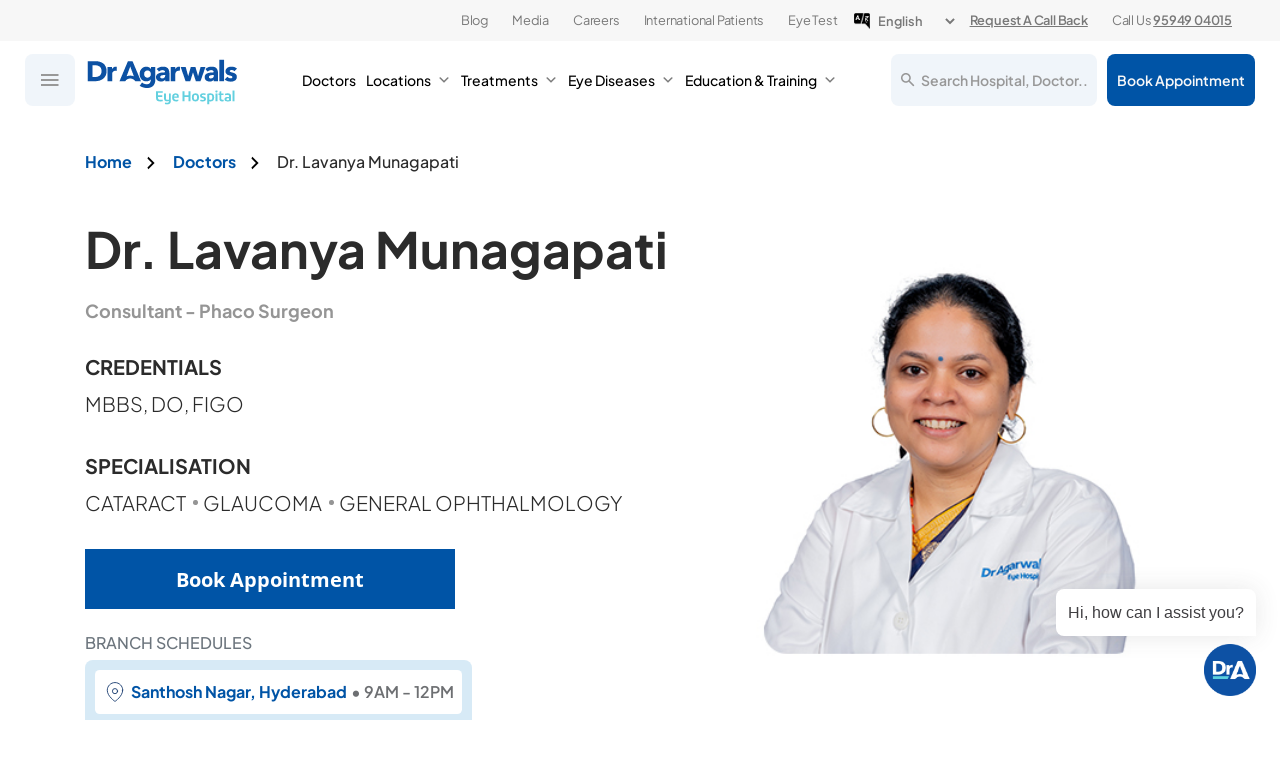

--- FILE ---
content_type: text/html; charset=UTF-8
request_url: https://www.dragarwal.com/eye-doctors/lavanya-munagapati/
body_size: 131310
content:
<!doctype html>
<html lang="en-US">
<head><meta charset="UTF-8" /><script>if(navigator.userAgent.match(/MSIE|Internet Explorer/i)||navigator.userAgent.match(/Trident\/7\..*?rv:11/i)){var href=document.location.href;if(!href.match(/[?&]nowprocket/)){if(href.indexOf("?")==-1){if(href.indexOf("#")==-1){document.location.href=href+"?nowprocket=1"}else{document.location.href=href.replace("#","?nowprocket=1#")}}else{if(href.indexOf("#")==-1){document.location.href=href+"&nowprocket=1"}else{document.location.href=href.replace("#","&nowprocket=1#")}}}}</script><script>(()=>{class RocketLazyLoadScripts{constructor(){this.v="2.0.4",this.userEvents=["keydown","keyup","mousedown","mouseup","mousemove","mouseover","mouseout","touchmove","touchstart","touchend","touchcancel","wheel","click","dblclick","input"],this.attributeEvents=["onblur","onclick","oncontextmenu","ondblclick","onfocus","onmousedown","onmouseenter","onmouseleave","onmousemove","onmouseout","onmouseover","onmouseup","onmousewheel","onscroll","onsubmit"]}async t(){this.i(),this.o(),/iP(ad|hone)/.test(navigator.userAgent)&&this.h(),this.u(),this.l(this),this.m(),this.k(this),this.p(this),this._(),await Promise.all([this.R(),this.L()]),this.lastBreath=Date.now(),this.S(this),this.P(),this.D(),this.O(),this.M(),await this.C(this.delayedScripts.normal),await this.C(this.delayedScripts.defer),await this.C(this.delayedScripts.async),await this.T(),await this.F(),await this.j(),await this.A(),window.dispatchEvent(new Event("rocket-allScriptsLoaded")),this.everythingLoaded=!0,this.lastTouchEnd&&await new Promise(t=>setTimeout(t,500-Date.now()+this.lastTouchEnd)),this.I(),this.H(),this.U(),this.W()}i(){this.CSPIssue=sessionStorage.getItem("rocketCSPIssue"),document.addEventListener("securitypolicyviolation",t=>{this.CSPIssue||"script-src-elem"!==t.violatedDirective||"data"!==t.blockedURI||(this.CSPIssue=!0,sessionStorage.setItem("rocketCSPIssue",!0))},{isRocket:!0})}o(){window.addEventListener("pageshow",t=>{this.persisted=t.persisted,this.realWindowLoadedFired=!0},{isRocket:!0}),window.addEventListener("pagehide",()=>{this.onFirstUserAction=null},{isRocket:!0})}h(){let t;function e(e){t=e}window.addEventListener("touchstart",e,{isRocket:!0}),window.addEventListener("touchend",function i(o){o.changedTouches[0]&&t.changedTouches[0]&&Math.abs(o.changedTouches[0].pageX-t.changedTouches[0].pageX)<10&&Math.abs(o.changedTouches[0].pageY-t.changedTouches[0].pageY)<10&&o.timeStamp-t.timeStamp<200&&(window.removeEventListener("touchstart",e,{isRocket:!0}),window.removeEventListener("touchend",i,{isRocket:!0}),"INPUT"===o.target.tagName&&"text"===o.target.type||(o.target.dispatchEvent(new TouchEvent("touchend",{target:o.target,bubbles:!0})),o.target.dispatchEvent(new MouseEvent("mouseover",{target:o.target,bubbles:!0})),o.target.dispatchEvent(new PointerEvent("click",{target:o.target,bubbles:!0,cancelable:!0,detail:1,clientX:o.changedTouches[0].clientX,clientY:o.changedTouches[0].clientY})),event.preventDefault()))},{isRocket:!0})}q(t){this.userActionTriggered||("mousemove"!==t.type||this.firstMousemoveIgnored?"keyup"===t.type||"mouseover"===t.type||"mouseout"===t.type||(this.userActionTriggered=!0,this.onFirstUserAction&&this.onFirstUserAction()):this.firstMousemoveIgnored=!0),"click"===t.type&&t.preventDefault(),t.stopPropagation(),t.stopImmediatePropagation(),"touchstart"===this.lastEvent&&"touchend"===t.type&&(this.lastTouchEnd=Date.now()),"click"===t.type&&(this.lastTouchEnd=0),this.lastEvent=t.type,t.composedPath&&t.composedPath()[0].getRootNode()instanceof ShadowRoot&&(t.rocketTarget=t.composedPath()[0]),this.savedUserEvents.push(t)}u(){this.savedUserEvents=[],this.userEventHandler=this.q.bind(this),this.userEvents.forEach(t=>window.addEventListener(t,this.userEventHandler,{passive:!1,isRocket:!0})),document.addEventListener("visibilitychange",this.userEventHandler,{isRocket:!0})}U(){this.userEvents.forEach(t=>window.removeEventListener(t,this.userEventHandler,{passive:!1,isRocket:!0})),document.removeEventListener("visibilitychange",this.userEventHandler,{isRocket:!0}),this.savedUserEvents.forEach(t=>{(t.rocketTarget||t.target).dispatchEvent(new window[t.constructor.name](t.type,t))})}m(){const t="return false",e=Array.from(this.attributeEvents,t=>"data-rocket-"+t),i="["+this.attributeEvents.join("],[")+"]",o="[data-rocket-"+this.attributeEvents.join("],[data-rocket-")+"]",s=(e,i,o)=>{o&&o!==t&&(e.setAttribute("data-rocket-"+i,o),e["rocket"+i]=new Function("event",o),e.setAttribute(i,t))};new MutationObserver(t=>{for(const n of t)"attributes"===n.type&&(n.attributeName.startsWith("data-rocket-")||this.everythingLoaded?n.attributeName.startsWith("data-rocket-")&&this.everythingLoaded&&this.N(n.target,n.attributeName.substring(12)):s(n.target,n.attributeName,n.target.getAttribute(n.attributeName))),"childList"===n.type&&n.addedNodes.forEach(t=>{if(t.nodeType===Node.ELEMENT_NODE)if(this.everythingLoaded)for(const i of[t,...t.querySelectorAll(o)])for(const t of i.getAttributeNames())e.includes(t)&&this.N(i,t.substring(12));else for(const e of[t,...t.querySelectorAll(i)])for(const t of e.getAttributeNames())this.attributeEvents.includes(t)&&s(e,t,e.getAttribute(t))})}).observe(document,{subtree:!0,childList:!0,attributeFilter:[...this.attributeEvents,...e]})}I(){this.attributeEvents.forEach(t=>{document.querySelectorAll("[data-rocket-"+t+"]").forEach(e=>{this.N(e,t)})})}N(t,e){const i=t.getAttribute("data-rocket-"+e);i&&(t.setAttribute(e,i),t.removeAttribute("data-rocket-"+e))}k(t){Object.defineProperty(HTMLElement.prototype,"onclick",{get(){return this.rocketonclick||null},set(e){this.rocketonclick=e,this.setAttribute(t.everythingLoaded?"onclick":"data-rocket-onclick","this.rocketonclick(event)")}})}S(t){function e(e,i){let o=e[i];e[i]=null,Object.defineProperty(e,i,{get:()=>o,set(s){t.everythingLoaded?o=s:e["rocket"+i]=o=s}})}e(document,"onreadystatechange"),e(window,"onload"),e(window,"onpageshow");try{Object.defineProperty(document,"readyState",{get:()=>t.rocketReadyState,set(e){t.rocketReadyState=e},configurable:!0}),document.readyState="loading"}catch(t){console.log("WPRocket DJE readyState conflict, bypassing")}}l(t){this.originalAddEventListener=EventTarget.prototype.addEventListener,this.originalRemoveEventListener=EventTarget.prototype.removeEventListener,this.savedEventListeners=[],EventTarget.prototype.addEventListener=function(e,i,o){o&&o.isRocket||!t.B(e,this)&&!t.userEvents.includes(e)||t.B(e,this)&&!t.userActionTriggered||e.startsWith("rocket-")||t.everythingLoaded?t.originalAddEventListener.call(this,e,i,o):(t.savedEventListeners.push({target:this,remove:!1,type:e,func:i,options:o}),"mouseenter"!==e&&"mouseleave"!==e||t.originalAddEventListener.call(this,e,t.savedUserEvents.push,o))},EventTarget.prototype.removeEventListener=function(e,i,o){o&&o.isRocket||!t.B(e,this)&&!t.userEvents.includes(e)||t.B(e,this)&&!t.userActionTriggered||e.startsWith("rocket-")||t.everythingLoaded?t.originalRemoveEventListener.call(this,e,i,o):t.savedEventListeners.push({target:this,remove:!0,type:e,func:i,options:o})}}J(t,e){this.savedEventListeners=this.savedEventListeners.filter(i=>{let o=i.type,s=i.target||window;return e!==o||t!==s||(this.B(o,s)&&(i.type="rocket-"+o),this.$(i),!1)})}H(){EventTarget.prototype.addEventListener=this.originalAddEventListener,EventTarget.prototype.removeEventListener=this.originalRemoveEventListener,this.savedEventListeners.forEach(t=>this.$(t))}$(t){t.remove?this.originalRemoveEventListener.call(t.target,t.type,t.func,t.options):this.originalAddEventListener.call(t.target,t.type,t.func,t.options)}p(t){let e;function i(e){return t.everythingLoaded?e:e.split(" ").map(t=>"load"===t||t.startsWith("load.")?"rocket-jquery-load":t).join(" ")}function o(o){function s(e){const s=o.fn[e];o.fn[e]=o.fn.init.prototype[e]=function(){return this[0]===window&&t.userActionTriggered&&("string"==typeof arguments[0]||arguments[0]instanceof String?arguments[0]=i(arguments[0]):"object"==typeof arguments[0]&&Object.keys(arguments[0]).forEach(t=>{const e=arguments[0][t];delete arguments[0][t],arguments[0][i(t)]=e})),s.apply(this,arguments),this}}if(o&&o.fn&&!t.allJQueries.includes(o)){const e={DOMContentLoaded:[],"rocket-DOMContentLoaded":[]};for(const t in e)document.addEventListener(t,()=>{e[t].forEach(t=>t())},{isRocket:!0});o.fn.ready=o.fn.init.prototype.ready=function(i){function s(){parseInt(o.fn.jquery)>2?setTimeout(()=>i.bind(document)(o)):i.bind(document)(o)}return"function"==typeof i&&(t.realDomReadyFired?!t.userActionTriggered||t.fauxDomReadyFired?s():e["rocket-DOMContentLoaded"].push(s):e.DOMContentLoaded.push(s)),o([])},s("on"),s("one"),s("off"),t.allJQueries.push(o)}e=o}t.allJQueries=[],o(window.jQuery),Object.defineProperty(window,"jQuery",{get:()=>e,set(t){o(t)}})}P(){const t=new Map;document.write=document.writeln=function(e){const i=document.currentScript,o=document.createRange(),s=i.parentElement;let n=t.get(i);void 0===n&&(n=i.nextSibling,t.set(i,n));const c=document.createDocumentFragment();o.setStart(c,0),c.appendChild(o.createContextualFragment(e)),s.insertBefore(c,n)}}async R(){return new Promise(t=>{this.userActionTriggered?t():this.onFirstUserAction=t})}async L(){return new Promise(t=>{document.addEventListener("DOMContentLoaded",()=>{this.realDomReadyFired=!0,t()},{isRocket:!0})})}async j(){return this.realWindowLoadedFired?Promise.resolve():new Promise(t=>{window.addEventListener("load",t,{isRocket:!0})})}M(){this.pendingScripts=[];this.scriptsMutationObserver=new MutationObserver(t=>{for(const e of t)e.addedNodes.forEach(t=>{"SCRIPT"!==t.tagName||t.noModule||t.isWPRocket||this.pendingScripts.push({script:t,promise:new Promise(e=>{const i=()=>{const i=this.pendingScripts.findIndex(e=>e.script===t);i>=0&&this.pendingScripts.splice(i,1),e()};t.addEventListener("load",i,{isRocket:!0}),t.addEventListener("error",i,{isRocket:!0}),setTimeout(i,1e3)})})})}),this.scriptsMutationObserver.observe(document,{childList:!0,subtree:!0})}async F(){await this.X(),this.pendingScripts.length?(await this.pendingScripts[0].promise,await this.F()):this.scriptsMutationObserver.disconnect()}D(){this.delayedScripts={normal:[],async:[],defer:[]},document.querySelectorAll("script[type$=rocketlazyloadscript]").forEach(t=>{t.hasAttribute("data-rocket-src")?t.hasAttribute("async")&&!1!==t.async?this.delayedScripts.async.push(t):t.hasAttribute("defer")&&!1!==t.defer||"module"===t.getAttribute("data-rocket-type")?this.delayedScripts.defer.push(t):this.delayedScripts.normal.push(t):this.delayedScripts.normal.push(t)})}async _(){await this.L();let t=[];document.querySelectorAll("script[type$=rocketlazyloadscript][data-rocket-src]").forEach(e=>{let i=e.getAttribute("data-rocket-src");if(i&&!i.startsWith("data:")){i.startsWith("//")&&(i=location.protocol+i);try{const o=new URL(i).origin;o!==location.origin&&t.push({src:o,crossOrigin:e.crossOrigin||"module"===e.getAttribute("data-rocket-type")})}catch(t){}}}),t=[...new Map(t.map(t=>[JSON.stringify(t),t])).values()],this.Y(t,"preconnect")}async G(t){if(await this.K(),!0!==t.noModule||!("noModule"in HTMLScriptElement.prototype))return new Promise(e=>{let i;function o(){(i||t).setAttribute("data-rocket-status","executed"),e()}try{if(navigator.userAgent.includes("Firefox/")||""===navigator.vendor||this.CSPIssue)i=document.createElement("script"),[...t.attributes].forEach(t=>{let e=t.nodeName;"type"!==e&&("data-rocket-type"===e&&(e="type"),"data-rocket-src"===e&&(e="src"),i.setAttribute(e,t.nodeValue))}),t.text&&(i.text=t.text),t.nonce&&(i.nonce=t.nonce),i.hasAttribute("src")?(i.addEventListener("load",o,{isRocket:!0}),i.addEventListener("error",()=>{i.setAttribute("data-rocket-status","failed-network"),e()},{isRocket:!0}),setTimeout(()=>{i.isConnected||e()},1)):(i.text=t.text,o()),i.isWPRocket=!0,t.parentNode.replaceChild(i,t);else{const i=t.getAttribute("data-rocket-type"),s=t.getAttribute("data-rocket-src");i?(t.type=i,t.removeAttribute("data-rocket-type")):t.removeAttribute("type"),t.addEventListener("load",o,{isRocket:!0}),t.addEventListener("error",i=>{this.CSPIssue&&i.target.src.startsWith("data:")?(console.log("WPRocket: CSP fallback activated"),t.removeAttribute("src"),this.G(t).then(e)):(t.setAttribute("data-rocket-status","failed-network"),e())},{isRocket:!0}),s?(t.fetchPriority="high",t.removeAttribute("data-rocket-src"),t.src=s):t.src="data:text/javascript;base64,"+window.btoa(unescape(encodeURIComponent(t.text)))}}catch(i){t.setAttribute("data-rocket-status","failed-transform"),e()}});t.setAttribute("data-rocket-status","skipped")}async C(t){const e=t.shift();return e?(e.isConnected&&await this.G(e),this.C(t)):Promise.resolve()}O(){this.Y([...this.delayedScripts.normal,...this.delayedScripts.defer,...this.delayedScripts.async],"preload")}Y(t,e){this.trash=this.trash||[];let i=!0;var o=document.createDocumentFragment();t.forEach(t=>{const s=t.getAttribute&&t.getAttribute("data-rocket-src")||t.src;if(s&&!s.startsWith("data:")){const n=document.createElement("link");n.href=s,n.rel=e,"preconnect"!==e&&(n.as="script",n.fetchPriority=i?"high":"low"),t.getAttribute&&"module"===t.getAttribute("data-rocket-type")&&(n.crossOrigin=!0),t.crossOrigin&&(n.crossOrigin=t.crossOrigin),t.integrity&&(n.integrity=t.integrity),t.nonce&&(n.nonce=t.nonce),o.appendChild(n),this.trash.push(n),i=!1}}),document.head.appendChild(o)}W(){this.trash.forEach(t=>t.remove())}async T(){try{document.readyState="interactive"}catch(t){}this.fauxDomReadyFired=!0;try{await this.K(),this.J(document,"readystatechange"),document.dispatchEvent(new Event("rocket-readystatechange")),await this.K(),document.rocketonreadystatechange&&document.rocketonreadystatechange(),await this.K(),this.J(document,"DOMContentLoaded"),document.dispatchEvent(new Event("rocket-DOMContentLoaded")),await this.K(),this.J(window,"DOMContentLoaded"),window.dispatchEvent(new Event("rocket-DOMContentLoaded"))}catch(t){console.error(t)}}async A(){try{document.readyState="complete"}catch(t){}try{await this.K(),this.J(document,"readystatechange"),document.dispatchEvent(new Event("rocket-readystatechange")),await this.K(),document.rocketonreadystatechange&&document.rocketonreadystatechange(),await this.K(),this.J(window,"load"),window.dispatchEvent(new Event("rocket-load")),await this.K(),window.rocketonload&&window.rocketonload(),await this.K(),this.allJQueries.forEach(t=>t(window).trigger("rocket-jquery-load")),await this.K(),this.J(window,"pageshow");const t=new Event("rocket-pageshow");t.persisted=this.persisted,window.dispatchEvent(t),await this.K(),window.rocketonpageshow&&window.rocketonpageshow({persisted:this.persisted})}catch(t){console.error(t)}}async K(){Date.now()-this.lastBreath>45&&(await this.X(),this.lastBreath=Date.now())}async X(){return document.hidden?new Promise(t=>setTimeout(t)):new Promise(t=>requestAnimationFrame(t))}B(t,e){return e===document&&"readystatechange"===t||(e===document&&"DOMContentLoaded"===t||(e===window&&"DOMContentLoaded"===t||(e===window&&"load"===t||e===window&&"pageshow"===t)))}static run(){(new RocketLazyLoadScripts).t()}}RocketLazyLoadScripts.run()})();</script>
	
	<meta name="viewport" content="initial-scale=1.0,maximum-scale=5.0">
	<meta http-equiv="X-UA-Compatible" content="IE=edge">
	<meta name="facebook-domain-verification" content="uxaph3b43ui7wzfwtpec51emmcy4xx" />
	<meta name="referrer" content="no-referrer-when-downgrade"><!-- LeadSquared requested meta -->
		
	<!-- 	<script type="rocketlazyloadscript" data-rocket-type="text/javascript" data-rocket-src="//script.crazyegg.com/pages/scripts/0112/5793.js" async="async"></script> -->
	<meta name='robots' content='index, follow, max-image-preview:large, max-snippet:-1, max-video-preview:-1' />
<link rel="alternate" hreflang="en" href="https://www.dragarwal.com/eye-doctors/lavanya-munagapati/" />
<link rel="alternate" hreflang="bn" href="https://www.dragarwal.com/bn/eye-doctors/lavanya-munagapati/" />
<link rel="alternate" hreflang="gu" href="https://www.dragarwal.com/gu/eye-doctors/lavanya-munagapati/" />
<link rel="alternate" hreflang="hi" href="https://www.dragarwal.com/hi/eye-doctors/lavanya-munagapati/" />
<link rel="alternate" hreflang="kn" href="https://www.dragarwal.com/kn/eye-doctors/lavanya-munagapati/" />
<link rel="alternate" hreflang="ml" href="https://www.dragarwal.com/ml/eye-doctors/lavanya-munagapati/" />
<link rel="alternate" hreflang="mr" href="https://www.dragarwal.com/mr/eye-doctors/lavanya-munagapati/" />
<link rel="alternate" hreflang="sw" href="https://www.dragarwal.com/sw/eye-doctors/lavanya-munagapati/" />
<link rel="alternate" hreflang="ta" href="https://www.dragarwal.com/ta/eye-doctors/lavanya-munagapati/" />
<link rel="alternate" hreflang="te" href="https://www.dragarwal.com/te/eye-doctors/lavanya-munagapati/" />

	<!-- This site is optimized with the Yoast SEO Premium plugin v26.6 (Yoast SEO v26.7) - https://yoast.com/wordpress/plugins/seo/ -->
	<title>Dr. Lavanya Munagapati | Eye Doctor &amp; Specialist Ophthalmologist at Dr Agarwals Eye Hospital</title>
<link data-rocket-prefetch href="https://maxcdn.bootstrapcdn.com" rel="dns-prefetch">
<link data-rocket-prefetch href="https://agarwals-219c6.kxcdn.com" rel="dns-prefetch">
<link data-rocket-prefetch href="https://fonts.googleapis.com" rel="dns-prefetch">
<link data-rocket-prefetch href="https://www.gstatic.com" rel="dns-prefetch">
<link data-rocket-prefetch href="https://sc-events-sdk.sharechat.com" rel="dns-prefetch">
<link data-rocket-prefetch href="https://www.googletagmanager.com" rel="dns-prefetch">
<link data-rocket-prefetch href="https://app.engati.com" rel="dns-prefetch">
<link data-rocket-prefetch href="https://www.google.com" rel="dns-prefetch">
<link data-rocket-prefetch href="https://cdn.onesignal.com" rel="dns-prefetch">
<link data-rocket-preload as="style" href="https://fonts.googleapis.com/css2?family=Plus+Jakarta+Sans:ital,wght@0,200..800;1,200..800&#038;display=swap" rel="preload">
<link href="https://fonts.googleapis.com/css2?family=Plus+Jakarta+Sans:ital,wght@0,200..800;1,200..800&#038;display=swap" media="print" onload="this.media=&#039;all&#039;" rel="stylesheet">
<style id="wpr-usedcss">.fa{display:inline-block;font-family:FontAwesome;font-style:normal;font-weight:400;line-height:1;-webkit-font-smoothing:antialiased;-moz-osx-font-smoothing:grayscale}@-moz-keyframes spin{0%{-moz-transform:rotate(0)}100%{-moz-transform:rotate(359deg)}}@-webkit-keyframes spin{0%{-webkit-transform:rotate(0)}100%{-webkit-transform:rotate(359deg)}}@-o-keyframes spin{0%{-o-transform:rotate(0)}100%{-o-transform:rotate(359deg)}}@keyframes spin{0%{-webkit-transform:rotate(0);transform:rotate(0)}100%{-webkit-transform:rotate(359deg);transform:rotate(359deg)}0%{transform:rotate(0)}100%{transform:rotate(359deg)}}img:is([sizes=auto i],[sizes^="auto," i]){contain-intrinsic-size:3000px 1500px}@font-face{font-display:swap;font-family:dashicons;src:url("https://agarwals-219c6.kxcdn.com/wp-includes/fonts/dashicons.eot?99ac726223c749443b642ce33df8b800");src:url("https://agarwals-219c6.kxcdn.com/wp-includes/fonts/dashicons.eot?99ac726223c749443b642ce33df8b800#iefix") format("embedded-opentype"),url("[data-uri]") format("woff"),url("https://agarwals-219c6.kxcdn.com/wp-includes/fonts/dashicons.ttf?99ac726223c749443b642ce33df8b800") format("truetype");font-weight:400;font-style:normal}:where(.wp-block-button__link){border-radius:9999px;box-shadow:none;padding:calc(.667em + 2px) calc(1.333em + 2px);text-decoration:none}:root :where(.wp-block-button .wp-block-button__link.is-style-outline),:root :where(.wp-block-button.is-style-outline>.wp-block-button__link){border:2px solid;padding:.667em 1.333em}:root :where(.wp-block-button .wp-block-button__link.is-style-outline:not(.has-text-color)),:root :where(.wp-block-button.is-style-outline>.wp-block-button__link:not(.has-text-color)){color:currentColor}:root :where(.wp-block-button .wp-block-button__link.is-style-outline:not(.has-background)),:root :where(.wp-block-button.is-style-outline>.wp-block-button__link:not(.has-background)){background-color:initial;background-image:none}:where(.wp-block-calendar table:not(.has-background) th){background:#ddd}:where(.wp-block-columns){margin-bottom:1.75em}:where(.wp-block-columns.has-background){padding:1.25em 2.375em}:where(.wp-block-post-comments input[type=submit]){border:none}:where(.wp-block-cover-image:not(.has-text-color)),:where(.wp-block-cover:not(.has-text-color)){color:#fff}:where(.wp-block-cover-image.is-light:not(.has-text-color)),:where(.wp-block-cover.is-light:not(.has-text-color)){color:#000}:root :where(.wp-block-cover h1:not(.has-text-color)),:root :where(.wp-block-cover h2:not(.has-text-color)),:root :where(.wp-block-cover h3:not(.has-text-color)),:root :where(.wp-block-cover h4:not(.has-text-color)),:root :where(.wp-block-cover h5:not(.has-text-color)),:root :where(.wp-block-cover h6:not(.has-text-color)),:root :where(.wp-block-cover p:not(.has-text-color)){color:inherit}:where(.wp-block-file){margin-bottom:1.5em}:where(.wp-block-file__button){border-radius:2em;display:inline-block;padding:.5em 1em}:where(.wp-block-file__button):where(a):active,:where(.wp-block-file__button):where(a):focus,:where(.wp-block-file__button):where(a):hover,:where(.wp-block-file__button):where(a):visited{box-shadow:none;color:#fff;opacity:.85;text-decoration:none}:where(.wp-block-form-input__input){font-size:1em;margin-bottom:.5em;padding:0 .5em}:where(.wp-block-form-input__input)[type=date],:where(.wp-block-form-input__input)[type=datetime-local],:where(.wp-block-form-input__input)[type=datetime],:where(.wp-block-form-input__input)[type=email],:where(.wp-block-form-input__input)[type=month],:where(.wp-block-form-input__input)[type=number],:where(.wp-block-form-input__input)[type=password],:where(.wp-block-form-input__input)[type=search],:where(.wp-block-form-input__input)[type=tel],:where(.wp-block-form-input__input)[type=text],:where(.wp-block-form-input__input)[type=time],:where(.wp-block-form-input__input)[type=url],:where(.wp-block-form-input__input)[type=week]{border-style:solid;border-width:1px;line-height:2;min-height:2em}.wp-block-gallery:not(.has-nested-images){display:flex;flex-wrap:wrap;list-style-type:none;margin:0;padding:0}.wp-block-gallery:not(.has-nested-images) figcaption{flex-grow:1}:where(.wp-block-group.wp-block-group-is-layout-constrained){position:relative}.wp-block-image>a,.wp-block-image>figure>a{display:inline-block}.wp-block-image img{box-sizing:border-box;height:auto;max-width:100%;vertical-align:bottom}@media not (prefers-reduced-motion){.wp-block-image img.hide{visibility:hidden}.wp-block-image img.show{animation:.4s show-content-image}}.wp-block-image[style*=border-radius] img,.wp-block-image[style*=border-radius]>a{border-radius:inherit}.wp-block-image :where(figcaption){margin-bottom:1em;margin-top:.5em}:root :where(.wp-block-image.is-style-rounded img,.wp-block-image .is-style-rounded img){border-radius:9999px}.wp-block-image figure{margin:0}@keyframes show-content-image{0%{visibility:hidden}99%{visibility:hidden}to{visibility:visible}}:where(.wp-block-latest-comments:not([style*=line-height] .wp-block-latest-comments__comment)){line-height:1.1}:where(.wp-block-latest-comments:not([style*=line-height] .wp-block-latest-comments__comment-excerpt p)){line-height:1.8}:root :where(.wp-block-latest-posts.is-grid){padding:0}:root :where(.wp-block-latest-posts.wp-block-latest-posts__list){padding-left:0}ol,ul{box-sizing:border-box}:root :where(.wp-block-list.has-background){padding:1.25em 2.375em}:where(.wp-block-navigation.has-background .wp-block-navigation-item a:not(.wp-element-button)),:where(.wp-block-navigation.has-background .wp-block-navigation-submenu a:not(.wp-element-button)){padding:.5em 1em}:where(.wp-block-navigation .wp-block-navigation__submenu-container .wp-block-navigation-item a:not(.wp-element-button)),:where(.wp-block-navigation .wp-block-navigation__submenu-container .wp-block-navigation-submenu a:not(.wp-element-button)),:where(.wp-block-navigation .wp-block-navigation__submenu-container .wp-block-navigation-submenu button.wp-block-navigation-item__content),:where(.wp-block-navigation .wp-block-navigation__submenu-container .wp-block-pages-list__item button.wp-block-navigation-item__content){padding:.5em 1em}:root :where(p.has-background){padding:1.25em 2.375em}:where(p.has-text-color:not(.has-link-color)) a{color:inherit}:where(.wp-block-post-comments-form input:not([type=submit])),:where(.wp-block-post-comments-form textarea){border:1px solid #949494;font-family:inherit;font-size:1em}:where(.wp-block-post-comments-form input:where(:not([type=submit]):not([type=checkbox]))),:where(.wp-block-post-comments-form textarea){padding:calc(.667em + 2px)}:where(.wp-block-post-excerpt){box-sizing:border-box;margin-bottom:var(--wp--style--block-gap);margin-top:var(--wp--style--block-gap)}:where(.wp-block-preformatted.has-background){padding:1.25em 2.375em}:where(.wp-block-search__button){border:1px solid #ccc;padding:6px 10px}:where(.wp-block-search__input){appearance:none;border:1px solid #949494;flex-grow:1;font-family:inherit;font-size:inherit;font-style:inherit;font-weight:inherit;letter-spacing:inherit;line-height:inherit;margin-left:0;margin-right:0;min-width:3rem;padding:8px;text-decoration:unset!important;text-transform:inherit}:where(.wp-block-search__button-inside .wp-block-search__inside-wrapper){background-color:#fff;border:1px solid #949494;box-sizing:border-box;padding:4px}:where(.wp-block-search__button-inside .wp-block-search__inside-wrapper) .wp-block-search__input{border:none;border-radius:0;padding:0 4px}:where(.wp-block-search__button-inside .wp-block-search__inside-wrapper) .wp-block-search__input:focus{outline:0}:where(.wp-block-search__button-inside .wp-block-search__inside-wrapper) :where(.wp-block-search__button){padding:4px 8px}:root :where(.wp-block-separator.is-style-dots){height:auto;line-height:1;text-align:center}:root :where(.wp-block-separator.is-style-dots):before{color:currentColor;content:"···";font-family:serif;font-size:1.5em;letter-spacing:2em;padding-left:2em}:root :where(.wp-block-site-logo.is-style-rounded){border-radius:9999px}:where(.wp-block-social-links:not(.is-style-logos-only)) .wp-social-link{background-color:#f0f0f0;color:#444}:where(.wp-block-social-links:not(.is-style-logos-only)) .wp-social-link-amazon{background-color:#f90;color:#fff}:where(.wp-block-social-links:not(.is-style-logos-only)) .wp-social-link-bandcamp{background-color:#1ea0c3;color:#fff}:where(.wp-block-social-links:not(.is-style-logos-only)) .wp-social-link-behance{background-color:#0757fe;color:#fff}:where(.wp-block-social-links:not(.is-style-logos-only)) .wp-social-link-bluesky{background-color:#0a7aff;color:#fff}:where(.wp-block-social-links:not(.is-style-logos-only)) .wp-social-link-codepen{background-color:#1e1f26;color:#fff}:where(.wp-block-social-links:not(.is-style-logos-only)) .wp-social-link-deviantart{background-color:#02e49b;color:#fff}:where(.wp-block-social-links:not(.is-style-logos-only)) .wp-social-link-discord{background-color:#5865f2;color:#fff}:where(.wp-block-social-links:not(.is-style-logos-only)) .wp-social-link-dribbble{background-color:#e94c89;color:#fff}:where(.wp-block-social-links:not(.is-style-logos-only)) .wp-social-link-dropbox{background-color:#4280ff;color:#fff}:where(.wp-block-social-links:not(.is-style-logos-only)) .wp-social-link-etsy{background-color:#f45800;color:#fff}:where(.wp-block-social-links:not(.is-style-logos-only)) .wp-social-link-facebook{background-color:#0866ff;color:#fff}:where(.wp-block-social-links:not(.is-style-logos-only)) .wp-social-link-fivehundredpx{background-color:#000;color:#fff}:where(.wp-block-social-links:not(.is-style-logos-only)) .wp-social-link-flickr{background-color:#0461dd;color:#fff}:where(.wp-block-social-links:not(.is-style-logos-only)) .wp-social-link-foursquare{background-color:#e65678;color:#fff}:where(.wp-block-social-links:not(.is-style-logos-only)) .wp-social-link-github{background-color:#24292d;color:#fff}:where(.wp-block-social-links:not(.is-style-logos-only)) .wp-social-link-goodreads{background-color:#eceadd;color:#382110}:where(.wp-block-social-links:not(.is-style-logos-only)) .wp-social-link-google{background-color:#ea4434;color:#fff}:where(.wp-block-social-links:not(.is-style-logos-only)) .wp-social-link-gravatar{background-color:#1d4fc4;color:#fff}:where(.wp-block-social-links:not(.is-style-logos-only)) .wp-social-link-instagram{background-color:#f00075;color:#fff}:where(.wp-block-social-links:not(.is-style-logos-only)) .wp-social-link-lastfm{background-color:#e21b24;color:#fff}:where(.wp-block-social-links:not(.is-style-logos-only)) .wp-social-link-linkedin{background-color:#0d66c2;color:#fff}:where(.wp-block-social-links:not(.is-style-logos-only)) .wp-social-link-mastodon{background-color:#3288d4;color:#fff}:where(.wp-block-social-links:not(.is-style-logos-only)) .wp-social-link-medium{background-color:#000;color:#fff}:where(.wp-block-social-links:not(.is-style-logos-only)) .wp-social-link-meetup{background-color:#f6405f;color:#fff}:where(.wp-block-social-links:not(.is-style-logos-only)) .wp-social-link-patreon{background-color:#000;color:#fff}:where(.wp-block-social-links:not(.is-style-logos-only)) .wp-social-link-pinterest{background-color:#e60122;color:#fff}:where(.wp-block-social-links:not(.is-style-logos-only)) .wp-social-link-pocket{background-color:#ef4155;color:#fff}:where(.wp-block-social-links:not(.is-style-logos-only)) .wp-social-link-reddit{background-color:#ff4500;color:#fff}:where(.wp-block-social-links:not(.is-style-logos-only)) .wp-social-link-skype{background-color:#0478d7;color:#fff}:where(.wp-block-social-links:not(.is-style-logos-only)) .wp-social-link-snapchat{background-color:#fefc00;color:#fff;stroke:#000}:where(.wp-block-social-links:not(.is-style-logos-only)) .wp-social-link-soundcloud{background-color:#ff5600;color:#fff}:where(.wp-block-social-links:not(.is-style-logos-only)) .wp-social-link-spotify{background-color:#1bd760;color:#fff}:where(.wp-block-social-links:not(.is-style-logos-only)) .wp-social-link-telegram{background-color:#2aabee;color:#fff}:where(.wp-block-social-links:not(.is-style-logos-only)) .wp-social-link-threads{background-color:#000;color:#fff}:where(.wp-block-social-links:not(.is-style-logos-only)) .wp-social-link-tiktok{background-color:#000;color:#fff}:where(.wp-block-social-links:not(.is-style-logos-only)) .wp-social-link-tumblr{background-color:#011835;color:#fff}:where(.wp-block-social-links:not(.is-style-logos-only)) .wp-social-link-twitch{background-color:#6440a4;color:#fff}:where(.wp-block-social-links:not(.is-style-logos-only)) .wp-social-link-twitter{background-color:#1da1f2;color:#fff}:where(.wp-block-social-links:not(.is-style-logos-only)) .wp-social-link-vimeo{background-color:#1eb7ea;color:#fff}:where(.wp-block-social-links:not(.is-style-logos-only)) .wp-social-link-vk{background-color:#4680c2;color:#fff}:where(.wp-block-social-links:not(.is-style-logos-only)) .wp-social-link-wordpress{background-color:#3499cd;color:#fff}:where(.wp-block-social-links:not(.is-style-logos-only)) .wp-social-link-whatsapp{background-color:#25d366;color:#fff}:where(.wp-block-social-links:not(.is-style-logos-only)) .wp-social-link-x{background-color:#000;color:#fff}:where(.wp-block-social-links:not(.is-style-logos-only)) .wp-social-link-yelp{background-color:#d32422;color:#fff}:where(.wp-block-social-links:not(.is-style-logos-only)) .wp-social-link-youtube{background-color:red;color:#fff}:where(.wp-block-social-links.is-style-logos-only) .wp-social-link{background:0 0}:where(.wp-block-social-links.is-style-logos-only) .wp-social-link svg{height:1.25em;width:1.25em}:where(.wp-block-social-links.is-style-logos-only) .wp-social-link-amazon{color:#f90}:where(.wp-block-social-links.is-style-logos-only) .wp-social-link-bandcamp{color:#1ea0c3}:where(.wp-block-social-links.is-style-logos-only) .wp-social-link-behance{color:#0757fe}:where(.wp-block-social-links.is-style-logos-only) .wp-social-link-bluesky{color:#0a7aff}:where(.wp-block-social-links.is-style-logos-only) .wp-social-link-codepen{color:#1e1f26}:where(.wp-block-social-links.is-style-logos-only) .wp-social-link-deviantart{color:#02e49b}:where(.wp-block-social-links.is-style-logos-only) .wp-social-link-discord{color:#5865f2}:where(.wp-block-social-links.is-style-logos-only) .wp-social-link-dribbble{color:#e94c89}:where(.wp-block-social-links.is-style-logos-only) .wp-social-link-dropbox{color:#4280ff}:where(.wp-block-social-links.is-style-logos-only) .wp-social-link-etsy{color:#f45800}:where(.wp-block-social-links.is-style-logos-only) .wp-social-link-facebook{color:#0866ff}:where(.wp-block-social-links.is-style-logos-only) .wp-social-link-fivehundredpx{color:#000}:where(.wp-block-social-links.is-style-logos-only) .wp-social-link-flickr{color:#0461dd}:where(.wp-block-social-links.is-style-logos-only) .wp-social-link-foursquare{color:#e65678}:where(.wp-block-social-links.is-style-logos-only) .wp-social-link-github{color:#24292d}:where(.wp-block-social-links.is-style-logos-only) .wp-social-link-goodreads{color:#382110}:where(.wp-block-social-links.is-style-logos-only) .wp-social-link-google{color:#ea4434}:where(.wp-block-social-links.is-style-logos-only) .wp-social-link-gravatar{color:#1d4fc4}:where(.wp-block-social-links.is-style-logos-only) .wp-social-link-instagram{color:#f00075}:where(.wp-block-social-links.is-style-logos-only) .wp-social-link-lastfm{color:#e21b24}:where(.wp-block-social-links.is-style-logos-only) .wp-social-link-linkedin{color:#0d66c2}:where(.wp-block-social-links.is-style-logos-only) .wp-social-link-mastodon{color:#3288d4}:where(.wp-block-social-links.is-style-logos-only) .wp-social-link-medium{color:#000}:where(.wp-block-social-links.is-style-logos-only) .wp-social-link-meetup{color:#f6405f}:where(.wp-block-social-links.is-style-logos-only) .wp-social-link-patreon{color:#000}:where(.wp-block-social-links.is-style-logos-only) .wp-social-link-pinterest{color:#e60122}:where(.wp-block-social-links.is-style-logos-only) .wp-social-link-pocket{color:#ef4155}:where(.wp-block-social-links.is-style-logos-only) .wp-social-link-reddit{color:#ff4500}:where(.wp-block-social-links.is-style-logos-only) .wp-social-link-skype{color:#0478d7}:where(.wp-block-social-links.is-style-logos-only) .wp-social-link-snapchat{color:#fff;stroke:#000}:where(.wp-block-social-links.is-style-logos-only) .wp-social-link-soundcloud{color:#ff5600}:where(.wp-block-social-links.is-style-logos-only) .wp-social-link-spotify{color:#1bd760}:where(.wp-block-social-links.is-style-logos-only) .wp-social-link-telegram{color:#2aabee}:where(.wp-block-social-links.is-style-logos-only) .wp-social-link-threads{color:#000}:where(.wp-block-social-links.is-style-logos-only) .wp-social-link-tiktok{color:#000}:where(.wp-block-social-links.is-style-logos-only) .wp-social-link-tumblr{color:#011835}:where(.wp-block-social-links.is-style-logos-only) .wp-social-link-twitch{color:#6440a4}:where(.wp-block-social-links.is-style-logos-only) .wp-social-link-twitter{color:#1da1f2}:where(.wp-block-social-links.is-style-logos-only) .wp-social-link-vimeo{color:#1eb7ea}:where(.wp-block-social-links.is-style-logos-only) .wp-social-link-vk{color:#4680c2}:where(.wp-block-social-links.is-style-logos-only) .wp-social-link-whatsapp{color:#25d366}:where(.wp-block-social-links.is-style-logos-only) .wp-social-link-wordpress{color:#3499cd}:where(.wp-block-social-links.is-style-logos-only) .wp-social-link-x{color:#000}:where(.wp-block-social-links.is-style-logos-only) .wp-social-link-yelp{color:#d32422}:where(.wp-block-social-links.is-style-logos-only) .wp-social-link-youtube{color:red}:root :where(.wp-block-social-links .wp-social-link a){padding:.25em}:root :where(.wp-block-social-links.is-style-logos-only .wp-social-link a){padding:0}:root :where(.wp-block-social-links.is-style-pill-shape .wp-social-link a){padding-left:.6666666667em;padding-right:.6666666667em}:root :where(.wp-block-tag-cloud.is-style-outline){display:flex;flex-wrap:wrap;gap:1ch}:root :where(.wp-block-tag-cloud.is-style-outline a){border:1px solid;font-size:unset!important;margin-right:0;padding:1ch 2ch;text-decoration:none!important}:root :where(.wp-block-table-of-contents){box-sizing:border-box}:where(.wp-block-term-description){box-sizing:border-box;margin-bottom:var(--wp--style--block-gap);margin-top:var(--wp--style--block-gap)}:where(pre.wp-block-verse){font-family:inherit}:root{--wp--preset--font-size--normal:16px;--wp--preset--font-size--huge:42px}html :where(.has-border-color){border-style:solid}html :where([style*=border-top-color]){border-top-style:solid}html :where([style*=border-right-color]){border-right-style:solid}html :where([style*=border-bottom-color]){border-bottom-style:solid}html :where([style*=border-left-color]){border-left-style:solid}html :where([style*=border-width]){border-style:solid}html :where([style*=border-top-width]){border-top-style:solid}html :where([style*=border-right-width]){border-right-style:solid}html :where([style*=border-bottom-width]){border-bottom-style:solid}html :where([style*=border-left-width]){border-left-style:solid}html :where(img[class*=wp-image-]){height:auto;max-width:100%}:where(figure){margin:0 0 1em}html :where(.is-position-sticky){--wp-admin--admin-bar--position-offset:var(--wp-admin--admin-bar--height,0px)}@media screen and (max-width:600px){html :where(.is-position-sticky){--wp-admin--admin-bar--position-offset:0px}}:root{--wp--preset--aspect-ratio--square:1;--wp--preset--aspect-ratio--4-3:4/3;--wp--preset--aspect-ratio--3-4:3/4;--wp--preset--aspect-ratio--3-2:3/2;--wp--preset--aspect-ratio--2-3:2/3;--wp--preset--aspect-ratio--16-9:16/9;--wp--preset--aspect-ratio--9-16:9/16;--wp--preset--color--black:#000000;--wp--preset--color--cyan-bluish-gray:#abb8c3;--wp--preset--color--white:#ffffff;--wp--preset--color--pale-pink:#f78da7;--wp--preset--color--vivid-red:#cf2e2e;--wp--preset--color--luminous-vivid-orange:#ff6900;--wp--preset--color--luminous-vivid-amber:#fcb900;--wp--preset--color--light-green-cyan:#7bdcb5;--wp--preset--color--vivid-green-cyan:#00d084;--wp--preset--color--pale-cyan-blue:#8ed1fc;--wp--preset--color--vivid-cyan-blue:#0693e3;--wp--preset--color--vivid-purple:#9b51e0;--wp--preset--gradient--vivid-cyan-blue-to-vivid-purple:linear-gradient(135deg,rgb(6, 147, 227) 0%,rgb(155, 81, 224) 100%);--wp--preset--gradient--light-green-cyan-to-vivid-green-cyan:linear-gradient(135deg,rgb(122, 220, 180) 0%,rgb(0, 208, 130) 100%);--wp--preset--gradient--luminous-vivid-amber-to-luminous-vivid-orange:linear-gradient(135deg,rgb(252, 185, 0) 0%,rgb(255, 105, 0) 100%);--wp--preset--gradient--luminous-vivid-orange-to-vivid-red:linear-gradient(135deg,rgb(255, 105, 0) 0%,rgb(207, 46, 46) 100%);--wp--preset--gradient--very-light-gray-to-cyan-bluish-gray:linear-gradient(135deg,rgb(238, 238, 238) 0%,rgb(169, 184, 195) 100%);--wp--preset--gradient--cool-to-warm-spectrum:linear-gradient(135deg,rgb(74, 234, 220) 0%,rgb(151, 120, 209) 20%,rgb(207, 42, 186) 40%,rgb(238, 44, 130) 60%,rgb(251, 105, 98) 80%,rgb(254, 248, 76) 100%);--wp--preset--gradient--blush-light-purple:linear-gradient(135deg,rgb(255, 206, 236) 0%,rgb(152, 150, 240) 100%);--wp--preset--gradient--blush-bordeaux:linear-gradient(135deg,rgb(254, 205, 165) 0%,rgb(254, 45, 45) 50%,rgb(107, 0, 62) 100%);--wp--preset--gradient--luminous-dusk:linear-gradient(135deg,rgb(255, 203, 112) 0%,rgb(199, 81, 192) 50%,rgb(65, 88, 208) 100%);--wp--preset--gradient--pale-ocean:linear-gradient(135deg,rgb(255, 245, 203) 0%,rgb(182, 227, 212) 50%,rgb(51, 167, 181) 100%);--wp--preset--gradient--electric-grass:linear-gradient(135deg,rgb(202, 248, 128) 0%,rgb(113, 206, 126) 100%);--wp--preset--gradient--midnight:linear-gradient(135deg,rgb(2, 3, 129) 0%,rgb(40, 116, 252) 100%);--wp--preset--font-size--small:18px;--wp--preset--font-size--medium:20px;--wp--preset--font-size--large:24px;--wp--preset--font-size--x-large:42px;--wp--preset--font-size--extra-small:16px;--wp--preset--font-size--normal:20px;--wp--preset--font-size--extra-large:40px;--wp--preset--font-size--huge:96px;--wp--preset--font-size--gigantic:144px;--wp--preset--spacing--20:0.44rem;--wp--preset--spacing--30:0.67rem;--wp--preset--spacing--40:1rem;--wp--preset--spacing--50:1.5rem;--wp--preset--spacing--60:2.25rem;--wp--preset--spacing--70:3.38rem;--wp--preset--spacing--80:5.06rem;--wp--preset--shadow--natural:6px 6px 9px rgba(0, 0, 0, .2);--wp--preset--shadow--deep:12px 12px 50px rgba(0, 0, 0, .4);--wp--preset--shadow--sharp:6px 6px 0px rgba(0, 0, 0, .2);--wp--preset--shadow--outlined:6px 6px 0px -3px rgb(255, 255, 255),6px 6px rgb(0, 0, 0);--wp--preset--shadow--crisp:6px 6px 0px rgb(0, 0, 0)}:where(.is-layout-flex){gap:.5em}:where(.is-layout-grid){gap:.5em}:where(.wp-block-columns.is-layout-flex){gap:2em}:where(.wp-block-columns.is-layout-grid){gap:2em}:where(.wp-block-post-template.is-layout-flex){gap:1.25em}:where(.wp-block-post-template.is-layout-grid){gap:1.25em}:root{--wp-admin-theme-color:#3858e9;--wp-admin-theme-color--rgb:56,88,233;--wp-admin-theme-color-darker-10:#2145e6;--wp-admin-theme-color-darker-10--rgb:33.0384615385,68.7307692308,230.4615384615;--wp-admin-theme-color-darker-20:#183ad6;--wp-admin-theme-color-darker-20--rgb:23.6923076923,58.1538461538,214.3076923077;--wp-admin-border-width-focus:2px}:root{--wp-block-synced-color:#7a00df;--wp-block-synced-color--rgb:122,0,223;--wp-bound-block-color:var(--wp-block-synced-color);--wp-editor-canvas-background:#ddd;--wp-admin-theme-color:#007cba;--wp-admin-theme-color--rgb:0,124,186;--wp-admin-theme-color-darker-10:#006ba1;--wp-admin-theme-color-darker-10--rgb:0,107,160.5;--wp-admin-theme-color-darker-20:#005a87;--wp-admin-theme-color-darker-20--rgb:0,90,135;--wp-admin-border-width-focus:2px}@media (min-resolution:192dpi){:root{--wp-admin-border-width-focus:1.5px}}:where(.wp-block-popup-maker-cta-button__link){border-radius:9999px;box-shadow:none;padding:1rem 2.25rem;text-decoration:none}:root :where(.wp-block-popup-maker-cta-button){font-family:inherit;font-size:var(--wp--preset--font-size--medium);font-style:normal;line-height:inherit}:root :where(.wp-block-popup-maker-cta-button .wp-block-popup-maker-cta-button__link.is-style-outline),:root :where(.wp-block-popup-maker-cta-button.is-style-outline>.wp-block-popup-maker-cta-button__link){border:1px solid;padding:calc(1rem - 1px) calc(2.25rem - 1px)}:root :where(.wp-block-popup-maker-cta-button .wp-block-popup-maker-cta-button__link.is-style-outline:not(.has-text-color)),:root :where(.wp-block-popup-maker-cta-button.is-style-outline>.wp-block-popup-maker-cta-button__link:not(.has-text-color)){color:currentColor}:root :where(.wp-block-popup-maker-cta-button .wp-block-popup-maker-cta-button__link.is-style-outline:not(.has-background)),:root :where(.wp-block-popup-maker-cta-button.is-style-outline>.wp-block-popup-maker-cta-button__link:not(.has-background)){background-color:#0000;background-image:none}:root :where(.wp-block-popup-maker-cta-button.is-style-outline>.wp-block-popup-maker-cta-button__link.wp-block-popup-maker-cta-button__link:not(.has-background):hover){background-color:color-mix(in srgb,var(--wp--preset--color--contrast) 5%,#0000)}@supports not (background-color:color-mix(in srgb,red 50%,blue)){:where(.wp-block-popup-maker-cta-button:not(.is-style-outline))>.wp-block-popup-maker-cta-button__link:not(.is-style-outline):hover{filter:brightness(.85)}:where(.wp-block-popup-maker-cta-button.is-style-outline>.wp-block-popup-maker-cta-button__link.wp-block-popup-maker-cta-button__link:not(.has-background):hover){filter:brightness(1.05)}}.fbx-modal,.fbx-modal *{box-sizing:content-box}.fbx-modal{position:fixed;top:0;left:0;z-index:9000001;visibility:hidden;width:100%;height:100%;font-family:"Segoe UI",Helvetica,Arial,"Sans Serif",serif;line-height:normal;outline:0!important;transform:translate3d(0,0,0);perspective:0}.fbx-modal.fbx-loading,.fbx-modal.fbx-show{visibility:visible}.fbx-no-scroll{overflow:hidden!important}.fbx-inner-spacer{display:none;padding:40px}.fbx-inner{position:absolute;top:50%;left:50%;visibility:hidden;overflow:visible!important;margin-top:-5px;margin-left:-5px;min-width:100px;min-height:100px;width:100px;height:100px;z-index:100002}.fbx-show .fbx-inner{visibility:visible}.fbx-loader{position:absolute;top:50%;left:50%;visibility:hidden;z-index:100005;width:80px;height:80px;font-size:16px;transform:translateX(-50%) translateY(-50%)}.fbx-loader .fbx-icon{width:48px;height:48px;margin-top:-24px;margin-left:-24px;transform:none}.fbx-loading .fbx-loader{visibility:visible}.fbx-loading .fbx-loader .fbx-icon{animation:2s linear infinite spin}.fbx-phone.fbx-portrait .fbx-loader{top:calc(50% + 20px)}.fbx-stage{position:absolute;top:0;left:0;margin:0;padding:0;width:100%;height:100%;outline:0;border:none;overflow:hidden}.fbx-item-current,.fbx-item-next{-webkit-user-drag:none;position:absolute;top:0;left:0;margin:0;padding:0;width:100%;height:100%;outline:0;border:none;overflow:auto}.fbx-loading .fbx-item-current,.fbx-loading .fbx-item-next{overflow:hidden}.fbx-item-next{z-index:100001}.fbx-item-current{z-index:100002}.fbx-error-msg{width:240px;height:240px;position:relative}.fbx-error-msg>svg{width:auto;height:150px;display:block;top:calc(50% - 20px)}.fbx-error-msg>p{position:absolute;bottom:24px;text-align:center;width:100%;margin:0}.fbx-item-image{margin:0;padding:0;width:100%;height:100%;outline:0;border:none;display:block}.fbx-ios-12-or-below .fbx-item-current{-webkit-overflow-scrolling:touch!important;overflow:auto!important}.fbx-close,.fbx-next,.fbx-prev{position:absolute;z-index:100006;display:block;outline:0!important;text-decoration:none;cursor:pointer}.fbx-no-buttons .fbx-next,.fbx-no-buttons .fbx-prev{display:none!important}.fbx-credit{position:absolute;z-index:100003;text-transform:lowercase;font-size:10px}.fbx-credit em{font-style:normal;font-size:10px}.fbx-credit a{text-decoration:none;font-size:10px}.fbx-credit a span{letter-spacing:1px;font-size:10px}.fbx-count{position:absolute;z-index:100002;width:100%;text-align:center;font-size:10px}.fbx-btn-transition{transition-property:color,border-color,opacity,box-shadow,filter,-webkit-filter;transition-duration:.2s,.2s,.2s,.2s,.2s,.2s;transition-timing-function:ease-in,linear,ease-in,ease-in,ease-in,ease-in;outline:0}.fbx-phone .fbx-count{display:none}.fbx-phone .fbx-credit em{display:none}.fbx-phone.fbx-landscape.fbx-no-nav .fbx-next,.fbx-phone.fbx-landscape.fbx-no-nav .fbx-prev{display:none}.fbx-modal.fbx-phone .fbx-inner{border:none}.fbx-modal.fbx-phone .fbx-close,.fbx-modal.fbx-phone .fbx-next,.fbx-modal.fbx-phone .fbx-prev{position:fixed}.fbx-modal.fbx-phone .fbx-credit{bottom:2px;left:2px}.fbx-modal.fbx-phone.fbx-portrait .fbx-inner-spacer{padding:45px 5px 5px}.fbx-modal.fbx-phone.fbx-portrait .fbx-close,.fbx-modal.fbx-phone.fbx-portrait .fbx-next,.fbx-modal.fbx-phone.fbx-portrait .fbx-prev{border:none;opacity:1;margin:0;top:0;bottom:auto;width:auto;height:40px;border-radius:0;line-height:40px}.fbx-modal.fbx-phone.fbx-portrait .fbx-prev{left:0;right:66%}.fbx-modal.fbx-phone.fbx-portrait .fbx-next{left:33%;right:33%}.fbx-modal.fbx-phone.fbx-portrait .fbx-close{left:66%;right:0}.fbx-modal.fbx-phone.fbx-portrait.fbx-no-buttons .fbx-close{left:0;right:0}.fbx-modal.fbx-phone.fbx-landscape{border-right-width:46px;border-right-style:solid;box-sizing:border-box}.fbx-modal.fbx-phone.fbx-landscape .fbx-inner-spacer{padding:5px}.fbx-modal.fbx-phone.fbx-landscape .fbx-close,.fbx-modal.fbx-phone.fbx-landscape .fbx-next,.fbx-modal.fbx-phone.fbx-landscape .fbx-prev{bottom:auto;left:auto;right:-45px;width:44px;height:44px;line-height:44px;border:none;opacity:1;margin:0}.fbx-modal.fbx-phone.fbx-landscape .fbx-close{top:0;height:60px}.fbx-modal.fbx-phone.fbx-landscape .fbx-prev{top:62px}.fbx-modal.fbx-phone.fbx-landscape .fbx-next{top:108px}.fbx-icon{display:inline-block;fill:currentColor;position:absolute;top:50%;left:50%;transform:translateX(-50%) translateY(-50%)}.fbx-loader{box-shadow:0 0 3px rgba(0,0,0,.4)}.fbx-rounded .fbx-prev.fbx-btn-shadow,.fbx-rounded .fbx-prev.fbx-btn-shadow:hover{box-shadow:-2px 0 2px rgba(0,0,0,.4)}.fbx-rounded .fbx-next.fbx-btn-shadow,.fbx-rounded .fbx-next.fbx-btn-shadow:hover{box-shadow:2px 0 2px rgba(0,0,0,.4)}.fbx-fullscreen-mode .fbx-btn-shadow,.fbx-fullscreen-mode .fbx-next.fbx-btn-shadow,.fbx-fullscreen-mode .fbx-prev.fbx-btn-shadow,.fbx-inner-shadow,.fbx-rounded .fbx-btn-shadow{box-shadow:0 0 12px rgba(0,0,0,.4)}@media (hover:hover){.fbx-close:hover,.fbx-next:hover,.fbx-prev:hover{text-decoration:none}.fbx-credit a:hover span{text-decoration:underline}.fbx-fullscreen-mode .fbx-btn-shadow:hover,.fbx-fullscreen-mode .fbx-next.fbx-btn-shadow:hover,.fbx-fullscreen-mode .fbx-prev.fbx-btn-shadow:hover,.fbx-rounded .fbx-btn-shadow:hover{box-shadow:0 0 6px rgba(0,0,0,.4)}}.fbx-modal.fbx-phone.fbx-fullscreen-mode .fbx-btn-shadow,.fbx-modal.fbx-phone.fbx-fullscreen-mode .fbx-next.fbx-btn-shadow,.fbx-modal.fbx-phone.fbx-fullscreen-mode .fbx-prev.fbx-btn-shadow,.fbx-modal.fbx-phone.fbx-rounded .fbx-btn-shadow{box-shadow:none}.fbx-rounded .fbx-inner{border:8px solid transparent;border-radius:6px}.fbx-rounded .fbx-item-current,.fbx-rounded .fbx-item-image,.fbx-rounded .fbx-item-next{border-radius:3px}.fbx-rounded .fbx-loader{border-radius:50%}.fbx-rounded .fbx-close{top:-21px;right:-21px;width:28px;height:28px;line-height:28px;border:3px solid transparent;border-radius:50%}.fbx-rounded .fbx-next,.fbx-rounded .fbx-prev{position:absolute;top:50%;margin-top:-50px;width:30px;height:100px;line-height:100px;border:3px solid transparent}.fbx-rounded .fbx-prev{left:-40px;border-radius:6px 0 0 6px}.fbx-rounded .fbx-next{right:-40px;border-radius:0 6px 6px 0}.fbx-rounded .fbx-next.fbx-disabled,.fbx-rounded .fbx-prev.fbx-disabled{display:none}.fbx-rounded.fbx-phone .fbx-next.fbx-disabled,.fbx-rounded.fbx-phone .fbx-prev.fbx-disabled{display:block;cursor:default}.fbx-rounded.fbx-phone .fbx-next.fbx-disabled .fbx-icon,.fbx-rounded.fbx-phone .fbx-prev.fbx-disabled .fbx-icon{opacity:.3}.fbx-rounded.fbx-desktop .fbx-next,.fbx-rounded.fbx-desktop .fbx-prev{position:absolute}.fbx-rounded .fbx-count,.fbx-rounded .fbx-credit{bottom:-25px}.fbx-rounded .fbx-inner-spacer{padding:40px 40px 50px}.fbx-modal.fbx-rounded.fbx-phone.fbx-portrait .fbx-inner-spacer{padding:45px 5px 5px}.fbx-light,.fbx-light .fbx-caption,.fbx-light .fbx-open-caption{background-color:rgba(0,0,0,.7)}.fbx-fullscreen-mode.fbx-light{background-color:grey}.fbx-light .fbx-inner,.fbx-light.fbx-modal,.fbx-modal.fbx-light.fbx-phone .fbx-close:hover,.fbx-modal.fbx-light.fbx-phone .fbx-next:hover,.fbx-modal.fbx-light.fbx-phone .fbx-prev:hover,.fbx-rounded.fbx-light .fbx-close{border-color:#fff}.fbx-light .fbx-close,.fbx-light .fbx-inner,.fbx-light .fbx-loader,.fbx-light .fbx-next,.fbx-light .fbx-prev{background-color:#fff}.fbx-light .fbx-close,.fbx-light .fbx-error-msg,.fbx-light .fbx-loader,.fbx-light .fbx-next,.fbx-light .fbx-prev{color:#666!important}.fbx-rounded.fbx-light .fbx-count,.fbx-rounded.fbx-light .fbx-credit a{color:#888}.fbx-light .fbx-caption{color:#fff}.fbx-light .fbx-caption-desc,.fbx-light .fbx-caption-desc a{color:#eee}@media (hover:hover){.fbx-light .fbx-close:hover,.fbx-light .fbx-next:hover,.fbx-light .fbx-prev:hover{color:#bababa!important}.fbx-rounded.fbx-light .fbx-credit a:hover span{color:#ddd}}.fbx-light .fbx-item-current::-webkit-scrollbar{width:12px;height:12px}.fbx-light .fbx-item-current::-webkit-scrollbar-track{background:rgba(0,0,0,.1)}.fbx-light .fbx-item-current::-webkit-scrollbar-thumb{background:rgba(0,0,0,.5)}.fbx-light .fbx-item-current::-webkit-scrollbar,.fbx-light .fbx-item-next::-webkit-scrollbar{width:12px;height:12px}.fbx-light .fbx-item-current::-webkit-scrollbar-track,.fbx-light .fbx-item-next::-webkit-scrollbar-track{background:rgba(0,0,0,.1)}.fbx-light .fbx-item-current::-webkit-scrollbar-corner,.fbx-light .fbx-item-current::-webkit-scrollbar-thumb,.fbx-light .fbx-item-next::-webkit-scrollbar-corner,.fbx-light .fbx-item-next::-webkit-scrollbar-thumb{background:rgba(0,0,0,.3)}.fbx-caption{position:absolute;top:auto;right:auto;bottom:0;left:0;z-index:100004;width:100%;text-align:center;font-size:14px;transition:visibility .3s ease,opacity .3s ease,transform .3s ease;opacity:1;transform:translateY(0)}.fbx-caption.fbx-hide-caption{transition:none}.fbx-show .fbx-caption{visibility:visible}.fbx-show .fbx-caption.fbx-fade-caption{opacity:0;visibility:hidden}.fbx-caption.fbx-slide-caption{transform:translateY(100%)}.fbx-loading .fbx-caption.fbx-hide-caption,.fbx-show .fbx-caption.fbx-hide-caption{visibility:hidden}.fbx-fullscreen-mode .fbx-caption,.fbx-sticky-caption .fbx-caption{position:fixed;z-index:100007}.fbx-modal.fbx-phone .fbx-caption{position:fixed;z-index:100004}.fbx-rounded .fbx-caption{border-radius:0 0 3px 3px}.fbx-modal.fbx-phone .fbx-caption,.fbx-sticky-caption.fbx-rounded .fbx-caption{border-radius:0}.fbx-close-caption{position:absolute;top:0;right:0;padding:3px 3px 10px 10px;color:#fff!important;font-size:24px;text-decoration:none;line-height:20px;cursor:pointer}.fbx-open-caption{z-index:100004;position:absolute;bottom:0;right:5px;padding:0 10px 10px;color:#fff!important;font-size:24px;text-decoration:none;line-height:20px;opacity:0;visibility:hidden;transition:opacity .3s ease;border-top-left-radius:6px;border-top-right-radius:6px;cursor:pointer}.fbx-caption-toggle-only.fbx-captions-hidden .fbx-open-caption,.fbx-pannable-item.fbx-captions-hidden .fbx-open-caption{opacity:1;visibility:visible}.fbx-caption-title{font-size:15px;padding:15px}.fbx-caption-desc{font-size:12px;line-height:20px;padding:15px}.fbx-caption-desc a{font-size:12px}.fbx-caption-title+.fbx-caption-desc{margin-top:-30px}.fbx-phone .fbx-caption{min-height:20px;font-size:12px;line-height:20px}.fbx-phone .fbx-caption-title{font-size:13px;padding:10px}.fbx-phone .fbx-caption-desc{font-size:11px;line-height:15px;padding:10px}.fbx-phone .fbx-caption-title+.fbx-caption-desc{margin-top:-20px}.fbx-modal.fbx-phone .fbx-caption{bottom:0;position:fixed}.fbx-modal.fbx-phone.fbx-landscape .fbx-caption,.fbx-phone.fbx-landscape.fbx-sticky-caption .fbx-caption{z-index:100004}.fbx-pannable{cursor:-moz-grab;cursor:-webkit-grab;cursor:grab}.fbx-pannable.fbx-panning{cursor:-moz-grabbing;cursor:-webkit-grabbing;cursor:grabbing}.fbx-pannable>div>img.fbx-item{max-width:none;max-height:none}.fbx-pan-overview{cursor:pointer;max-width:150px;max-height:150px;overflow:hidden;background-position:top left;background-size:cover;position:absolute;z-index:100006;border:2px solid #666;box-shadow:0 0 12px rgba(0,0,0,.8)}.fbx-pan-overview.fbx-top-right{top:20px;right:32px}.fbx-pan-viewport{position:absolute;top:0;left:0;box-shadow:0 0 300px 300px rgba(0,0,0,.7)}a.mfcf7_zl_delete_file{box-shadow:none!important}a#mfcf7_zl_add_file{box-shadow:none!important}div#mfcf7_zl_multifilecontainer p{margin-bottom:10px}div#mfcf7_zl_multifilecontainer{margin-top:15px}.fa,.fas{-moz-osx-font-smoothing:grayscale;-webkit-font-smoothing:antialiased;display:inline-block;font-style:normal;font-variant:normal;text-rendering:auto;line-height:1}.fa,.fas{font-family:"Font Awesome 5 Free"}.fa,.fas{font-weight:900}.pld-like-dislike-wrap{display:inline-block;margin-bottom:20px}.pld-common-wrap{display:inline-block;min-width:50px}.pld-common-wrap>a.pld-like-dislike-trigger{text-decoration:none;box-shadow:0 0 0!important;border-bottom:0}.pld-count-wrap{margin-left:5px}.pld-like-dislike-wrap br{display:none}.pld-like-dislike-wrap p{display:none}.pld-like-dislike-wrap .pld-common-wrap{margin-right:10px}.wpsm-show a,.wpsm-show:active,.wpsm-show:visited{cursor:pointer;text-decoration:none;font-size:100%}.wpsm-show:hover{cursor:pointer;text-decoration:underline}.wpsm-hide a,.wpsm-hide:active,.wpsm-hide:visited{cursor:pointer;text-decoration:none}.wpsm-hide:hover{cursor:pointer;text-decoration:underline}.wpsm-content-hide{display:none}#mega-menu-wrap-primary_menu,#mega-menu-wrap-primary_menu #mega-menu-primary_menu,#mega-menu-wrap-primary_menu #mega-menu-primary_menu a.mega-menu-link,#mega-menu-wrap-primary_menu #mega-menu-primary_menu li.mega-menu-column,#mega-menu-wrap-primary_menu #mega-menu-primary_menu li.mega-menu-item,#mega-menu-wrap-primary_menu #mega-menu-primary_menu li.mega-menu-row,#mega-menu-wrap-primary_menu #mega-menu-primary_menu ul.mega-sub-menu{transition:none;border-radius:0;box-shadow:none;background:0 0;border:0;bottom:auto;box-sizing:border-box;clip:auto;color:#666;display:block;float:none;font-family:inherit;font-size:14px;height:auto;left:auto;line-height:20px;list-style-type:none;margin:0;min-height:auto;max-height:none;min-width:auto;max-width:none;opacity:1;outline:0;overflow:visible;padding:0;position:relative;pointer-events:auto;right:auto;text-align:left;text-decoration:none;text-indent:0;text-transform:none;transform:none;top:auto;vertical-align:baseline;visibility:inherit;width:auto;word-wrap:break-word;white-space:normal}#mega-menu-wrap-primary_menu #mega-menu-primary_menu a.mega-menu-link:after,#mega-menu-wrap-primary_menu #mega-menu-primary_menu a.mega-menu-link:before,#mega-menu-wrap-primary_menu #mega-menu-primary_menu li.mega-menu-column:after,#mega-menu-wrap-primary_menu #mega-menu-primary_menu li.mega-menu-column:before,#mega-menu-wrap-primary_menu #mega-menu-primary_menu li.mega-menu-item:after,#mega-menu-wrap-primary_menu #mega-menu-primary_menu li.mega-menu-item:before,#mega-menu-wrap-primary_menu #mega-menu-primary_menu li.mega-menu-row:after,#mega-menu-wrap-primary_menu #mega-menu-primary_menu li.mega-menu-row:before,#mega-menu-wrap-primary_menu #mega-menu-primary_menu ul.mega-sub-menu:after,#mega-menu-wrap-primary_menu #mega-menu-primary_menu ul.mega-sub-menu:before,#mega-menu-wrap-primary_menu #mega-menu-primary_menu:after,#mega-menu-wrap-primary_menu #mega-menu-primary_menu:before,#mega-menu-wrap-primary_menu:after,#mega-menu-wrap-primary_menu:before{display:none}#mega-menu-wrap-primary_menu{border-radius:0}#mega-menu-wrap-primary_menu.mega-keyboard-navigation #mega-menu-primary_menu a:focus,#mega-menu-wrap-primary_menu.mega-keyboard-navigation #mega-menu-primary_menu input:focus,#mega-menu-wrap-primary_menu.mega-keyboard-navigation #mega-menu-primary_menu li.mega-menu-item a.mega-menu-link:focus,#mega-menu-wrap-primary_menu.mega-keyboard-navigation #mega-menu-primary_menu span:focus,#mega-menu-wrap-primary_menu.mega-keyboard-navigation .mega-menu-toggle:focus,#mega-menu-wrap-primary_menu.mega-keyboard-navigation .mega-toggle-block .mega-search input[type=text]:focus,#mega-menu-wrap-primary_menu.mega-keyboard-navigation .mega-toggle-block a:focus,#mega-menu-wrap-primary_menu.mega-keyboard-navigation .mega-toggle-block button.mega-toggle-animated:focus,#mega-menu-wrap-primary_menu.mega-keyboard-navigation .mega-toggle-block:focus{outline-style:solid;outline-width:3px;outline-color:#109cde;outline-offset:-3px}#mega-menu-wrap-primary_menu.mega-keyboard-navigation .mega-toggle-block button.mega-toggle-animated:focus{outline-offset:2px}#mega-menu-wrap-primary_menu.mega-keyboard-navigation>li.mega-menu-item>a.mega-menu-link:focus{background:#fff;color:#2b2b2b;font-weight:700;text-decoration:none;border-color:#fff}#mega-menu-wrap-primary_menu #mega-menu-primary_menu{text-align:center;padding:0}#mega-menu-wrap-primary_menu #mega-menu-primary_menu a.mega-menu-link{cursor:pointer;display:inline}#mega-menu-wrap-primary_menu #mega-menu-primary_menu>li.mega-animating>ul.mega-sub-menu{pointer-events:none}#mega-menu-wrap-primary_menu #mega-menu-primary_menu p{margin-bottom:10px}#mega-menu-wrap-primary_menu #mega-menu-primary_menu img,#mega-menu-wrap-primary_menu #mega-menu-primary_menu input{max-width:100%}#mega-menu-wrap-primary_menu #mega-menu-primary_menu li.mega-menu-item>ul.mega-sub-menu{display:block;visibility:hidden;opacity:1;pointer-events:auto}@media only screen and (max-width:991px){#mega-menu-wrap-primary_menu.mega-keyboard-navigation>li.mega-menu-item>a.mega-menu-link:focus{color:#2b2b2b;background:rgba(51,51,51,0)}#mega-menu-wrap-primary_menu #mega-menu-primary_menu li.mega-menu-item>ul.mega-sub-menu{display:none;visibility:visible;opacity:1}#mega-menu-wrap-primary_menu #mega-menu-primary_menu li.mega-menu-item.mega-toggle-on>ul.mega-sub-menu,#mega-menu-wrap-primary_menu #mega-menu-primary_menu li.mega-menu-megamenu.mega-menu-item.mega-toggle-on ul.mega-sub-menu{display:block}#mega-menu-wrap-primary_menu #mega-menu-primary_menu li.mega-hide-sub-menu-on-mobile>ul.mega-sub-menu,#mega-menu-wrap-primary_menu #mega-menu-primary_menu li.mega-menu-megamenu.mega-menu-item.mega-toggle-on li.mega-hide-sub-menu-on-mobile>ul.mega-sub-menu{display:none}}#mega-menu-wrap-primary_menu #mega-menu-primary_menu li.mega-menu-item.mega-menu-megamenu ul.mega-sub-menu li.mega-collapse-children>ul.mega-sub-menu{display:none}#mega-menu-wrap-primary_menu #mega-menu-primary_menu li.mega-menu-item.mega-menu-megamenu ul.mega-sub-menu li.mega-collapse-children.mega-toggle-on>ul.mega-sub-menu{display:block}#mega-menu-wrap-primary_menu #mega-menu-primary_menu li.mega-menu-item.mega-toggle-on>ul.mega-sub-menu,#mega-menu-wrap-primary_menu #mega-menu-primary_menu.mega-no-js li.mega-menu-item:focus>ul.mega-sub-menu,#mega-menu-wrap-primary_menu #mega-menu-primary_menu.mega-no-js li.mega-menu-item:hover>ul.mega-sub-menu{visibility:visible}#mega-menu-wrap-primary_menu #mega-menu-primary_menu li.mega-menu-item.mega-menu-megamenu ul.mega-sub-menu ul.mega-sub-menu{visibility:inherit;opacity:1;display:block}#mega-menu-wrap-primary_menu #mega-menu-primary_menu li.mega-menu-item a[class^=dashicons]:before{font-family:dashicons}#mega-menu-wrap-primary_menu #mega-menu-primary_menu li.mega-menu-item a.mega-menu-link:before{display:inline-block;font:inherit;font-family:dashicons;position:static;margin:0 6px 0 0;vertical-align:top;-webkit-font-smoothing:antialiased;-moz-osx-font-smoothing:grayscale;color:inherit;background:0 0;height:auto;width:auto;top:auto}#mega-menu-wrap-primary_menu #mega-menu-primary_menu li.mega-align-bottom-left.mega-toggle-on>a.mega-menu-link{border-radius:0}#mega-menu-wrap-primary_menu #mega-menu-primary_menu>li.mega-menu-item{margin:0;display:inline-block;height:auto;vertical-align:middle}#mega-menu-wrap-primary_menu #mega-menu-primary_menu>li.mega-menu-item.mega-toggle-on>a.mega-menu-link{background:#fff;color:#2b2b2b;font-weight:700;text-decoration:none;border-color:#fff}#mega-menu-wrap-primary_menu #mega-menu-primary_menu>li.mega-menu-item>a.mega-menu-link{line-height:40px;height:40px;padding:0 15px;vertical-align:baseline;width:auto;display:block;color:#2b2b2b;text-transform:none;text-decoration:none;text-align:center;background:rgba(0,0,0,0);border:0;border-radius:0;font-family:inherit;font-size:16px;font-weight:400;outline:0}#mega-menu-wrap-primary_menu #mega-menu-primary_menu li.mega-menu-megamenu>ul.mega-sub-menu>li.mega-menu-row{width:100%;float:left}#mega-menu-wrap-primary_menu #mega-menu-primary_menu li.mega-menu-megamenu>ul.mega-sub-menu>li.mega-menu-row .mega-menu-column{float:left;min-height:1px}@media only screen and (min-width:992px){#mega-menu-wrap-primary_menu{background:#fff}#mega-menu-wrap-primary_menu #mega-menu-primary_menu[data-effect=fade] li.mega-menu-item>ul.mega-sub-menu{opacity:0;transition:opacity .2s ease-in,visibility .2s ease-in}#mega-menu-wrap-primary_menu #mega-menu-primary_menu[data-effect=fade] li.mega-menu-item.mega-menu-megamenu.mega-toggle-on ul.mega-sub-menu,#mega-menu-wrap-primary_menu #mega-menu-primary_menu[data-effect=fade] li.mega-menu-item.mega-toggle-on>ul.mega-sub-menu,#mega-menu-wrap-primary_menu #mega-menu-primary_menu[data-effect=fade].mega-no-js li.mega-menu-item:focus>ul.mega-sub-menu,#mega-menu-wrap-primary_menu #mega-menu-primary_menu[data-effect=fade].mega-no-js li.mega-menu-item:hover>ul.mega-sub-menu{opacity:1}#mega-menu-wrap-primary_menu #mega-menu-primary_menu[data-effect=fade_up] li.mega-menu-item.mega-menu-flyout ul.mega-sub-menu,#mega-menu-wrap-primary_menu #mega-menu-primary_menu[data-effect=fade_up] li.mega-menu-item.mega-menu-megamenu>ul.mega-sub-menu{opacity:0;transform:translate(0,10px);transition:opacity .2s ease-in,transform .2s ease-in,visibility .2s ease-in}#mega-menu-wrap-primary_menu #mega-menu-primary_menu[data-effect=fade_up] li.mega-menu-item.mega-menu-megamenu.mega-toggle-on ul.mega-sub-menu,#mega-menu-wrap-primary_menu #mega-menu-primary_menu[data-effect=fade_up] li.mega-menu-item.mega-toggle-on>ul.mega-sub-menu,#mega-menu-wrap-primary_menu #mega-menu-primary_menu[data-effect=fade_up].mega-no-js li.mega-menu-item:focus>ul.mega-sub-menu,#mega-menu-wrap-primary_menu #mega-menu-primary_menu[data-effect=fade_up].mega-no-js li.mega-menu-item:hover>ul.mega-sub-menu{opacity:1;transform:translate(0,0)}#mega-menu-wrap-primary_menu #mega-menu-primary_menu>li.mega-menu-megamenu.mega-menu-item{position:static}#mega-menu-wrap-primary_menu #mega-menu-primary_menu>li.mega-menu-item>a.mega-menu-link:focus,#mega-menu-wrap-primary_menu #mega-menu-primary_menu>li.mega-menu-item>a.mega-menu-link:hover{background:#fff;color:#2b2b2b;font-weight:700;text-decoration:none;border-color:#fff}#mega-menu-wrap-primary_menu #mega-menu-primary_menu li.mega-menu-megamenu>ul.mega-sub-menu>li.mega-menu-row>ul.mega-sub-menu>li.mega-menu-columns-12-of-12{width:100%}#mega-menu-wrap-primary_menu #mega-menu-primary_menu>li.mega-menu-megamenu>ul.mega-sub-menu li.mega-menu-columns-12-of-12{width:100%}}@media only screen and (max-width:991px){#mega-menu-wrap-primary_menu #mega-menu-primary_menu>li.mega-menu-item.mega-toggle-on>a.mega-menu-link{color:#2b2b2b;background:rgba(51,51,51,0)}#mega-menu-wrap-primary_menu #mega-menu-primary_menu>li.mega-menu-item{display:list-item;margin:0;clear:both;border:0}#mega-menu-wrap-primary_menu #mega-menu-primary_menu>li.mega-menu-item>a.mega-menu-link{border-radius:0;border:0;margin:0;line-height:40px;height:40px;padding:0 10px;background:0 0;text-align:left;color:#2b2b2b;font-size:16px}#mega-menu-wrap-primary_menu #mega-menu-primary_menu li.mega-menu-megamenu>ul.mega-sub-menu>li.mega-menu-row>ul.mega-sub-menu>li.mega-menu-column{width:100%;clear:both}}#mega-menu-wrap-primary_menu #mega-menu-primary_menu li.mega-menu-megamenu>ul.mega-sub-menu>li.mega-menu-row .mega-menu-column>ul.mega-sub-menu>li.mega-menu-item{padding:15px;width:100%}#mega-menu-wrap-primary_menu #mega-menu-primary_menu>li.mega-menu-megamenu>ul.mega-sub-menu{z-index:999;border-radius:0;background:#fff;border:0;padding:0;position:absolute;width:100%;max-width:none;left:0}#mega-menu-wrap-primary_menu #mega-menu-primary_menu>li.mega-menu-megamenu>ul.mega-sub-menu>li.mega-menu-item ul.mega-sub-menu{clear:both}#mega-menu-wrap-primary_menu #mega-menu-primary_menu>li.mega-menu-megamenu>ul.mega-sub-menu>li.mega-menu-item ul.mega-sub-menu li.mega-menu-item ul.mega-sub-menu{margin-left:10px}#mega-menu-wrap-primary_menu #mega-menu-primary_menu>li.mega-menu-megamenu>ul.mega-sub-menu li.mega-menu-column>ul.mega-sub-menu ul.mega-sub-menu ul.mega-sub-menu{margin-left:10px}#mega-menu-wrap-primary_menu #mega-menu-primary_menu>li.mega-menu-megamenu>ul.mega-sub-menu li.mega-menu-column>ul.mega-sub-menu>li.mega-menu-item,#mega-menu-wrap-primary_menu #mega-menu-primary_menu>li.mega-menu-megamenu>ul.mega-sub-menu>li.mega-menu-item{color:#666;font-family:inherit;font-size:14px;display:block;float:left;clear:none;padding:15px;vertical-align:top}#mega-menu-wrap-primary_menu #mega-menu-primary_menu>li.mega-menu-megamenu>ul.mega-sub-menu li.mega-menu-column>ul.mega-sub-menu>li.mega-menu-item.mega-menu-clear,#mega-menu-wrap-primary_menu #mega-menu-primary_menu>li.mega-menu-megamenu>ul.mega-sub-menu>li.mega-menu-item.mega-menu-clear{clear:left}#mega-menu-wrap-primary_menu #mega-menu-primary_menu>li.mega-menu-megamenu>ul.mega-sub-menu li.mega-menu-column>ul.mega-sub-menu>li.mega-menu-item>a.mega-menu-link,#mega-menu-wrap-primary_menu #mega-menu-primary_menu>li.mega-menu-megamenu>ul.mega-sub-menu>li.mega-menu-item>a.mega-menu-link{color:#555;font-family:inherit;font-size:16px;text-transform:uppercase;text-decoration:none;font-weight:700;text-align:left;margin:0;padding:0;vertical-align:top;display:block;border:0}#mega-menu-wrap-primary_menu #mega-menu-primary_menu>li.mega-menu-megamenu>ul.mega-sub-menu li.mega-menu-column>ul.mega-sub-menu>li.mega-menu-item>a.mega-menu-link:hover,#mega-menu-wrap-primary_menu #mega-menu-primary_menu>li.mega-menu-megamenu>ul.mega-sub-menu>li.mega-menu-item>a.mega-menu-link:hover{border-color:transparent}#mega-menu-wrap-primary_menu #mega-menu-primary_menu>li.mega-menu-megamenu>ul.mega-sub-menu li.mega-menu-column>ul.mega-sub-menu>li.mega-menu-item>a.mega-menu-link:focus,#mega-menu-wrap-primary_menu #mega-menu-primary_menu>li.mega-menu-megamenu>ul.mega-sub-menu li.mega-menu-column>ul.mega-sub-menu>li.mega-menu-item>a.mega-menu-link:hover,#mega-menu-wrap-primary_menu #mega-menu-primary_menu>li.mega-menu-megamenu>ul.mega-sub-menu>li.mega-menu-item>a.mega-menu-link:focus,#mega-menu-wrap-primary_menu #mega-menu-primary_menu>li.mega-menu-megamenu>ul.mega-sub-menu>li.mega-menu-item>a.mega-menu-link:hover{color:#555;font-weight:700;text-decoration:none;background:rgba(0,0,0,0)}#mega-menu-wrap-primary_menu #mega-menu-primary_menu>li.mega-menu-megamenu>ul.mega-sub-menu li.mega-menu-column>ul.mega-sub-menu>li.mega-menu-item li.mega-menu-item>a.mega-menu-link,#mega-menu-wrap-primary_menu #mega-menu-primary_menu>li.mega-menu-megamenu>ul.mega-sub-menu>li.mega-menu-item li.mega-menu-item>a.mega-menu-link{color:#666;font-family:inherit;font-size:14px;text-transform:none;text-decoration:none;font-weight:400;text-align:left;margin:0;padding:0;vertical-align:top;display:block;border:0}#mega-menu-wrap-primary_menu #mega-menu-primary_menu>li.mega-menu-megamenu>ul.mega-sub-menu li.mega-menu-column>ul.mega-sub-menu>li.mega-menu-item li.mega-menu-item>a.mega-menu-link:hover,#mega-menu-wrap-primary_menu #mega-menu-primary_menu>li.mega-menu-megamenu>ul.mega-sub-menu>li.mega-menu-item li.mega-menu-item>a.mega-menu-link:hover{border-color:transparent}#mega-menu-wrap-primary_menu #mega-menu-primary_menu>li.mega-menu-megamenu>ul.mega-sub-menu li.mega-menu-column>ul.mega-sub-menu>li.mega-menu-item li.mega-menu-item>a.mega-menu-link:focus,#mega-menu-wrap-primary_menu #mega-menu-primary_menu>li.mega-menu-megamenu>ul.mega-sub-menu li.mega-menu-column>ul.mega-sub-menu>li.mega-menu-item li.mega-menu-item>a.mega-menu-link:hover,#mega-menu-wrap-primary_menu #mega-menu-primary_menu>li.mega-menu-megamenu>ul.mega-sub-menu>li.mega-menu-item li.mega-menu-item>a.mega-menu-link:focus,#mega-menu-wrap-primary_menu #mega-menu-primary_menu>li.mega-menu-megamenu>ul.mega-sub-menu>li.mega-menu-item li.mega-menu-item>a.mega-menu-link:hover{color:#666;font-weight:400;text-decoration:none;background:rgba(0,0,0,0)}@media only screen and (max-width:991px){#mega-menu-wrap-primary_menu #mega-menu-primary_menu>li.mega-menu-megamenu>ul.mega-sub-menu{float:left;position:static;width:100%}#mega-menu-wrap-primary_menu #mega-menu-primary_menu>li.mega-menu-megamenu>ul.mega-sub-menu{border:0;padding:10px;border-radius:0}#mega-menu-wrap-primary_menu #mega-menu-primary_menu>li.mega-menu-megamenu>ul.mega-sub-menu>li.mega-menu-item{width:100%;clear:both}}#mega-menu-wrap-primary_menu #mega-menu-primary_menu>li.mega-menu-flyout ul.mega-sub-menu{z-index:999;position:absolute;width:100%;max-width:none;padding:0;border:0;background:#fff;border-radius:0}@media only screen and (max-width:991px){#mega-menu-wrap-primary_menu #mega-menu-primary_menu>li.mega-menu-flyout ul.mega-sub-menu{float:left;position:static;width:100%;padding:0;border:0;border-radius:0}#mega-menu-wrap-primary_menu #mega-menu-primary_menu>li.mega-menu-flyout ul.mega-sub-menu li.mega-menu-item{clear:both}#mega-menu-wrap-primary_menu #mega-menu-primary_menu>li.mega-menu-flyout ul.mega-sub-menu li.mega-menu-item:first-child>a.mega-menu-link{border-top-left-radius:0;border-top-right-radius:0}}#mega-menu-wrap-primary_menu #mega-menu-primary_menu>li.mega-menu-flyout ul.mega-sub-menu li.mega-menu-item a.mega-menu-link{display:block;background:#f7f7f7;color:#666;font-family:inherit;font-size:14px;font-weight:400;padding:0 10px;line-height:35px;text-decoration:none;text-transform:none;vertical-align:baseline}#mega-menu-wrap-primary_menu #mega-menu-primary_menu>li.mega-menu-flyout ul.mega-sub-menu li.mega-menu-item:first-child>a.mega-menu-link{border-top-left-radius:0;border-top-right-radius:0}#mega-menu-wrap-primary_menu #mega-menu-primary_menu>li.mega-menu-flyout ul.mega-sub-menu li.mega-menu-item:last-child>a.mega-menu-link{border-bottom-right-radius:0;border-bottom-left-radius:0}#mega-menu-wrap-primary_menu #mega-menu-primary_menu>li.mega-menu-flyout ul.mega-sub-menu li.mega-menu-item a.mega-menu-link:focus,#mega-menu-wrap-primary_menu #mega-menu-primary_menu>li.mega-menu-flyout ul.mega-sub-menu li.mega-menu-item a.mega-menu-link:hover{background:#f7f7f7;font-weight:400;text-decoration:none;color:#666}#mega-menu-wrap-primary_menu #mega-menu-primary_menu>li.mega-menu-flyout ul.mega-sub-menu li.mega-menu-item ul.mega-sub-menu{position:absolute;left:100%;top:0}#mega-menu-wrap-primary_menu #mega-menu-primary_menu li.mega-menu-item-has-children>a.mega-menu-link>span.mega-indicator{display:inline-block;width:auto;background:0 0;position:relative;pointer-events:auto;left:auto;min-width:auto;font-size:inherit;padding:0;margin:0 0 0 6px;height:auto;line-height:inherit;color:inherit}#mega-menu-wrap-primary_menu #mega-menu-primary_menu li.mega-menu-item-has-children>a.mega-menu-link>span.mega-indicator:after{content:"";font-family:dashicons;font-weight:400;display:inline-block;margin:0;vertical-align:top;-webkit-font-smoothing:antialiased;-moz-osx-font-smoothing:grayscale;transform:rotate(0);color:inherit;position:relative;background:0 0;height:auto;width:auto;right:auto;line-height:inherit}#mega-menu-wrap-primary_menu #mega-menu-primary_menu li.mega-menu-item-has-children li.mega-menu-item-has-children>a.mega-menu-link>span.mega-indicator{float:right}#mega-menu-wrap-primary_menu #mega-menu-primary_menu li.mega-menu-item-has-children.mega-collapse-children.mega-toggle-on>a.mega-menu-link>span.mega-indicator:after{content:""}#mega-menu-wrap-primary_menu #mega-menu-primary_menu li.mega-menu-megamenu:not(.mega-menu-tabbed) li.mega-menu-item-has-children:not(.mega-collapse-children)>a.mega-menu-link>span.mega-indicator{display:none}@media only screen and (max-width:991px){#mega-menu-wrap-primary_menu #mega-menu-primary_menu>li.mega-menu-flyout ul.mega-sub-menu li.mega-menu-item:last-child>a.mega-menu-link{border-bottom-right-radius:0;border-bottom-left-radius:0}#mega-menu-wrap-primary_menu #mega-menu-primary_menu>li.mega-menu-flyout ul.mega-sub-menu li.mega-menu-item ul.mega-sub-menu{position:static;left:0;width:100%}#mega-menu-wrap-primary_menu #mega-menu-primary_menu>li.mega-menu-flyout ul.mega-sub-menu li.mega-menu-item ul.mega-sub-menu a.mega-menu-link{padding-left:20px}#mega-menu-wrap-primary_menu #mega-menu-primary_menu>li.mega-menu-flyout ul.mega-sub-menu li.mega-menu-item ul.mega-sub-menu ul.mega-sub-menu a.mega-menu-link{padding-left:30px}#mega-menu-wrap-primary_menu #mega-menu-primary_menu li.mega-menu-item-has-children>a.mega-menu-link>span.mega-indicator{float:right}#mega-menu-wrap-primary_menu #mega-menu-primary_menu li.mega-menu-item-has-children.mega-toggle-on>a.mega-menu-link>span.mega-indicator:after{content:""}#mega-menu-wrap-primary_menu #mega-menu-primary_menu li.mega-menu-item-has-children.mega-hide-sub-menu-on-mobile>a.mega-menu-link>span.mega-indicator{display:none}#mega-menu-wrap-primary_menu:after{content:"";display:table;clear:both}#mega-menu-wrap-primary_menu .mega-menu-toggle{display:none}}#mega-menu-wrap-primary_menu .mega-menu-toggle{display:none;z-index:1;cursor:pointer;background:#222;border-radius:2px 2px 2px 2px;line-height:40px;height:40px;text-align:left;user-select:none;-webkit-tap-highlight-color:transparent;outline:0;white-space:nowrap}#mega-menu-wrap-primary_menu .mega-menu-toggle img{max-width:100%;padding:0}#mega-menu-wrap-primary_menu .mega-menu-toggle .mega-toggle-blocks-center,#mega-menu-wrap-primary_menu .mega-menu-toggle .mega-toggle-blocks-left,#mega-menu-wrap-primary_menu .mega-menu-toggle .mega-toggle-blocks-right{display:-webkit-box;display:-ms-flexbox;display:-webkit-flex;display:flex;-ms-flex-preferred-size:33.33%;-webkit-flex-basis:33.33%;flex-basis:33.33%}#mega-menu-wrap-primary_menu .mega-menu-toggle .mega-toggle-blocks-left{-webkit-box-flex:1;-ms-flex:1;-webkit-flex:1;flex:1;-webkit-box-pack:start;-ms-flex-pack:start;-webkit-justify-content:flex-start;justify-content:flex-start}#mega-menu-wrap-primary_menu .mega-menu-toggle .mega-toggle-blocks-left .mega-toggle-block{margin-left:6px}#mega-menu-wrap-primary_menu .mega-menu-toggle .mega-toggle-blocks-left .mega-toggle-block:only-child{margin-right:6px}#mega-menu-wrap-primary_menu .mega-menu-toggle .mega-toggle-blocks-center{-webkit-box-pack:center;-ms-flex-pack:center;-webkit-justify-content:center;justify-content:center}#mega-menu-wrap-primary_menu .mega-menu-toggle .mega-toggle-blocks-center .mega-toggle-block{margin-left:3px;margin-right:3px}#mega-menu-wrap-primary_menu .mega-menu-toggle .mega-toggle-blocks-right{-webkit-box-flex:1;-ms-flex:1;-webkit-flex:1;flex:1;-webkit-box-pack:end;-ms-flex-pack:end;-webkit-justify-content:flex-end;justify-content:flex-end}#mega-menu-wrap-primary_menu .mega-menu-toggle .mega-toggle-blocks-right .mega-toggle-block{margin-right:6px}#mega-menu-wrap-primary_menu .mega-menu-toggle .mega-toggle-blocks-right .mega-toggle-block:only-child{margin-left:6px}#mega-menu-wrap-primary_menu .mega-menu-toggle .mega-toggle-block{display:-webkit-box;display:-ms-flexbox;display:-webkit-flex;display:flex;height:100%;outline:0;-webkit-align-self:center;-ms-flex-item-align:center;align-self:center;-ms-flex-negative:0;-webkit-flex-shrink:0;flex-shrink:0}#mega-menu-wrap-primary_menu .mega-menu-toggle .mega-toggle-block-0{cursor:pointer}#mega-menu-wrap-primary_menu .mega-menu-toggle .mega-toggle-block-0 .mega-toggle-animated{padding:0;display:-webkit-box;display:-ms-flexbox;display:-webkit-flex;display:flex;cursor:pointer;transition-property:opacity,filter;transition-duration:.15s;transition-timing-function:linear;font:inherit;color:inherit;text-transform:none;background-color:transparent;border:0;margin:0;overflow:visible;transform:scale(.8);align-self:center;outline:0;background:0 0}#mega-menu-wrap-primary_menu .mega-menu-toggle .mega-toggle-block-0 .mega-toggle-animated-box{width:40px;height:24px;display:inline-block;position:relative;outline:0}#mega-menu-wrap-primary_menu .mega-menu-toggle .mega-toggle-block-0 .mega-toggle-animated-inner{display:block;top:50%;margin-top:-2px}#mega-menu-wrap-primary_menu .mega-menu-toggle .mega-toggle-block-0 .mega-toggle-animated-inner,#mega-menu-wrap-primary_menu .mega-menu-toggle .mega-toggle-block-0 .mega-toggle-animated-inner::after,#mega-menu-wrap-primary_menu .mega-menu-toggle .mega-toggle-block-0 .mega-toggle-animated-inner::before{width:40px;height:4px;background-color:#ddd;border-radius:4px;position:absolute;transition-property:transform;transition-duration:.15s;transition-timing-function:ease}#mega-menu-wrap-primary_menu .mega-menu-toggle .mega-toggle-block-0 .mega-toggle-animated-inner::after,#mega-menu-wrap-primary_menu .mega-menu-toggle .mega-toggle-block-0 .mega-toggle-animated-inner::before{content:"";display:block}#mega-menu-wrap-primary_menu .mega-menu-toggle .mega-toggle-block-0 .mega-toggle-animated-inner::before{top:-10px}#mega-menu-wrap-primary_menu .mega-menu-toggle .mega-toggle-block-0 .mega-toggle-animated-inner::after{bottom:-10px}#mega-menu-wrap-primary_menu .mega-menu-toggle .mega-toggle-block-0 .mega-toggle-animated-slider .mega-toggle-animated-inner{top:2px}#mega-menu-wrap-primary_menu .mega-menu-toggle .mega-toggle-block-0 .mega-toggle-animated-slider .mega-toggle-animated-inner::before{top:10px;transition-property:transform,opacity;transition-timing-function:ease;transition-duration:.15s}#mega-menu-wrap-primary_menu .mega-menu-toggle .mega-toggle-block-0 .mega-toggle-animated-slider .mega-toggle-animated-inner::after{top:20px}#mega-menu-wrap-primary_menu .mega-menu-toggle.mega-menu-open .mega-toggle-block-0 .mega-toggle-animated-slider .mega-toggle-animated-inner{transform:translate3d(0,10px,0) rotate(45deg)}#mega-menu-wrap-primary_menu .mega-menu-toggle.mega-menu-open .mega-toggle-block-0 .mega-toggle-animated-slider .mega-toggle-animated-inner::before{transform:rotate(-45deg) translate3d(-5.71429px,-6px,0);opacity:0}#mega-menu-wrap-primary_menu .mega-menu-toggle.mega-menu-open .mega-toggle-block-0 .mega-toggle-animated-slider .mega-toggle-animated-inner::after{transform:translate3d(0,-20px,0) rotate(-90deg)}#mega-menu-wrap-primary_menu{clear:both}:root{--blue:#007bff;--indigo:#6610f2;--purple:#6f42c1;--pink:#e83e8c;--red:#dc3545;--orange:#fd7e14;--yellow:#ffc107;--green:#28a745;--teal:#20c997;--cyan:#17a2b8;--white:#fff;--gray:#6c757d;--gray-dark:#343a40;--primary:#007bff;--secondary:#6c757d;--success:#28a745;--info:#17a2b8;--warning:#ffc107;--danger:#dc3545;--light:#f8f9fa;--dark:#343a40;--breakpoint-xs:0;--breakpoint-sm:576px;--breakpoint-md:768px;--breakpoint-lg:992px;--breakpoint-xl:1200px;--font-family-sans-serif:-apple-system,BlinkMacSystemFont,"Segoe UI",Roboto,"Helvetica Neue",Arial,"Noto Sans",sans-serif,"Apple Color Emoji","Segoe UI Emoji","Segoe UI Symbol","Noto Color Emoji";--font-family-monospace:SFMono-Regular,Menlo,Monaco,Consolas,"Liberation Mono","Courier New",monospace}*,::after,::before{box-sizing:border-box}html{font-family:sans-serif;line-height:1.15;-webkit-text-size-adjust:100%;-webkit-tap-highlight-color:transparent}article,aside,figcaption,figure,footer,header,hgroup,main,nav,section{display:block}body{margin:0;font-family:-apple-system,BlinkMacSystemFont,"Segoe UI",Roboto,"Helvetica Neue",Arial,"Noto Sans",sans-serif,"Apple Color Emoji","Segoe UI Emoji","Segoe UI Symbol","Noto Color Emoji";font-size:1rem;font-weight:400;line-height:1.5;color:#212529;text-align:left;background-color:#fff}[tabindex="-1"]:focus:not(:focus-visible){outline:0!important}hr{box-sizing:content-box;height:0;overflow:visible}h1,h2,h3,h4,h5,h6{margin-top:0;margin-bottom:.5rem}p{margin-top:0;margin-bottom:1rem}abbr[data-original-title],abbr[title]{text-decoration:underline;-webkit-text-decoration:underline dotted;text-decoration:underline dotted;cursor:help;border-bottom:0;-webkit-text-decoration-skip-ink:none;text-decoration-skip-ink:none}address{margin-bottom:1rem;font-style:normal;line-height:inherit}dl,ol,ul{margin-top:0;margin-bottom:1rem}ol ol,ol ul,ul ol,ul ul{margin-bottom:0}dt{font-weight:700}dd{margin-bottom:.5rem;margin-left:0}blockquote{margin:0 0 1rem}b,strong{font-weight:bolder}small{font-size:80%}sub,sup{position:relative;font-size:75%;line-height:0;vertical-align:baseline}sub{bottom:-.25em}sup{top:-.5em}a{color:#007bff;text-decoration:none;background-color:transparent}a:hover{color:#0056b3;text-decoration:underline}a:not([href]){color:inherit;text-decoration:none}a:not([href]):hover{color:inherit;text-decoration:none}code,kbd,pre,samp{font-family:SFMono-Regular,Menlo,Monaco,Consolas,"Liberation Mono","Courier New",monospace;font-size:1em}pre{margin-top:0;margin-bottom:1rem;overflow:auto}figure{margin:0 0 1rem}img{vertical-align:middle;border-style:none}svg{overflow:hidden;vertical-align:middle}table{border-collapse:collapse}caption{padding-top:.75rem;padding-bottom:.75rem;color:#6c757d;text-align:left;caption-side:bottom}th{text-align:inherit}label{display:inline-block;margin-bottom:.5rem}button{border-radius:0}button:focus{outline:dotted 1px;outline:-webkit-focus-ring-color auto 5px}button,input,optgroup,select,textarea{margin:0;font-family:inherit;font-size:inherit;line-height:inherit}button,input{overflow:visible}button,select{text-transform:none}select{word-wrap:normal}[type=button],[type=reset],[type=submit],button{-webkit-appearance:button}[type=button]:not(:disabled),[type=reset]:not(:disabled),[type=submit]:not(:disabled),button:not(:disabled){cursor:pointer}[type=button]::-moz-focus-inner,[type=reset]::-moz-focus-inner,[type=submit]::-moz-focus-inner,button::-moz-focus-inner{padding:0;border-style:none}input[type=checkbox],input[type=radio]{box-sizing:border-box;padding:0}input[type=date],input[type=month],input[type=time]{-webkit-appearance:listbox}textarea{overflow:auto;resize:vertical}fieldset{min-width:0;padding:0;margin:0;border:0}legend{display:block;width:100%;max-width:100%;padding:0;margin-bottom:.5rem;font-size:1.5rem;line-height:inherit;color:inherit;white-space:normal}progress{vertical-align:baseline}[type=number]::-webkit-inner-spin-button,[type=number]::-webkit-outer-spin-button{height:auto}[type=search]{outline-offset:-2px;-webkit-appearance:none}[type=search]::-webkit-search-decoration{-webkit-appearance:none}::-webkit-file-upload-button{font:inherit;-webkit-appearance:button}output{display:inline-block}summary{display:list-item;cursor:pointer}template{display:none}[hidden]{display:none!important}.h1,.h2,.h3,.h4,.h5,.h6,h1,h2,h3,h4,h5,h6{margin-bottom:.5rem;font-weight:500;line-height:1.2}.h1,h1{font-size:2.5rem}.h2,h2{font-size:2rem}.h3,h3{font-size:1.75rem}.h4,h4{font-size:1.5rem}.h5,h5{font-size:1.25rem}.h6,h6{font-size:1rem}hr{margin-top:1rem;margin-bottom:1rem;border:0;border-top:1px solid rgba(0,0,0,.1)}.small,small{font-size:80%;font-weight:400}.mark,mark{padding:.2em;background-color:#fcf8e3}.list-unstyled{padding-left:0;list-style:none}.blockquote{margin-bottom:1rem;font-size:1.25rem}.img-fluid{max-width:100%;height:auto}.figure{display:inline-block}code{font-size:87.5%;color:#e83e8c;word-wrap:break-word}a>code{color:inherit}kbd{padding:.2rem .4rem;font-size:87.5%;color:#fff;background-color:#212529;border-radius:.2rem}kbd kbd{padding:0;font-size:100%;font-weight:700}pre{display:block;font-size:87.5%;color:#212529}pre code{font-size:inherit;color:inherit;word-break:normal}.container{width:100%;padding-right:15px;padding-left:15px;margin-right:auto;margin-left:auto}.container-fluid{width:100%;padding-right:15px;padding-left:15px;margin-right:auto;margin-left:auto}@media (min-width:576px){.container{max-width:540px}}@media (min-width:768px){.container{max-width:720px}}@media (min-width:992px){.container{max-width:960px}}@media (min-width:1200px){.container{max-width:1140px}}.row{display:-ms-flexbox;display:flex;-ms-flex-wrap:wrap;flex-wrap:wrap;margin-right:-15px;margin-left:-15px}.col,.col-12,.col-lg-5,.col-lg-7,.col-md-12,.col-md-6,.col-xl-4,.col-xl-8{position:relative;width:100%;padding-right:15px;padding-left:15px}.col{-ms-flex-preferred-size:0;flex-basis:0;-ms-flex-positive:1;flex-grow:1;max-width:100%}.col-12{-ms-flex:0 0 100%;flex:0 0 100%;max-width:100%}.order-1{-ms-flex-order:1;order:1}.order-2{-ms-flex-order:2;order:2}@media (min-width:768px){.col-md-6{-ms-flex:0 0 50%;flex:0 0 50%;max-width:50%}.col-md-12{-ms-flex:0 0 100%;flex:0 0 100%;max-width:100%}}@media (min-width:992px){.col-lg-5{-ms-flex:0 0 41.666667%;flex:0 0 41.666667%;max-width:41.666667%}.col-lg-7{-ms-flex:0 0 58.333333%;flex:0 0 58.333333%;max-width:58.333333%}.order-lg-1{-ms-flex-order:1;order:1}.order-lg-2{-ms-flex-order:2;order:2}}@media (min-width:1200px){.col-xl-4{-ms-flex:0 0 33.333333%;flex:0 0 33.333333%;max-width:33.333333%}.col-xl-8{-ms-flex:0 0 66.666667%;flex:0 0 66.666667%;max-width:66.666667%}}.table{width:100%;margin-bottom:1rem;color:#212529}.table td,.table th{padding:.75rem;vertical-align:top;border-top:1px solid #dee2e6}.table thead th{vertical-align:bottom;border-bottom:2px solid #dee2e6}.table tbody+tbody{border-top:2px solid #dee2e6}.form-group{margin-bottom:1rem}.form-inline{display:-ms-flexbox;display:flex;-ms-flex-flow:row wrap;flex-flow:row wrap;-ms-flex-align:center;align-items:center}@media (min-width:576px){.form-inline label{display:-ms-flexbox;display:flex;-ms-flex-align:center;align-items:center;-ms-flex-pack:center;justify-content:center;margin-bottom:0}.form-inline .form-group{display:-ms-flexbox;display:flex;-ms-flex:0 0 auto;flex:0 0 auto;-ms-flex-flow:row wrap;flex-flow:row wrap;-ms-flex-align:center;align-items:center;margin-bottom:0}}.btn{display:inline-block;font-weight:400;color:#212529;text-align:center;vertical-align:middle;cursor:pointer;-webkit-user-select:none;-moz-user-select:none;-ms-user-select:none;user-select:none;background-color:transparent;border:1px solid transparent;padding:.375rem .75rem;font-size:1rem;line-height:1.5;border-radius:.25rem;transition:color .15s ease-in-out,background-color .15s ease-in-out,border-color .15s ease-in-out,box-shadow .15s ease-in-out}@media (prefers-reduced-motion:reduce){.btn{transition:none}}.btn:hover{color:#212529;text-decoration:none}.btn.focus,.btn:focus{outline:0;box-shadow:0 0 0 .2rem rgba(0,123,255,.25)}.btn.disabled,.btn:disabled{opacity:.65}a.btn.disabled,fieldset:disabled a.btn{pointer-events:none}.fade{transition:opacity .15s linear}@media (prefers-reduced-motion:reduce){.fade{transition:none}}.fade:not(.show){opacity:0}.collapse:not(.show){display:none}.collapsing{position:relative;height:0;overflow:hidden;transition:height .35s ease}@media (prefers-reduced-motion:reduce){.collapsing{transition:none}}.dropdown,.dropleft,.dropright,.dropup{position:relative}.dropdown-toggle{white-space:nowrap}.dropdown-toggle::after{display:inline-block;margin-left:.255em;vertical-align:.255em;content:"";border-top:.3em solid;border-right:.3em solid transparent;border-bottom:0;border-left:.3em solid transparent}.dropdown-toggle:empty::after{margin-left:0}.dropdown-menu{position:absolute;top:100%;left:0;z-index:1000;display:none;float:left;min-width:10rem;padding:.5rem 0;margin:.125rem 0 0;font-size:1rem;color:#212529;text-align:left;list-style:none;background-color:#fff;background-clip:padding-box;border:1px solid rgba(0,0,0,.15);border-radius:.25rem}.dropdown-menu-right{right:0;left:auto}.dropup .dropdown-menu{top:auto;bottom:100%;margin-top:0;margin-bottom:.125rem}.dropup .dropdown-toggle::after{display:inline-block;margin-left:.255em;vertical-align:.255em;content:"";border-top:0;border-right:.3em solid transparent;border-bottom:.3em solid;border-left:.3em solid transparent}.dropup .dropdown-toggle:empty::after{margin-left:0}.dropright .dropdown-menu{top:0;right:auto;left:100%;margin-top:0;margin-left:.125rem}.dropright .dropdown-toggle::after{display:inline-block;margin-left:.255em;vertical-align:.255em;content:"";border-top:.3em solid transparent;border-right:0;border-bottom:.3em solid transparent;border-left:.3em solid}.dropright .dropdown-toggle:empty::after{margin-left:0}.dropright .dropdown-toggle::after{vertical-align:0}.dropleft .dropdown-menu{top:0;right:100%;left:auto;margin-top:0;margin-right:.125rem}.dropleft .dropdown-toggle::after{display:inline-block;margin-left:.255em;vertical-align:.255em;content:""}.dropleft .dropdown-toggle::after{display:none}.dropleft .dropdown-toggle::before{display:inline-block;margin-right:.255em;vertical-align:.255em;content:"";border-top:.3em solid transparent;border-right:.3em solid;border-bottom:.3em solid transparent}.dropleft .dropdown-toggle:empty::after{margin-left:0}.dropleft .dropdown-toggle::before{vertical-align:0}.dropdown-menu[x-placement^=bottom],.dropdown-menu[x-placement^=left],.dropdown-menu[x-placement^=right],.dropdown-menu[x-placement^=top]{right:auto;bottom:auto}.dropdown-item{display:block;width:100%;padding:.25rem 1.5rem;clear:both;font-weight:400;color:#212529;text-align:inherit;white-space:nowrap;background-color:transparent;border:0}.dropdown-item:focus,.dropdown-item:hover{color:#16181b;text-decoration:none;background-color:#f8f9fa}.dropdown-item.active,.dropdown-item:active{color:#fff;text-decoration:none;background-color:#007bff}.dropdown-item.disabled,.dropdown-item:disabled{color:#6c757d;pointer-events:none;background-color:transparent}.dropdown-menu.show{display:block}.btn-group{position:relative;display:-ms-inline-flexbox;display:inline-flex;vertical-align:middle}.btn-group>.btn{position:relative;-ms-flex:1 1 auto;flex:1 1 auto}.btn-group>.btn:hover{z-index:1}.btn-group>.btn.active,.btn-group>.btn:active,.btn-group>.btn:focus{z-index:1}.btn-group>.btn-group:not(:first-child),.btn-group>.btn:not(:first-child){margin-left:-1px}.btn-group>.btn-group:not(:last-child)>.btn,.btn-group>.btn:not(:last-child):not(.dropdown-toggle){border-top-right-radius:0;border-bottom-right-radius:0}.btn-group>.btn-group:not(:first-child)>.btn,.btn-group>.btn:not(:first-child){border-top-left-radius:0;border-bottom-left-radius:0}.nav{display:-ms-flexbox;display:flex;-ms-flex-wrap:wrap;flex-wrap:wrap;padding-left:0;margin-bottom:0;list-style:none}.nav-link{display:block;padding:.5rem 1rem}.nav-link:focus,.nav-link:hover{text-decoration:none}.nav-link.disabled{color:#6c757d;pointer-events:none;cursor:default}.navbar{position:relative;display:-ms-flexbox;display:flex;-ms-flex-wrap:wrap;flex-wrap:wrap;-ms-flex-align:center;align-items:center;-ms-flex-pack:justify;justify-content:space-between;padding:.5rem 1rem}.navbar .container,.navbar .container-fluid{display:-ms-flexbox;display:flex;-ms-flex-wrap:wrap;flex-wrap:wrap;-ms-flex-align:center;align-items:center;-ms-flex-pack:justify;justify-content:space-between}.navbar-brand{display:inline-block;padding-top:.3125rem;padding-bottom:.3125rem;margin-right:1rem;font-size:1.25rem;line-height:inherit;white-space:nowrap}.navbar-brand:focus,.navbar-brand:hover{text-decoration:none}.navbar-nav{display:-ms-flexbox;display:flex;-ms-flex-direction:column;flex-direction:column;padding-left:0;margin-bottom:0;list-style:none}.navbar-nav .nav-link{padding-right:0;padding-left:0}.navbar-nav .dropdown-menu{position:static;float:none}.navbar-collapse{-ms-flex-preferred-size:100%;flex-basis:100%;-ms-flex-positive:1;flex-grow:1;-ms-flex-align:center;align-items:center}.navbar-toggler{padding:.25rem .75rem;font-size:1.25rem;line-height:1;background-color:transparent;border:1px solid transparent;border-radius:.25rem}.navbar-toggler:focus,.navbar-toggler:hover{text-decoration:none}@media (max-width:991.98px){.navbar-expand-lg>.container,.navbar-expand-lg>.container-fluid{padding-right:0;padding-left:0}}@media (min-width:992px){.navbar-expand-lg{-ms-flex-flow:row nowrap;flex-flow:row nowrap;-ms-flex-pack:start;justify-content:flex-start}.navbar-expand-lg .navbar-nav{-ms-flex-direction:row;flex-direction:row}.navbar-expand-lg .navbar-nav .dropdown-menu{position:absolute}.navbar-expand-lg .navbar-nav .nav-link{padding-right:.5rem;padding-left:.5rem}.navbar-expand-lg>.container,.navbar-expand-lg>.container-fluid{-ms-flex-wrap:nowrap;flex-wrap:nowrap}.navbar-expand-lg .navbar-collapse{display:-ms-flexbox!important;display:flex!important;-ms-flex-preferred-size:auto;flex-basis:auto}.navbar-expand-lg .navbar-toggler{display:none}}.card{position:relative;display:-ms-flexbox;display:flex;-ms-flex-direction:column;flex-direction:column;min-width:0;word-wrap:break-word;background-color:#fff;background-clip:border-box;border:1px solid rgba(0,0,0,.125);border-radius:.25rem}.card>hr{margin-right:0;margin-left:0}.card>.list-group:first-child .list-group-item:first-child{border-top-left-radius:.25rem;border-top-right-radius:.25rem}.card>.list-group:last-child .list-group-item:last-child{border-bottom-right-radius:.25rem;border-bottom-left-radius:.25rem}.accordion>.card{overflow:hidden}.accordion>.card:not(:last-of-type){border-bottom:0;border-bottom-right-radius:0;border-bottom-left-radius:0}.accordion>.card:not(:first-of-type){border-top-left-radius:0;border-top-right-radius:0}.pagination{display:-ms-flexbox;display:flex;padding-left:0;list-style:none;border-radius:.25rem}.badge{display:inline-block;padding:.25em .4em;font-size:75%;font-weight:700;line-height:1;text-align:center;white-space:nowrap;vertical-align:baseline;border-radius:.25rem;transition:color .15s ease-in-out,background-color .15s ease-in-out,border-color .15s ease-in-out,box-shadow .15s ease-in-out}a.badge:focus,a.badge:hover{text-decoration:none}.badge:empty{display:none}.btn .badge{position:relative;top:-1px}.alert{position:relative;padding:.75rem 1.25rem;margin-bottom:1rem;border:1px solid transparent;border-radius:.25rem}.progress{display:-ms-flexbox;display:flex;height:1rem;overflow:hidden;font-size:.75rem;background-color:#e9ecef;border-radius:.25rem}.media{display:-ms-flexbox;display:flex;-ms-flex-align:start;align-items:flex-start}.list-group{display:-ms-flexbox;display:flex;-ms-flex-direction:column;flex-direction:column;padding-left:0;margin-bottom:0}.list-group-item{position:relative;display:block;padding:.75rem 1.25rem;background-color:#fff;border:1px solid rgba(0,0,0,.125)}.list-group-item:first-child{border-top-left-radius:.25rem;border-top-right-radius:.25rem}.list-group-item:last-child{border-bottom-right-radius:.25rem;border-bottom-left-radius:.25rem}.list-group-item.disabled,.list-group-item:disabled{color:#6c757d;pointer-events:none;background-color:#fff}.list-group-item.active{z-index:2;color:#fff;background-color:#007bff;border-color:#007bff}.list-group-item+.list-group-item{border-top-width:0}.list-group-item+.list-group-item.active{margin-top:-1px;border-top-width:1px}.close{float:right;font-size:1.5rem;font-weight:700;line-height:1;color:#000;text-shadow:0 1px 0 #fff;opacity:.5}.close:hover{color:#000;text-decoration:none}.close:not(:disabled):not(.disabled):focus,.close:not(:disabled):not(.disabled):hover{opacity:.75}button.close{padding:0;background-color:transparent;border:0;-webkit-appearance:none;-moz-appearance:none;appearance:none}a.close.disabled{pointer-events:none}.toast{max-width:350px;overflow:hidden;font-size:.875rem;background-color:rgba(255,255,255,.85);background-clip:padding-box;border:1px solid rgba(0,0,0,.1);box-shadow:0 .25rem .75rem rgba(0,0,0,.1);-webkit-backdrop-filter:blur(10px);backdrop-filter:blur(10px);opacity:0;border-radius:.25rem}.toast:not(:last-child){margin-bottom:.75rem}.toast.showing{opacity:1}.toast.show{display:block;opacity:1}.toast.hide{display:none}.modal-open{overflow:hidden}.modal-open .modal{overflow-x:hidden;overflow-y:auto}.modal{position:fixed;top:0;left:0;z-index:1050;display:none;width:100%;height:100%;overflow:hidden;outline:0}.modal-dialog{position:relative;width:auto;margin:.5rem;pointer-events:none}.modal.fade .modal-dialog{transition:-webkit-transform .3s ease-out;transition:transform .3s ease-out;transition:transform .3s ease-out,-webkit-transform .3s ease-out;-webkit-transform:translate(0,-50px);transform:translate(0,-50px)}@media (prefers-reduced-motion:reduce){.badge{transition:none}.modal.fade .modal-dialog{transition:none}}.modal.show .modal-dialog{-webkit-transform:none;transform:none}.modal.modal-static .modal-dialog{-webkit-transform:scale(1.02);transform:scale(1.02)}.modal-dialog-scrollable{display:-ms-flexbox;display:flex;max-height:calc(100% - 1rem)}.modal-dialog-scrollable .modal-body{overflow-y:auto}.modal-backdrop{position:fixed;top:0;left:0;z-index:1040;width:100vw;height:100vh;background-color:#000}.modal-backdrop.fade{opacity:0}.modal-backdrop.show{opacity:.5}.modal-body{position:relative;-ms-flex:1 1 auto;flex:1 1 auto;padding:1rem}.modal-scrollbar-measure{position:absolute;top:-9999px;width:50px;height:50px;overflow:scroll}@media (min-width:576px){.modal-dialog{max-width:500px;margin:1.75rem auto}.modal-dialog-scrollable{max-height:calc(100% - 3.5rem)}}.tooltip{position:absolute;z-index:1070;display:block;margin:0;font-family:-apple-system,BlinkMacSystemFont,"Segoe UI",Roboto,"Helvetica Neue",Arial,"Noto Sans",sans-serif,"Apple Color Emoji","Segoe UI Emoji","Segoe UI Symbol","Noto Color Emoji";font-style:normal;font-weight:400;line-height:1.5;text-align:left;text-align:start;text-decoration:none;text-shadow:none;text-transform:none;letter-spacing:normal;word-break:normal;word-spacing:normal;white-space:normal;line-break:auto;font-size:.875rem;word-wrap:break-word;opacity:0}.tooltip.show{opacity:.9}.tooltip .arrow{position:absolute;display:block;width:.8rem;height:.4rem}.tooltip .arrow::before{position:absolute;content:"";border-color:transparent;border-style:solid}.tooltip-inner{max-width:200px;padding:.25rem .5rem;color:#fff;text-align:center;background-color:#000;border-radius:.25rem}.popover{position:absolute;top:0;left:0;z-index:1060;display:block;max-width:276px;font-family:-apple-system,BlinkMacSystemFont,"Segoe UI",Roboto,"Helvetica Neue",Arial,"Noto Sans",sans-serif,"Apple Color Emoji","Segoe UI Emoji","Segoe UI Symbol","Noto Color Emoji";font-style:normal;font-weight:400;line-height:1.5;text-align:left;text-align:start;text-decoration:none;text-shadow:none;text-transform:none;letter-spacing:normal;word-break:normal;word-spacing:normal;white-space:normal;line-break:auto;font-size:.875rem;word-wrap:break-word;background-color:#fff;background-clip:padding-box;border:1px solid rgba(0,0,0,.2);border-radius:.3rem}.popover .arrow{position:absolute;display:block;width:1rem;height:.5rem;margin:0 .3rem}.popover .arrow::after,.popover .arrow::before{position:absolute;display:block;content:"";border-color:transparent;border-style:solid}.popover-header{padding:.5rem .75rem;margin-bottom:0;font-size:1rem;background-color:#f7f7f7;border-bottom:1px solid #ebebeb;border-top-left-radius:calc(.3rem - 1px);border-top-right-radius:calc(.3rem - 1px)}.popover-header:empty{display:none}.popover-body{padding:.5rem .75rem;color:#212529}.carousel{position:relative}.carousel.pointer-event{-ms-touch-action:pan-y;touch-action:pan-y}.carousel-item{position:relative;display:none;float:left;width:100%;margin-right:-100%;-webkit-backface-visibility:hidden;backface-visibility:hidden;transition:-webkit-transform .6s ease-in-out;transition:transform .6s ease-in-out;transition:transform .6s ease-in-out,-webkit-transform .6s ease-in-out}.carousel-item-next,.carousel-item-prev,.carousel-item.active{display:block}.active.carousel-item-right,.carousel-item-next:not(.carousel-item-left){-webkit-transform:translateX(100%);transform:translateX(100%)}.active.carousel-item-left,.carousel-item-prev:not(.carousel-item-right){-webkit-transform:translateX(-100%);transform:translateX(-100%)}.carousel-indicators{position:absolute;right:0;bottom:0;left:0;z-index:15;display:-ms-flexbox;display:flex;-ms-flex-pack:center;justify-content:center;padding-left:0;margin-right:15%;margin-left:15%;list-style:none}.carousel-indicators li{box-sizing:content-box;-ms-flex:0 1 auto;flex:0 1 auto;width:30px;height:3px;margin-right:3px;margin-left:3px;text-indent:-999px;cursor:pointer;background-color:#fff;background-clip:padding-box;border-top:10px solid transparent;border-bottom:10px solid transparent;opacity:.5;transition:opacity .6s ease}@media (prefers-reduced-motion:reduce){.carousel-item{transition:none}.carousel-indicators li{transition:none}}.carousel-indicators .active{opacity:1}.bg-white{background-color:#fff!important}.border{border:1px solid #dee2e6!important}.d-none{display:none!important}.d-block{display:block!important}.d-flex{display:-ms-flexbox!important;display:flex!important}.justify-content-end{-ms-flex-pack:end!important;justify-content:flex-end!important}.align-items-center{-ms-flex-align:center!important;align-items:center!important}@media (min-width:768px){.d-md-none{display:none!important}.d-md-block{display:block!important}.d-md-flex{display:-ms-flexbox!important;display:flex!important}.flex-md-row-reverse{-ms-flex-direction:row-reverse!important;flex-direction:row-reverse!important}.justify-content-md-between{-ms-flex-pack:justify!important;justify-content:space-between!important}}.position-static{position:static!important}@supports ((position:-webkit-sticky) or (position:sticky)){.sticky-top{position:-webkit-sticky;position:sticky;top:0;z-index:1020}}.w-100{width:100%!important}.mw-100{max-width:100%!important}.m-0{margin:0!important}.mb-0{margin-bottom:0!important}.mt-2{margin-top:.5rem!important}.mt-3{margin-top:1rem!important}.mr-3{margin-right:1rem!important}.mb-3{margin-bottom:1rem!important}.mt-4{margin-top:1.5rem!important}.mb-5{margin-bottom:3rem!important}.p-0{padding:0!important}.py-0{padding-top:0!important}.pr-0{padding-right:0!important}.py-0{padding-bottom:0!important}.pl-0{padding-left:0!important}.pr-1{padding-right:.25rem!important}.p-2{padding:.5rem!important}.px-2{padding-right:.5rem!important}.px-2{padding-left:.5rem!important}.pt-3{padding-top:1rem!important}.pt-4{padding-top:1.5rem!important}.pb-4{padding-bottom:1.5rem!important}.mx-auto{margin-right:auto!important}.mx-auto{margin-left:auto!important}@media (min-width:992px){.d-lg-none{display:none!important}.d-lg-block{display:block!important}.d-lg-flex{display:-ms-flexbox!important;display:flex!important}.justify-content-lg-between{-ms-flex-pack:justify!important;justify-content:space-between!important}.mt-lg-3{margin-top:1rem!important}.mb-lg-4{margin-bottom:1.5rem!important}.p-lg-0{padding:0!important}.py-lg-2{padding-top:.5rem!important}.py-lg-2{padding-bottom:.5rem!important}.px-lg-5{padding-right:3rem!important}.px-lg-5{padding-left:3rem!important}}.text-uppercase{text-transform:uppercase!important}.text-muted{color:#6c757d!important}.visible{visibility:visible!important}.invisible{visibility:hidden!important}@media print{*,::after,::before{text-shadow:none!important;box-shadow:none!important}a:not(.btn){text-decoration:underline}abbr[title]::after{content:" (" attr(title) ")"}pre{white-space:pre-wrap!important}blockquote,pre{border:1px solid #adb5bd;page-break-inside:avoid}thead{display:table-header-group}img,tr{page-break-inside:avoid}h2,h3,p{orphans:3;widows:3}h2,h3{page-break-after:avoid}@page{size:a3}body{min-width:992px!important}.container{min-width:992px!important}.navbar{display:none}.badge{border:1px solid #000}.table{border-collapse:collapse!important}.table td,.table th{background-color:#fff!important}}.ui-helper-hidden{display:none}.ui-helper-hidden-accessible{border:0;clip:rect(0 0 0 0);height:1px;margin:-1px;overflow:hidden;padding:0;position:absolute;width:1px}.ui-helper-reset{margin:0;padding:0;border:0;outline:0;line-height:1.3;text-decoration:none;font-size:100%;list-style:none}.ui-helper-clearfix:after,.ui-helper-clearfix:before{content:"";display:table;border-collapse:collapse}.ui-helper-clearfix:after{clear:both}.ui-front{z-index:100}.ui-state-disabled{cursor:default!important;pointer-events:none}.ui-icon{display:inline-block;vertical-align:middle;margin-top:-.25em;position:relative;text-indent:-99999px;overflow:hidden;background-repeat:no-repeat}.ui-widget-icon-block{left:50%;margin-left:-8px;display:block}.ui-widget-overlay{position:fixed;top:0;left:0;width:100%;height:100%}.ui-accordion .ui-accordion-header{display:block;cursor:pointer;position:relative;margin:2px 0 0;padding:.5em .5em .5em .7em;font-size:100%}.ui-accordion .ui-accordion-content{padding:1em 2.2em;border-top:0;overflow:auto}.ui-autocomplete{position:absolute;top:0;left:0;cursor:default}.ui-menu{list-style:none;padding:0;margin:0;display:block;outline:0}.ui-menu .ui-menu{position:absolute}.ui-menu .ui-menu-item{margin:0;cursor:pointer;list-style-image:url("[data-uri]")}.ui-menu .ui-menu-item-wrapper{position:relative;padding:3px 1em 3px .4em}.ui-menu .ui-menu-divider{margin:5px 0;height:0;font-size:0;line-height:0;border-width:1px 0 0}.ui-menu .ui-state-active,.ui-menu .ui-state-focus{margin:-1px}.ui-menu-icons{position:relative}.ui-menu-icons .ui-menu-item-wrapper{padding-left:2em}.ui-menu .ui-icon{position:absolute;top:0;bottom:0;left:.2em;margin:auto 0}.ui-menu .ui-menu-icon{left:auto;right:0}.ui-button{padding:.4em 1em;display:inline-block;position:relative;line-height:normal;margin-right:.1em;cursor:pointer;vertical-align:middle;text-align:center;-webkit-user-select:none;-moz-user-select:none;-ms-user-select:none;user-select:none;overflow:visible}.ui-button,.ui-button:active,.ui-button:hover,.ui-button:link,.ui-button:visited{text-decoration:none}.ui-button-icon-only{width:2em;box-sizing:border-box;text-indent:-9999px;white-space:nowrap}input.ui-button.ui-button-icon-only{text-indent:0}.ui-button-icon-only .ui-icon{position:absolute;top:50%;left:50%;margin-top:-8px;margin-left:-8px}button.ui-button::-moz-focus-inner,input.ui-button::-moz-focus-inner{border:0;padding:0}.ui-controlgroup{vertical-align:middle;display:inline-block}.ui-controlgroup>.ui-controlgroup-item{float:left;margin-left:0;margin-right:0}.ui-controlgroup>.ui-controlgroup-item.ui-visual-focus,.ui-controlgroup>.ui-controlgroup-item:focus{z-index:9999}.ui-controlgroup .ui-controlgroup-label{padding:.4em 1em}.ui-controlgroup .ui-controlgroup-label span{font-size:80%}.ui-checkboxradio-label .ui-icon-background{box-shadow:inset 1px 1px 1px #ccc;border-radius:.12em;border:none}.ui-checkboxradio-radio-label .ui-icon-background{width:16px;height:16px;border-radius:1em;overflow:visible;border:none}.ui-checkboxradio-radio-label.ui-checkboxradio-checked .ui-icon,.ui-checkboxradio-radio-label.ui-checkboxradio-checked:hover .ui-icon{background-image:none;width:8px;height:8px;border-width:4px;border-style:solid}.ui-datepicker{width:17em;padding:.2em .2em 0;display:none}.ui-datepicker .ui-datepicker-next,.ui-datepicker .ui-datepicker-prev{position:absolute;top:2px;width:1.8em;height:1.8em}.ui-datepicker .ui-datepicker-next-hover,.ui-datepicker .ui-datepicker-prev-hover{top:1px}.ui-datepicker .ui-datepicker-prev{left:2px}.ui-datepicker .ui-datepicker-next{right:2px}.ui-datepicker .ui-datepicker-prev-hover{left:1px}.ui-datepicker .ui-datepicker-next-hover{right:1px}.ui-datepicker .ui-datepicker-next span,.ui-datepicker .ui-datepicker-prev span{display:block;position:absolute;left:50%;margin-left:-8px;top:50%;margin-top:-8px}.ui-datepicker table{width:100%;font-size:.9em;border-collapse:collapse;margin:0 0 .4em}.ui-datepicker th{padding:.7em .3em;text-align:center;font-weight:700;border:0}.ui-datepicker td{border:0;padding:1px}.ui-datepicker td a,.ui-datepicker td span{display:block;padding:.2em;text-align:right;text-decoration:none}.ui-datepicker.ui-datepicker-multi{width:auto}.ui-datepicker-rtl{direction:rtl}.ui-datepicker-rtl .ui-datepicker-prev{right:2px;left:auto}.ui-datepicker-rtl .ui-datepicker-next{left:2px;right:auto}.ui-datepicker-rtl .ui-datepicker-prev:hover{right:1px;left:auto}.ui-datepicker-rtl .ui-datepicker-next:hover{left:1px;right:auto}.ui-datepicker .ui-icon{display:block;text-indent:-99999px;overflow:hidden;background-repeat:no-repeat;left:.5em;top:.3em}.ui-dialog{position:absolute;top:0;left:0;padding:.2em;outline:0}.ui-dialog .ui-dialog-titlebar{padding:.4em 1em;position:relative}.ui-dialog .ui-dialog-title{float:left;margin:.1em 0;white-space:nowrap;width:90%;overflow:hidden;text-overflow:ellipsis}.ui-dialog .ui-dialog-titlebar-close{position:absolute;right:.3em;top:50%;width:20px;margin:-10px 0 0;padding:1px;height:20px}.ui-dialog .ui-dialog-content{position:relative;border:0;padding:.5em 1em;background:0 0;overflow:auto}.ui-dialog .ui-dialog-buttonpane{text-align:left;border-width:1px 0 0;background-image:none;margin-top:.5em;padding:.3em 1em .5em .4em}.ui-dialog .ui-dialog-buttonpane .ui-dialog-buttonset{float:right}.ui-dialog .ui-dialog-buttonpane button{margin:.5em .4em .5em 0;cursor:pointer}.ui-dialog .ui-resizable-n{height:2px;top:0}.ui-dialog .ui-resizable-e{width:2px;right:0}.ui-dialog .ui-resizable-s{height:2px;bottom:0}.ui-dialog .ui-resizable-w{width:2px;left:0}.ui-dialog .ui-resizable-ne,.ui-dialog .ui-resizable-nw,.ui-dialog .ui-resizable-se,.ui-dialog .ui-resizable-sw{width:7px;height:7px}.ui-dialog .ui-resizable-se{right:0;bottom:0}.ui-dialog .ui-resizable-sw{left:0;bottom:0}.ui-dialog .ui-resizable-ne{right:0;top:0}.ui-dialog .ui-resizable-nw{left:0;top:0}.ui-draggable .ui-dialog-titlebar{cursor:move}.ui-draggable-handle{-ms-touch-action:none;touch-action:none}.ui-resizable{position:relative}.ui-resizable-handle{position:absolute;font-size:.1px;display:block;-ms-touch-action:none;touch-action:none}.ui-resizable-autohide .ui-resizable-handle{display:none}.ui-resizable-n{cursor:n-resize;height:7px;width:100%;top:-5px;left:0}.ui-resizable-s{cursor:s-resize;height:7px;width:100%;bottom:-5px;left:0}.ui-resizable-e{cursor:e-resize;width:7px;right:-5px;top:0;height:100%}.ui-resizable-w{cursor:w-resize;width:7px;left:-5px;top:0;height:100%}.ui-resizable-se{cursor:se-resize;width:12px;height:12px;right:1px;bottom:1px}.ui-resizable-sw{cursor:sw-resize;width:9px;height:9px;left:-5px;bottom:-5px}.ui-resizable-nw{cursor:nw-resize;width:9px;height:9px;left:-5px;top:-5px}.ui-resizable-ne{cursor:ne-resize;width:9px;height:9px;right:-5px;top:-5px}.ui-progressbar{height:2em;text-align:left;overflow:hidden}.ui-progressbar .ui-progressbar-value{margin:-1px;height:100%}.ui-progressbar .ui-progressbar-overlay{background:url("[data-uri]");height:100%;opacity:.25}.ui-progressbar-indeterminate .ui-progressbar-value{background-image:none}.ui-selectable{-ms-touch-action:none;touch-action:none}.ui-selectable-helper{position:absolute;z-index:100;border:1px dotted #000}.ui-selectmenu-menu{padding:0;margin:0;position:absolute;top:0;left:0;display:none}.ui-selectmenu-menu .ui-menu{overflow:auto;overflow-x:hidden;padding-bottom:1px}.ui-selectmenu-menu .ui-menu .ui-selectmenu-optgroup{font-size:1em;font-weight:700;line-height:1.5;padding:2px .4em;margin:.5em 0 0;height:auto;border:0}.ui-selectmenu-open{display:block}.ui-selectmenu-text{display:block;margin-right:20px;overflow:hidden;text-overflow:ellipsis}.ui-selectmenu-button.ui-button{text-align:left;white-space:nowrap;width:14em}.ui-selectmenu-icon.ui-icon{float:right;margin-top:0}.ui-slider{position:relative;text-align:left}.ui-slider .ui-slider-handle{position:absolute;z-index:2;width:1.2em;height:1.2em;cursor:default;-ms-touch-action:none;touch-action:none}.ui-slider .ui-slider-range{position:absolute;z-index:1;font-size:.7em;display:block;border:0;background-position:0 0}.ui-slider.ui-state-disabled .ui-slider-handle,.ui-slider.ui-state-disabled .ui-slider-range{filter:inherit}.ui-slider-horizontal{height:.8em}.ui-slider-horizontal .ui-slider-handle{top:-.3em;margin-left:-.6em}.ui-slider-horizontal .ui-slider-range{top:0;height:100%}.ui-slider-horizontal .ui-slider-range-min{left:0}.ui-slider-horizontal .ui-slider-range-max{right:0}.ui-slider-vertical{width:.8em;height:100px}.ui-slider-vertical .ui-slider-handle{left:-.3em;margin-left:0;margin-bottom:-.6em}.ui-slider-vertical .ui-slider-range{left:0;width:100%}.ui-slider-vertical .ui-slider-range-min{bottom:0}.ui-slider-vertical .ui-slider-range-max{top:0}.ui-sortable-handle{-ms-touch-action:none;touch-action:none}.ui-spinner{position:relative;display:inline-block;overflow:hidden;padding:0;vertical-align:middle}.ui-spinner-input{border:none;background:0 0;color:inherit;padding:.222em 0;margin:.2em 0;vertical-align:middle;margin-left:.4em;margin-right:2em}.ui-spinner-button{width:1.6em;height:50%;font-size:.5em;padding:0;margin:0;text-align:center;position:absolute;cursor:default;display:block;overflow:hidden;right:0}.ui-spinner a.ui-spinner-button{border-top-style:none;border-bottom-style:none;border-right-style:none}.ui-spinner-up{top:0}.ui-spinner-down{bottom:0}.ui-tabs{position:relative;padding:.2em}.ui-tabs .ui-tabs-nav{margin:0;padding:.2em .2em 0}.ui-tabs .ui-tabs-nav li{list-style:none;float:left;position:relative;top:0;margin:1px .2em 0 0;border-bottom-width:0;padding:0;white-space:nowrap}.ui-tabs .ui-tabs-nav .ui-tabs-anchor{float:left;padding:.5em 1em;text-decoration:none}.ui-tabs .ui-tabs-nav li.ui-tabs-active{margin-bottom:-1px;padding-bottom:1px}.ui-tabs .ui-tabs-nav li.ui-state-disabled .ui-tabs-anchor,.ui-tabs .ui-tabs-nav li.ui-tabs-active .ui-tabs-anchor,.ui-tabs .ui-tabs-nav li.ui-tabs-loading .ui-tabs-anchor{cursor:text}.ui-tabs-collapsible .ui-tabs-nav li.ui-tabs-active .ui-tabs-anchor{cursor:pointer}.ui-tabs .ui-tabs-panel{display:block;border-width:0;padding:1em 1.4em;background:0 0}.ui-tooltip{padding:8px;position:absolute;z-index:9999;max-width:300px}body .ui-tooltip{border-width:2px}.ui-widget{font-family:Arial,Helvetica,sans-serif;font-size:1em}.ui-widget .ui-widget{font-size:1em}.ui-widget button,.ui-widget input,.ui-widget select,.ui-widget textarea{font-family:Arial,Helvetica,sans-serif;font-size:1em}.ui-widget.ui-widget-content{border:1px solid #c5c5c5}.ui-widget-content{border:1px solid #ddd;background:#fff;color:#333}.ui-widget-content a{color:#333}.ui-widget-header{border:1px solid #ddd;background:#e9e9e9;color:#333;font-weight:700}.ui-widget-header a{color:#333}.ui-button,.ui-state-default,.ui-widget-content .ui-state-default,.ui-widget-header .ui-state-default,html .ui-button.ui-state-disabled:active,html .ui-button.ui-state-disabled:hover{border:1px solid #c5c5c5;background:#f6f6f6;font-weight:400;color:#454545}.ui-button,.ui-state-default a,.ui-state-default a:link,.ui-state-default a:visited,a.ui-button,a:link.ui-button,a:visited.ui-button{color:#454545;text-decoration:none}.ui-button:focus,.ui-button:hover,.ui-state-focus,.ui-state-hover,.ui-widget-content .ui-state-focus,.ui-widget-content .ui-state-hover,.ui-widget-header .ui-state-focus,.ui-widget-header .ui-state-hover{border:1px solid #ccc;background:#ededed;font-weight:400;color:#2b2b2b}.ui-state-focus a,.ui-state-focus a:hover,.ui-state-focus a:link,.ui-state-focus a:visited,.ui-state-hover a,.ui-state-hover a:hover,.ui-state-hover a:link,.ui-state-hover a:visited,a.ui-button:focus,a.ui-button:hover{color:#2b2b2b;text-decoration:none}.ui-visual-focus{box-shadow:0 0 3px 1px #5e9ed6}.ui-button.ui-state-active:hover,.ui-button:active,.ui-state-active,.ui-widget-content .ui-state-active,.ui-widget-header .ui-state-active,a.ui-button:active{border:1px solid #003eff;background:#007fff;font-weight:400;color:#fff}.ui-icon-background,.ui-state-active .ui-icon-background{border:#003eff;background-color:#fff}.ui-state-active a,.ui-state-active a:link,.ui-state-active a:visited{color:#fff;text-decoration:none}.ui-state-highlight,.ui-widget-content .ui-state-highlight,.ui-widget-header .ui-state-highlight{border:1px solid #dad55e;background:#fffa90;color:#777620}.ui-state-checked{border:1px solid #dad55e;background:#fffa90}.ui-state-highlight a,.ui-widget-content .ui-state-highlight a,.ui-widget-header .ui-state-highlight a{color:#777620}.ui-priority-primary,.ui-widget-content .ui-priority-primary,.ui-widget-header .ui-priority-primary{font-weight:700}.ui-priority-secondary,.ui-widget-content .ui-priority-secondary,.ui-widget-header .ui-priority-secondary{opacity:.7;filter:Alpha(Opacity=70);font-weight:400}.ui-state-disabled,.ui-widget-content .ui-state-disabled,.ui-widget-header .ui-state-disabled{opacity:.35;filter:Alpha(Opacity=35);background-image:none}.ui-state-disabled .ui-icon{filter:Alpha(Opacity=35)}.ui-icon{width:16px;height:16px}.ui-icon,.ui-widget-content .ui-icon{background-image:url("https://agarwals-219c6.kxcdn.com/wp-content/themes/dragarwal/assets/css/images/ui-icons_444444_256x240.png")}.ui-widget-header .ui-icon{background-image:url("https://agarwals-219c6.kxcdn.com/wp-content/themes/dragarwal/assets/css/images/ui-icons_444444_256x240.png")}.ui-button:focus .ui-icon,.ui-button:hover .ui-icon,.ui-state-focus .ui-icon,.ui-state-hover .ui-icon{background-image:url("https://agarwals-219c6.kxcdn.com/wp-content/themes/dragarwal/assets/css/images/ui-icons_555555_256x240.png")}.ui-button:active .ui-icon,.ui-state-active .ui-icon{background-image:url("https://agarwals-219c6.kxcdn.com/wp-content/themes/dragarwal/assets/css/images/ui-icons_ffffff_256x240.png")}.ui-button .ui-state-highlight.ui-icon,.ui-state-highlight .ui-icon{background-image:url("https://agarwals-219c6.kxcdn.com/wp-content/themes/dragarwal/assets/css/images/ui-icons_777620_256x240.png")}.ui-button .ui-icon{background-image:url("https://agarwals-219c6.kxcdn.com/wp-content/themes/dragarwal/assets/css/images/ui-icons_777777_256x240.png")}.ui-icon-blank{background-position:16px 16px}.ui-icon-caret-1-e{background-position:-32px 0}.ui-icon-triangle-1-n{background-position:0 -16px}.ui-icon-triangle-1-e{background-position:-32px -16px}.ui-icon-triangle-1-s{background-position:-65px -16px}.ui-icon-closethick{background-position:-96px -128px}.ui-icon-check{background-position:-64px -144px}.ui-icon-gripsmall-diagonal-se{background-position:-64px -224px}.ui-corner-all,.ui-corner-left,.ui-corner-top{border-top-left-radius:3px}.ui-corner-all,.ui-corner-right,.ui-corner-top,.ui-corner-tr{border-top-right-radius:3px}.ui-corner-all,.ui-corner-bottom,.ui-corner-left{border-bottom-left-radius:3px}.ui-corner-all,.ui-corner-bottom,.ui-corner-br,.ui-corner-right{border-bottom-right-radius:3px}.ui-widget-overlay{background:#aaa;opacity:.3;filter:Alpha(Opacity=30)}.ui-widget-shadow{-webkit-box-shadow:0 0 5px #666;box-shadow:0 0 5px #666}.owl-carousel,.owl-carousel .owl-item{-webkit-tap-highlight-color:transparent;position:relative}.owl-carousel{display:none;width:100%;z-index:1}.owl-carousel .owl-stage{position:relative;-ms-touch-action:pan-Y;touch-action:manipulation;-moz-backface-visibility:hidden}.owl-carousel .owl-stage:after{content:".";display:block;clear:both;visibility:hidden;line-height:0;height:0}.owl-carousel .owl-stage-outer{position:relative;overflow:hidden;-webkit-transform:translate3d(0,0,0)}.owl-carousel .owl-item{-webkit-backface-visibility:hidden;-moz-backface-visibility:hidden;-ms-backface-visibility:hidden;-webkit-transform:translate3d(0,0,0);-moz-transform:translate3d(0,0,0);-ms-transform:translate3d(0,0,0)}.owl-carousel .owl-item{min-height:1px;float:left;-webkit-backface-visibility:hidden;-webkit-touch-callout:none}.owl-carousel .owl-item img{display:block;width:100%}.owl-carousel .owl-dots.disabled,.owl-carousel .owl-nav.disabled{display:none}.no-js .owl-carousel,.owl-carousel.owl-loaded{display:block}.owl-carousel .owl-dot,.owl-carousel .owl-nav .owl-next,.owl-carousel .owl-nav .owl-prev{cursor:pointer;-webkit-user-select:none;-khtml-user-select:none;-moz-user-select:none;-ms-user-select:none;user-select:none}.owl-carousel .owl-nav button.owl-next,.owl-carousel .owl-nav button.owl-prev,.owl-carousel button.owl-dot{background:0 0;color:inherit;border:none;padding:0!important;font:inherit}.owl-carousel.owl-loading{opacity:0;display:block}.owl-carousel.owl-hidden{opacity:0}.owl-carousel.owl-refresh .owl-item{visibility:hidden}.owl-carousel.owl-drag .owl-item{-ms-touch-action:pan-y;touch-action:pan-y;-webkit-user-select:none;-moz-user-select:none;-ms-user-select:none;user-select:none}.owl-carousel.owl-grab{cursor:move;cursor:grab}.owl-carousel.owl-rtl{direction:rtl}.owl-carousel.owl-rtl .owl-item{float:right}.owl-carousel .animated{animation-duration:1s;animation-fill-mode:both}.owl-carousel .owl-animated-in{z-index:0}.owl-carousel .owl-animated-out{z-index:1}.owl-carousel .fadeOut{animation-name:fadeOut}@keyframes fadeOut{0%{opacity:1}100%{opacity:0}}.owl-height{transition:height .5s ease-in-out}.owl-carousel .owl-item .owl-lazy{opacity:0;transition:opacity .4s ease}.owl-carousel .owl-item .owl-lazy:not([src]),.owl-carousel .owl-item .owl-lazy[src^=""]{max-height:0}.owl-carousel .owl-item img.owl-lazy{transform-style:preserve-3d}.owl-carousel .owl-video-wrapper{position:relative;height:100%;background:#000}.owl-carousel .owl-video-play-icon{position:absolute;height:80px;width:80px;left:50%;top:50%;margin-left:-40px;margin-top:-40px;background:url(https://agarwals-219c6.kxcdn.com/wp-content/themes/dragarwal/assets/css/owl.video.play.png) no-repeat;cursor:pointer;z-index:1;-webkit-backface-visibility:hidden;transition:transform .1s ease}.owl-carousel .owl-video-play-icon:hover{-ms-transform:scale(1.3,1.3);transform:scale(1.3,1.3)}.owl-carousel .owl-video-playing .owl-video-play-icon,.owl-carousel .owl-video-playing .owl-video-tn{display:none}.owl-carousel .owl-video-tn{opacity:0;height:100%;background-position:center center;background-repeat:no-repeat;background-size:contain;transition:opacity .4s ease}.owl-carousel .owl-video-frame{position:relative;z-index:1;height:100%;width:100%}.owl-theme .owl-dots,.owl-theme .owl-nav{text-align:center;-webkit-tap-highlight-color:transparent}.owl-theme .owl-nav{margin-top:10px}.owl-theme .owl-nav [class*=owl-]{color:#fff;font-size:14px;margin:5px;padding:4px 7px;background:#d6d6d6;display:inline-block;cursor:pointer;border-radius:3px}.owl-theme .owl-nav [class*=owl-]:hover{background:#869791;color:#fff;text-decoration:none}.owl-theme .owl-nav .disabled{opacity:.5;cursor:default}.owl-theme .owl-nav.disabled+.owl-dots{margin-top:10px}.owl-theme .owl-dots .owl-dot{display:inline-block;zoom:1}.owl-theme .owl-dots .owl-dot span{width:10px;height:10px;margin:5px 7px;background:#d6d6d6;display:block;-webkit-backface-visibility:visible;transition:opacity .2s ease;border-radius:30px}.owl-theme .owl-dots .owl-dot.active span,.owl-theme .owl-dots .owl-dot:hover span{background:#869791}body,html{margin:0;padding:0;width:100%;height:100%;color:#2b2b2b;font-family:"Plus Jakarta Sans",sans-serif}body{overflow-x:hidden}ol{padding-left:1.5rem}ol li::marker{font-weight:700}.wrapper-outer{padding-top:110px}html{scroll-behavior:smooth}.grecaptcha-badge{visibility:hidden}figure.wp-caption{max-width:100%;height:auto}figcaption{text-align:center}.mb-5{margin-bottom:4rem!important}ul li{list-style-type:none}ul{padding:0}button:focus{outline:0}a{transition:all .3s}a,a:active,a:hover{text-decoration:none}.wrapper-outer table td p{margin:0;text-align:initial}.wrapper-outer table td{padding:8px}input:focus{outline:0;box-shadow:none}:focus{outline:0;box-shadow:none}.primary-btn{background:#0054a6;border:4px solid #0054a6;min-width:213px;text-align:center;color:#fff;font-family:'Open Sans',sans-serif;font-size:20px;font-weight:700;letter-spacing:0;line-height:27px;max-width:370px;height:60px;display:flex;justify-content:center;align-items:center;transition:all .3s;cursor:pointer}.primary-btn:hover{background:#fff;border:4px solid #0054a6;color:#0054a6}.nobodyscroll{overflow:hidden}.primary-heading{font-size:50px!important;font-family:Oxygen,sans-serif;font-weight:700;line-height:normal}.secondary-heading{font-size:40px;font-weight:700;line-height:normal;font-family:'Open Sans',sans-serif}.agarwalnav{background-color:#fcfcfc;box-shadow:0 2px 4px 0 rgba(0,0,0,.1);position:fixed;z-index:9999;top:0;left:0;width:100%;transition:all .2s;padding:13px 0}.agarwalnav .navbar-toggler{position:absolute;top:30px;left:10px;padding:0;margin:0;font-size:unset;line-height:0;border-radius:0}.sticky{min-height:75px;transition:all .5s;box-shadow:0 2px 4px 0 rgba(0,0,0,.1);background-color:#fff;padding:13px 0}.agarwalnav .container{position:relative;max-width:1440px;padding:0 33px}.navbar-brand{margin-left:33px}.agarwalnav .nav-link{color:#2b2b2b;font-family:Oxygen,sans-serif;font-size:16px;letter-spacing:0;line-height:20px;padding:0 23.5px!important}.agarwalnav .nav-link.current{position:relative}.agarwalnav .nav-link.current:after{content:'';position:absolute;width:90%;height:3px;background:#047bd4;bottom:-30px;left:0;right:0;margin:auto}li.nav-item.dropdown .dropdown-toggle::after{content:"";background-image:url('https://agarwals-219c6.kxcdn.com/wp-content/themes/dragarwal/assets/img/select-arrow.svg');width:9px;height:6px;border:0;vertical-align:unset;margin:0 0 0 5px}.lang-box{display:flex;align-items:center}.searchitem{margin:0 15px;position:relative}.searchimg{background-image:url('https://agarwals-219c6.kxcdn.com/wp-content/themes/dragarwal/assets/img/search.svg');width:32px;height:32px;cursor:pointer}.searchclose{background-image:url('https://agarwals-219c6.kxcdn.com/wp-content/themes/dragarwal/assets/img/close.svg');width:16px;height:16px;cursor:pointer;margin:0 7px 0 0;background-repeat:no-repeat}.searchbox{width:0%;max-width:900px;position:fixed;right:260px;top:60px;background-color:#fafafa;z-index:100;overflow:hidden}.searchbox-expanded{width:calc(100vw - 48%)}.searchbox input[type=search]{width:100%;border:0;border-bottom:1px solid #2b2b2b;padding:12px 70px 12px 15px;background:#fafafa;font-size:20px;font-weight:300}.navbook-btn{background-color:#0054a6;color:#fcfcfc;font-family:'Open Sans',sans-serif;font-size:16px;font-weight:700;letter-spacing:0;line-height:22px;text-align:center;padding:0 20px;min-height:42px;display:flex;border:4px solid #0054a6;justify-content:center;align-items:center}.navbook-btn:hover{background:#fff;border:4px solid #0054a6;color:#0054a6}.agarwalnav .navbar-nav .dropdown-toggle[aria-expanded=true]::after{transform:rotate(180deg)}.agarwalnav .navbar-nav .dropdown-toggle[aria-expanded=true]::before{content:"";border:2px solid #0054a6;position:absolute;top:45px;left:0;width:100%;z-index:9999}.agarwalnav .navbar-nav .dropdown-menu{border-radius:0;background-color:#f7f7f7;margin-top:10px;width:100%;position:fixed;top:65px}.agarwalnav .navbar-nav .dropdown-menu .dropdown-item{color:#2b2b2b;font-family:Oxygen,sans-serif;font-size:16px;letter-spacing:0;line-height:22px;padding:8px 15px;white-space:normal}.dropdown-container{max-width:950px!important}.submenu-ul{width:100%;padding-top:35px;padding-bottom:10px}.submenu-ul li{width:33%;float:left;margin-bottom:25px}.submenu-ul li a{color:#2b2b2b;font-size:20px;letter-spacing:0}.submenu-ul li a.view-more{font-size:16px;font-weight:700;font-stretch:normal;font-style:normal;line-height:1.5;color:#047bd4}#desktoptoggler{position:absolute;left:33px;cursor:pointer}.togglerbox{width:100%;background-color:#fafafa;position:fixed;left:0;top:100px;overflow-x:hidden;overflow-y:auto;max-height:100%;transition:all .5s;opacity:0;visibility:hidden;box-shadow:0 2px 4px 0 rgba(0,0,0,.1)}.togglerbox.expanded{left:0;top:122px;width:100%;opacity:1;visibility:visible}.navbar-collapse::-webkit-scrollbar,.togglerbox::-webkit-scrollbar{width:4px}.navbar-collapse::-webkit-scrollbar-track,.togglerbox::-webkit-scrollbar-track{background:#f1f1f1}.navbar-collapse::-webkit-scrollbar-thumb,.togglerbox::-webkit-scrollbar-thumb{background:#047bd4}.navbar-collapse::-webkit-scrollbar-thumb:hover,.togglerbox::-webkit-scrollbar-thumb:hover{background:#047bd4}.toggler-icon{background-image:url(https://agarwals-219c6.kxcdn.com/wp-content/themes/dragarwal/assets/img/toggler-icon.svg);background-repeat:no-repeat;width:21px;height:8px}.navbar-toggler{background-image:url(https://agarwals-219c6.kxcdn.com/wp-content/themes/dragarwal/assets/img/toggler-icon.svg);background-repeat:no-repeat;width:21px;height:11px}.navbar-toggler[aria-expanded=true]{background-image:url(https://agarwals-219c6.kxcdn.com/wp-content/themes/dragarwal/assets/img/close.svg);background-repeat:no-repeat;width:18px;height:18px;top:18px}.menubar{background-image:url(https://agarwals-219c6.kxcdn.com/wp-content/themes/dragarwal/assets/img/close.svg);background-repeat:no-repeat;width:16px;height:16px}.togglerbox .container{padding:20px 0 0 50px}.togglerbox .row{width:100%}.boxnav .nav-link,.boxnav a{font-family:'Open Sans',sans-serif;font-size:20px;font-weight:400;line-height:1.5;letter-spacing:normal;color:#2b2b2b;padding:0!important;display:table;margin-bottom:25px}.togglerbox .dropdown-toggle::after{content:url(https://agarwals-219c6.kxcdn.com/wp-content/themes/dragarwal/assets/img/menu-arrow.svg);width:17px;height:11px;border:0;vertical-align:unset;margin:0 0 0 10px;position:absolute;top:4px;margin-left:20px;line-height:15px}.togglerbox .dropdown{max-width:320px}.togglerbox .dropdown-toggle[aria-expanded=true]::after{transform:rotate(180deg);margin-top:10px}.togglerbox .dropdown-toggle[aria-expanded=true]::before{content:"";background-color:#f7f7f7;position:absolute;top:-12px;left:0;width:100%;height:68px;margin-left:-25px;z-index:-1}.togglerbox .dropdown-toggle[aria-expanded=true]{background-color:#f7f7f7;margin-bottom:15px}.togglerbox .dropdown-menu{border-radius:0;background-color:#f7f7f7;max-width:275px;min-width:220px;margin-top:10px;position:static;float:none;max-width:100%;border:0;border:0;margin:0 0 25px -25px;padding:0 10px}.menu-item-has-children ul.sub-menu li a,.togglerbox .dropdown-menu .dropdown-item{font-family:'Open Sans',sans-serif;font-size:20px;font-weight:300;line-height:1.5;letter-spacing:normal;color:#2b2b2b;padding:5px 15px!important;white-space:normal;margin-bottom:0}footer:not(.comment-meta){padding:38px 0 35px;background-color:#051226}.footer-menu{margin:13px 0 0}.footer-menu ul li{margin:0 30px 0 0;display:inline-block}.footer-menu ul li a{color:#fafafa;font-family:"Open Sans";font-size:16px;font-weight:700;letter-spacing:0;line-height:24px;text-transform:uppercase}.footer-social{display:flex}.footer-social ul li{display:inline-block;margin-left:15px}.footer-social ul li img{width:45px}.ourdoctors-section{background-color:#fafafa}.ourdoctors-section .primary-btn{margin:auto}.our-slider{margin:30px 0 0}.dr-position{font-size:18px;font-weight:700;color:#2b2b2b;opacity:.5;margin:0 0 10px}.our-slider .dr-skills{display:table;margin:0 0 10px}.dr-skills ul li{font-size:14px;font-weight:400;color:#007bff;margin:0 3px 3px 0;padding:0 2px 0 10px;position:relative;text-transform:uppercase;display:inline-block}.dr-skills ul li::before{content:'';width:5px;height:5px;background-color:#2b2b2b;opacity:.5;border-radius:50%;position:absolute;top:9px;left:0}.owl-nav{position:absolute;top:32%;width:100%}.owl-nav span{display:none}.owl-next,.owl-prev{background-image:url(https://agarwals-219c6.kxcdn.com/wp-content/themes/dragarwal/assets/img/right-arrow-rnd.svg)!important;background-color:transparent!important;width:55px;height:55px;position:absolute;z-index:999999;background-repeat:no-repeat!important;background-size:contain!important}.owl-prev{left:-50px;transform:rotate(180deg)}.owl-next{right:-50px}.owl-dots .owl-dot span{width:35px!important;border-radius:0!important;background:#c6ceda!important;height:6px!important;margin:0!important}.owl-dots .owl-dot.active span{background:#047bd4!important}.owl-dots{margin:15px 0 25px}.owl-dots{margin:10px 0 15px;display:flex;width:100%;padding-bottom:15px}.owl-theme .owl-dots .owl-dot{width:inherit}.owl-theme .owl-dots .owl-dot span{width:auto!important}.slide-progress{width:0;max-width:100%;height:8px;background:#047bd4;margin-top:-5px}.searchsection-dropdown{background-color:#fafafa;padding:25px 15px 15px;max-width:770px;border:1px solid #2b2b2b;position:absolute;min-height:100px;top:120px;left:0;width:100%;z-index:100;display:none}.searchname-row{border-bottom:2px solid #eaeaea}.country{width:62px}.country img{margin:8px 5px 0 0}.booklearn{display:flex}.booklearn .primary-btn{font-size:16px;height:50px;margin:0}.locationdetails-box{padding:0;max-width:540px}.locationdetails-box h3{font-size:50px;font-weight:700;line-height:normal;margin-bottom:20px}.locationdetails-box .dr-skills ul li{font-size:20px;line-height:1.6;font-weight:300;margin:0 5px 10px 0}.locationdetails-box .dr-skills ul li::before{top:13px}.locationdetails-box .primary-btn{margin-top:20px}.mobsection-tab{display:none}.faq-header h2,.faq-header h3,.faq-header h4{font-size:26px;font-weight:700;line-height:normal;position:relative;padding:20px 25px 23px 3px;border-top:2px solid #eaeaea;margin:0;cursor:pointer}.faq-header h2:after,.faq-header h3:after,.faq-header h4:after{content:"";position:absolute;right:10px;background:url(https://agarwals-219c6.kxcdn.com/wp-content/themes/dragarwal/assets/img/arrow-down.svg);width:29px;height:29px;top:25px;background-repeat:no-repeat}.faq-header[aria-expanded=true] h4:after{background:url(https://agarwals-219c6.kxcdn.com/wp-content/themes/dragarwal/assets/img/arrow-up.svg)}.faq-body{padding:0 3px;font-size:20px}.faqbox:first-child{margin-top:30px}.faqbox:last-child{border-bottom:2px solid #eaeaea}.faq-content ul li{position:relative}.faq-content ul li{padding-left:1.5rem}.treatment-faq{padding:63px 0 15px}.ourdoctorspage-section{background-color:#fff;padding-bottom:35px}.details-credentials{margin:30px 0 0}.details-credentials h4{font-size:20px;font-weight:700;line-height:1.6;text-transform:uppercase;margin-bottom:5px}.details-credentials p{font-size:20px;font-weight:300;line-height:1.6}.details-credentials .dr-skills ul li,.details-credentials .dr-skills ul li a{color:#2b2b2b}.details-credentials .dr-skills ul li::before{top:13px}.details-about{max-width:790px}div#mega-menu-wrap-primary_menu{background:0 0!important}#mega-menu-wrap-primary_menu #mega-menu-primary_menu li.mega-menu-item-has-children>a.mega-menu-link>span.mega-indicator:after{color:#0054a6}.registerforthisevent{margin:5px 0 0}.registerforthisevent .primary-btn{margin:25px 0 10px}.dropdown-toggle input{border:0}.navbar-collapse::-webkit-scrollbar{width:4px}.navbar-collapse::-webkit-scrollbar-track{background:#f1f1f1}.navbar-collapse::-webkit-scrollbar-thumb{background:#047bd4}.navbar-collapse::-webkit-scrollbar-thumb:hover{background:#047bd4}.fileupload-box{width:100%;max-height:100px;overflow-y:auto;margin-top:5px}.fileupload-col{display:flex;padding:5px 35px 5px 15px;border:1px solid #047bd4;float:left;margin:0 10px 10px 0}.fileupload-close{position:relative}.fileupload-close img{display:none}.fileupload-close:after{content:'+';font-size:40px;position:absolute;transform:rotate(45deg);color:#047bd4;top:-65%;font-weight:200}.fileupload-close img{cursor:pointer;width:13px}.ui-datepicker{z-index:103!important}.dropdown dd ul li a span:first-child,.dropdown dt a span span:first-child{background-image:url('https://i.imgur.com/OQiDoZe.png');background-repeat:no-repeat;width:16px;height:11px;display:inline-block;margin:10px 7px;vertical-align:top}.country-code{padding:14px 8px 0}.faq-content ul li{font-weight:400;font-size:18px}.faq-content ul li:before{top:9px;content:"";position:absolute;left:0;width:10px;height:10px;background:#00a7bc;border-radius:50%}.faq-content ul li>ul>li:before{background:0 0;border:2px solid #00a7bc}.values{width:90%}.values h5{font-size:20px;line-height:32px;font-weight:700}.values p{font-size:20px;line-height:32px;color:#fafafa;font-weight:300}.milestones-slider{margin:40px 0;position:relative;line-height:0}.milestones-slider .owl-stage-outer{width:92%;margin:15px 0 0 4%}.milestones-slider .item a{color:#2b2b2b;font-size:26px;font-weight:700}.milestones-slider .owl-nav .owl-next span,.milestones-slider .owl-nav .owl-prev span{position:absolute;font-size:40px;color:#047bd4;top:25px}.milestones-slider .owl-nav .owl-next.disabled,.milestones-slider .owl-nav .owl-prev.disabled{opacity:.4}.milestones-slider .item{text-align:center;line-height:60px}.milestones-slider .owl-nav .owl-prev{left:8px}.milestones-slider .owl-nav .owl-next{right:0}.milestones-slider .item.current{position:relative}.milestones-slider .item.current:after{content:'';position:absolute;height:2px;width:100%;background:#047bd4;bottom:0;left:0;z-index:99}.milestones-slider:before{content:'';position:absolute;bottom:0;height:1px;background:#ccc;width:135%;left:-20%}.milestones-slider-fixed{position:fixed!important;background:#fff;top:35px;max-width:1190px}body.admin-bar .milestones-slider-fixed{top:68px}.milestones-slider .owl-dots{display:none}div[data-toggle=collapse]{cursor:pointer}@media screen and (-ms-high-contrast:active),(-ms-high-contrast:none){.navbook-btn{line-height:42px}}.add-to-calendar{position:relative}.addeventatc_dropdown{background:#fff;box-shadow:rgba(0,0,0,.4) 0 10px 26px;width:230px;padding:15px 20px;position:absolute;top:0;z-index:999}.addeventatc_dropdown li img{width:20px!important}.addeventatc_dropdown li a{font-size:16px;color:#2b2b2b;font-weight:600;line-height:45px;display:flex}.addeventatc_dropdown li a img{margin-right:18px}.languages .select2-container .select2-selection--multiple{background:0 0;height:60px;border:0;padding:16px 0}.menu-item-has-children ul.sub-menu{display:none}.menu-item-has-children a{position:relative}.menu-item-has-children>a>span.da-sub-menu:after{content:'\f347';font-family:dashicons;font-weight:400;display:inline-block;margin:0 0 0 6px;vertical-align:top;-webkit-font-smoothing:antialiased;-moz-osx-font-smoothing:grayscale;transform:rotate(0);color:inherit;position:relative;background:0 0;height:auto;width:auto;right:auto;line-height:inherit;color:#0054a6}ul.sub-menu a:after{background:0 0}input[type=checkbox]{position:absolute;opacity:0;z-index:9;width:20px;height:20px;background:0 0}.fbx-modal{z-index:900000199}.fbx-caption{display:none}#outer{float:left;width:100%;overflow:hidden;white-space:nowrap;display:inline-block}.hide{display:none}.ajaxsearchpro input::placeholder{color:#989898!important;font-weight:600!important}div.asp_r.asp_r_1 .asp_group_header{border:0!important}.ajaxsearchpro .results .asp_group_header{background:0 0!important;font-size:20px!important;color:#2b2b2b!important}#ajaxsearchprores1_1.vertical .item .asp_content h3{font-size:20px;font-weight:400;font-family:'Open Sans',sans-serif;margin-bottom:5px}#ajaxsearchprores1_1 .results .item div.etc{margin-bottom:0!important}div.asp_m.ajaxsearchpro .probox{box-shadow:none!important}#ajaxsearchpro1_1 .probox .proinput input.orig,div.asp_m.asp_m_1 .probox .proinput input.orig{color:#2b2b2b!important;box-shadow:none!important}#ajaxsearchprores1_1.vertical,#ajaxsearchprores1_2.vertical,div.asp_r.asp_r_1.vertical{box-shadow:none!important;border:1px solid #2b2b2b!important;border-top:0!important;background:#fafafa!important}#ajaxsearchprores1_1 .results .item,#ajaxsearchprores1_2 .results .item,div.asp_r.asp_r_1 .results .item{background:#fafafa!important;border:0!important}#ajaxsearchprores1_1.vertical,#ajaxsearchprores1_2.vertical,div.asp_r.asp_r_1.vertical,div.asp_w.asp_r .results .asp_nores{background:#fafafa!important}div.asp_w.asp_r .results .asp_nores span.asp_nores_header{font-size:20px;color:#2b2b2b;font-weight:400;font-family:'Open Sans',sans-serif}input.readonly{pointer-events:none;cursor:not-allowed}#ajaxsearchprores1_1.vertical,#ajaxsearchprores1_2.vertical,#ajaxsearchprores2_1.vertical,#ajaxsearchprores2_2.vertical,div.asp_r.asp_r_1.vertical,div.asp_w.asp_r .results .asp_nores{background:#fcfcfc!important}#ajaxsearchprores2_1.vertical,#ajaxsearchprores2_2.vertical{border:1px solid #b8b8b8!important;box-shadow:none!important}.text-blue{color:#0054a6}.footer-container{padding:0 70px}.forminator-calendar--default .ui-datepicker-calendar tbody td a.ui-state-default,.forminator-calendar--default .ui-datepicker-calendar tbody td.ui-state-disabled span{color:#000!important}.owl_places_slider .owl-item .card{padding-bottom:2rem!important}input[type=number]::-webkit-inner-spin-button,input[type=number]::-webkit-outer-spin-button{-webkit-appearance:none;-moz-appearance:none;appearance:none;margin:0}button[disabled]{opacity:.7;pointer-events:none;cursor:not-allowed}.dr-bg-img-wrap{width:235px;height:265px;overflow:hidden;position:relative;max-width:100%}.dr-bg-img-wrap .dr-bg-img{background-size:230px auto;border-radius:10px;zoom:1.5;background-position:center;background-repeat:no-repeat;width:100%;height:100%}.ourdoctors-section .dr-bg-img-wrap{width:235px;height:265px}.ourdoctors-section .dr-bg-img-wrap .dr-bg-img{background-size:230px auto}section.detailstop-section .dr-bg-img-wrap{width:400px;height:450px}section.detailstop-section .dr-bg-img-wrap .dr-bg-img{background-size:400px auto}.faq-content .dr-skills{display:inline}.faq-content .dr-skills ul{margin:0;display:inline}.faq-content .dr-skills ul li a{color:#000!important;text-transform:initial}.faq-content .dr-skills ul li:before{content:', ';background:0 0;top:auto;color:#000}.faq-content .dr-skills ul li{padding:0 0 0 10px;margin:0;text-transform:initial;color:#000}@media(max-width:1310px){.footer-menu ul li{margin:0 18px 0 0}}@media(max-width:767px){iframe{max-width:100%}.faq-header h2,.faq-header h3,.faq-header h4{font-size:20px}.faq-body{text-align:initial}.footer-container{padding:0 15px}}.modal-open .agarwalnav{z-index:1}.theme-dropdown-scroll{max-height:383px;overflow-y:auto}.theme-dropdown-scroll::-webkit-scrollbar{width:8px;height:7px;max-height:82px}.theme-dropdown-scroll::-webkit-scrollbar-track{border-radius:8px;background:#f2f3f9;-webkit-border-radius:8px;max-height:82px}.theme-dropdown-scroll::-webkit-scrollbar-thumb{-webkit-border-radius:8px;border-radius:8px;background:#1d3d8e}.theme-dropdown-scroll::-webkit-scrollbar-thumb:window-inactive{background:#1d3d8e}.appointment-form .forminator-custom-form .forminator-field-select .select2-selection{border:0!important;background:#fff!important;border-bottom:1px solid rgba(200,223,238,.5)!important}.appointment-form .forminator-custom-form .forminator-field-select .select2-selection .select2-selection__rendered{font-size:18px!important;line-height:normal!important;padding:0!important}.appointment-form .forminator-custom-form .forminator-field-select .select2-selection__arrow{height:33px!important}.owl-carousel .owl-stage{display:flex}.owl-carousel .item{display:flex;flex:1 0 auto;height:100%}#mega-menu-wrap-primary_menu #mega-menu-primary_menu>li.mega-menu-flyout ul.mega-sub-menu li.mega-menu-item a.mega-menu-link{color:#2b2b2b;font-size:16px;letter-spacing:0;padding:0 0 15px}#mega-menu-wrap-primary_menu #mega-menu-primary_menu>li.mega-menu-flyout ul.mega-sub-menu{max-width:max-content;padding:20px 20px 10px;min-width:200px}#mega-menu-wrap-primary_menu #mega-menu-primary_menu>li.mega-menu-flyout ul.mega-sub-menu li.mega-menu-item a.mega-menu-link:hover{background:0 0}@media only screen and (min-width:992px){#mega-menu-wrap-primary_menu #mega-menu-primary_menu li.mega-menu-flyout li.mega-menu-item a.mega-menu-link>span.mega-indicator:after{content:""}#mega-menu-wrap-primary_menu #mega-menu-primary_menu>li.mega-menu-flyout ul.mega-sub-menu li.mega-menu-item ul.mega-sub-menu{top:auto!important;margin-top:-66px!important}.dropdown-container .submenu-ul{display:inline-block}.dropdown-container .submenu-ul li{display:inline-block;float:none}}@media (max-width:991px){#mega-menu-wrap-primary_menu #mega-menu-primary_menu>li.mega-menu-flyout ul.mega-sub-menu{padding:0 0 0 8px!important;max-width:none!important}#mega-menu-wrap-primary_menu #mega-menu-primary_menu>li.mega-menu-flyout ul.mega-sub-menu li.mega-menu-item a.mega-menu-link{text-transform:initial!important;font-size:16px;font-weight:400!important;background:0 0;padding:0 0 15px;line-height:21px}}.fw-bold{font-weight:700}.doc-branch-schedule{display:inline-block;background-color:#d7eaf6;border-radius:7.79px;padding:10px;color:#6d6f72;min-width:370px;font-weight:600;max-width:100%}.doc-branch-schedule div{border-radius:4.67px}.doc-branch-schedule ul{gap:12px}.doc-branch-schedule li{font-size:14px;width:27px;height:26px;background:#fff;border-radius:4px;line-height:normal;display:flex;justify-content:center;align-items:center}.doc-branch-schedule li.day-on{color:#fff;background-color:#25509e}@media(min-width:767px){.details-credentials p,.faq-body{text-align:justify}.faq-content ul li:before{top:12px}.faq-content li :is(h1,h2,h3,h4,h5,h6){font-size:21px!important;line-height:inherit!important;margin:0!important;display:inline-flex}.faq-content ul li{font-size:20px;line-height:32px}}@media (min-width:1441px){.searchbox-expanded{width:850px;position:absolute;right:40px;top:36px}}@media (min-width:1200px){.container{max-width:1200px}}@media (max-width:1300px){#mega-menu-wrap-primary_menu #mega-menu-primary_menu>li.mega-menu-item>a.mega-menu-link{font-size:14px;padding:0 10px}}@media (min-width:992px) and (max-width:1199px){.agarwalnav .nav-link{font-size:14px;padding:0 20px!important}.navbook-btn{font-size:14px}.footer-menu ul li{margin:0 50px 0 0}#mega-menu-wrap-primary_menu #mega-menu-primary_menu>li.mega-menu-item>a.mega-menu-link{padding:0 16px}.searchitem{margin:0 10px}}@media (min-width:768px) and (max-width:990px){.primary-heading{font-size:36px!important}.secondary-heading{font-size:28px}.details-credentials{margin:28px 70px 17px 0}}@media (max-width:991px){.navbar-collapse{position:fixed;top:79px;left:0;padding-left:15px;padding-right:15px;padding-bottom:15px;width:100%;height:100%;background:#fafafa;background-image:linear-gradient(to bottom,rgba(255,255,255,0) 33%,rgba(255,255,255,.7) 67%,rgba(255,255,255,.8))}.navbar-collapse.collapsing{left:-100%;transition:height 0s ease}.navbar-collapse.show{left:0;transition:left .3s ease-in-out;height:85%;overflow:auto;-webkit-box-shadow:0 100px 0 0 rgba(0,0,0,.5);-moz-box-shadow:0 100px 0 0 rgba(0,0,0,.5);box-shadow:0 100px 0 0 rgba(0,0,0,.5)}.navbar-toggler.collapsed~.navbar-collapse{transition:left .5s ease-in-out}#desktoptoggler,.togglerbox .dropdown-toggle[aria-expanded=true]::before{display:none}.togglerbox{width:100%;left:unset;top:unset;position:relative;background-color:transparent;border:0;overflow:unset;visibility:visible;opacity:1;box-shadow:none}.togglerbox .container{padding:0 50px 25px 40px}.agarwalnav .navbar-nav{padding:25px 50px 0 40px}.agarwalnav .nav-link,.boxnav .nav-link,.boxnav a{font-family:'Open Sans',sans-serif;font-size:20px;font-weight:700;line-height:1.5;letter-spacing:normal;color:#2b2b2b;margin-bottom:10px;padding:5px 10px!important}.agarwalnav .navbar-nav .dropdown-menu,.togglerbox .dropdown-menu{position:static;float:none;max-width:100%;border:0;margin-top:-15px;margin-left:0;padding:0}.container.dropdown-container{padding-left:10px;padding-right:0}.submenu-ul{width:100%;padding:15px 0 10px 3px}.submenu-ul li a{font-size:16px}.submenu-ul li{width:50%;float:left;margin-bottom:15px}.agarwalnav .navbar-nav .dropdown-menu .dropdown-item,.togglerbox .dropdown-menu .dropdown-item{color:#2b2b2b;font-family:'Open Sans',sans-serif;font-size:16px;font-weight:400;margin-bottom:5px;padding:5px 10px!important;white-space:normal;vertical-align:top;width:49%;display:inline-block;line-height:1.5}.agarwalnav .nav-link.dropdown-toggle::after,.togglerbox .dropdown-toggle::after{content:"";background-image:url(https://agarwals-219c6.kxcdn.com/wp-content/themes/dragarwal/assets/images/menu-arrow.svg);width:17px;height:11px;border:0;vertical-align:unset;margin:0 0 0 5px;right:15px;top:13px;position:absolute}li.nav-item.dropdown .dropdown-toggle::after{content:"";background-image:url(https://agarwals-219c6.kxcdn.com/wp-content/themes/dragarwal/assets/images/menu-arrow.svg);width:17px;height:11px;border:0;vertical-align:unset;margin:0 0 0 5px;right:15px;top:13px;position:absolute}.agarwalnav .navbar-nav .dropdown-toggle[aria-expanded=true]::before{display:none}.togglerbox .row{width:unset}.agarwalnav .dropdown-toggle[aria-expanded=true]{background-color:#f7f7f7}.agarwalnav .dropdown-toggle[aria-expanded=true]::after{transform:rotate(180deg)}.boxnav hr{border-width:2px;margin:30px 0}.fileupload-close:after{right:-30px;font-size:30px}.boxnav-colfirst a{font-weight:400;display:inline-block;width:49.5%}.togglerbox .dropdown{max-width:100%}footer{padding:40px 0 30px}.footer-social{display:table}.footer-social ul li{margin:0 3px 0 0}.detailstop-section .container{position:relative}.locationdetails-box h3{font-size:28px;line-height:1.29;margin-bottom:7px}.back-heading{padding-left:28px;font-size:30px}.locationdetails-box .dr-position{padding-left:28px}.details-right-mob .primary-btn{margin-top:10px;margin-left:0}.details-credentials h4{font-size:16px;font-weight:700;line-height:1.5}.details-credentials p{font-size:18px;font-weight:400;line-height:1.56}.details-credentials{margin:28px 0 17px}.locationdetails-box .dr-skills ul li{font-size:18px;line-height:1.33;font-weight:400}#mega-menu-wrap-primary_menu #mega-menu-primary_menu>li.mega-menu-megamenu>ul.mega-sub-menu li.mega-menu-column>ul.mega-sub-menu>li.mega-menu-item{padding:0!important}#mega-menu-wrap-primary_menu #mega-menu-primary_menu>li.mega-menu-item{display:block!important}#mega-menu-wrap-primary_menu #mega-menu-primary_menu>li.mega-menu-item>a.mega-menu-link{padding:0 5px;text-align:left}#mega-menu-wrap-primary_menu #mega-menu-primary_menu>li.mega-menu-item.mega-toggle-on>a.mega-menu-link{background:0 0}.agarwalnav .navbar-nav{padding:28px 0 0}.togglerbox .container{padding:0 0 25px}.menu-item-has-children ul.sub-menu{padding-bottom:0!important}.menu-item-has-children ul.sub-menu li a{font-size:18px;font-weight:400;padding:10px 5px 10px 20px!important}#mega-menu-wrap-primary_menu #mega-menu-primary_menu>li.mega-menu-item>a.mega-menu-link,.agarwalnav .nav-link,.boxnav .nav-link,.boxnav a{font-size:18px;margin-bottom:7px;padding:10px 7px!important}#mega-menu-primary_menu li a,.boxnav-colfirst ul li .menu-hamburger-menu-1-container ul li a{font-weight:700!important;text-transform:uppercase!important}#mega-menu-primary_menu li ul.submenu-ul li a,.boxnav-colfirst ul li .menu-hamburger-menu-1-container ul li ul li a{font-weight:400!important;text-transform:initial!important}.boxnav-colfirst ul li .menu-hamburger-menu-1-container{padding-bottom:10px!important;border-bottom:2px solid #eee!important;margin-bottom:10px!important;margin-top:10px!important}.menu-item-has-children>a>span.da-sub-menu:after{float:right}ul.mega-sub-menu{transition:visibility 0s,opacity 5s linear!important}.agarwalnav .navbar-nav .dropdown-menu .dropdown-item,.togglerbox .dropdown-menu .dropdown-item{font-size:16px;padding:8px;margin-bottom:0}.agarwalnav .dropdown-toggle[aria-expanded=true]::after{margin:10px 0 0 5px}.boxnav hr{margin:16px 0}#mega-menu-primary_menu li.mega-menu-item-has-children .mega-sub-menu{position:relative!important;background:0 0!important;padding:0!important}#mega-menu-primary_menu li.mega-menu-item-has-children .mega-sub-menu ul li ul li .dropdown-container{padding-left:5px}}@media(max-width:767px){ul.bread-ul li,ul.bread-ul li span{margin-right:5px!important}ul.bread-ul li a,ul.bread-ul li span{font-size:14px}.dr-bg-img-wrap{width:300px;height:350px}.dr-bg-img-wrap .dr-bg-img{background-size:300px auto}.owl-theme .owl-dots .owl-dot span{margin:0}.owl_places_slider .owl-item .card{padding-bottom:5px!important}.mobsection-tab-nav{position:fixed}.wrapper-outer table{width:100%!important;max-width:100%;height:auto!important;overflow-x:auto;display:block}.wrapper-outer{padding-top:72px}.ajaxsearchpro input,.ajaxsearchpro input::placeholder{font-size:14!important}.font-42{font-size:42px!important}.primary-heading{font-size:42px!important}.owl-dots .owl-dot span{height:5px!important}.agarwalnav{padding:11px 0;box-shadow:0 2px 4px 0 rgba(0,0,0,.1)}.agarwalnav>.container{padding:0 8px}.agarwalnav .navbar-toggler{height:100%;width:28px;top:0;background-size:100%;border:0;background-position:center;margin-left:5px;z-index:99}.agarwalnav .navbar-toggler[aria-expanded=true]{width:14px;height:14px;top:25px;background-size:100%}.navbar-brand img{max-width:115px;height:auto!important}.navbar-brand{margin-right:0;padding:0;margin-left:40px}.navbook-btn{font-size:12px;padding:0 5px;min-height:35px;letter-spacing:-1px}.searchitem{margin:0 2px 0 0}.searchimg{width:30px;height:30px;background-size:100%;margin-left:5px;margin-right:5px}.navbar-collapse{top:65px;padding-left:18px;padding-right:18px}.searchbox{right:0;top:0}.searchbox-expanded{width:100%;border:0;top:60px;right:0;padding:10px 8px}.searchclose{margin-left:10px;width:18px;height:18px;margin-top:0;margin-right:10px}.searchbox input[type=search]{border:1px solid #c9c9c9;width:calc(100% - 33px);padding:10px 15px;color:#c9c9c9;font-size:14px}.searchclose-mob{position:absolute;right:17px;top:17px;cursor:pointer}.footer-menu ul li{margin:0 0 30px;width:49%}.footer-social{margin:5px 0 25px}.primary-btn{font-size:16px;height:48px;min-width:auto;max-width:unset}.dr-position{margin:0}.dr-position{font-size:16px}.dr-skills ul li{font-size:12px;margin:0 5px 3px 0;width:auto!important}.dr-skills ul li::before{top:5px}.booklearn .primary-btn{font-size:12px;height:40px}.country img{max-width:16px}.locationdetails-box h3{font-size:28px!important}.locationdetails-box .dr-skills ul li,.locationdetails-box .dr-skills ul li a{font-size:18px;text-transform:capitalize;color:#047bd4}.locationdetails-box .dr-skills ul li::before{top:10px}.ourdoctorspage-section .dr-skills ul{margin-bottom:0}.mobsection-tab{margin:0 0 30px;display:flex;overflow-x:auto;width:100%;box-shadow:0 2px 4px 0 rgba(0,0,0,.1);background-color:#fafafa;padding:0 15px;z-index:999;left:0;top:63px}.mobsection-tab li{display:inline-block;vertical-align:top;height:100%;white-space:nowrap;margin-right:20px;border-top:1px solid #eaeaea}.mobsection-tab li:last-child{min-width:150px}.mobsection-tab li a{font-size:16px;font-weight:700;color:#a7a7a7;padding:18px 10px;display:block}.mobsection-tab li a.active{border-bottom:4px solid #047bd4;color:#2b2b2b}.secondary-heading{font-size:28px!important;line-height:normal;margin-bottom:10px}body{background-color:#fcfcfc}.faq-body p{font-size:16px;line-height:26px}.faq-content li :is(h1,h2,h3,h4,h5,h6){font-size:18px!important;line-height:inherit!important;margin:0!important;display:inline-block}.faq-header h4{font-size:18px;line-height:28px;padding-right:35px}.treatment-faq{padding:50px 0 0}.faq-header h4:after,.faq-header[aria-expanded=true] h4:after{background-size:90% 75%}.values p{font-size:16px;line-height:32px;font-weight:400}.values h5{font-size:16px;line-height:24px}.milestones-slider-fixed{top:55px;box-shadow:0 2px 4px 0 rgba(0,0,0,.1);background-color:#fcfcfc}.milestones-slider .owl-nav,.milestones-slider:before{display:none}.milestones-slider .item a{font-size:16px}.faq-header h4{padding-left:0}.primary-btn.d-none{display:none!important}.form-group h4{font-size:16px;font-weight:700;line-height:1.5;text-transform:uppercase}.milestones-slider{margin:0 0 50px;box-shadow:0 2px 4px 0 rgba(0,0,0,.1);background-color:#fcfcfc;border-top:1px solid #eee}.ui-datepicker{width:calc(100% - 31px);max-width:500px}.ui-datepicker-calendar th span{margin:0 auto 5px;font-size:16px;color:#047bd4}.ui-datepicker-calendar td a{font-size:16px;font-weight:400!important}.ui-datepicker-calendar td a{margin:4px auto}.ui-datepicker .ui-datepicker-next,.ui-datepicker .ui-datepicker-prev{top:10px!important}.ui-datepicker-prev{width:20px;height:20px;background-size:100%}.sticky{min-height:62px}.country-code{padding:8px 8px 0}.booklearn{margin:10px 0}#ajaxsearchprores1_1.vertical,#ajaxsearchprores1_2.vertical,div.asp_r.asp_r_1.vertical{top:112px!important;left:8px!important}.languages .select2-container .select2-selection--multiple{height:48px}}@media(max-width:380px){.navbar-brand img{max-width:105px}.searchitem img{width:20px}.navbar-brand{margin-left:40px}.searchitem{margin:0 2px 0 0}.navbook-btn{font-size:12px;padding:0 5px;letter-spacing:-1px}.searchimg{margin-right:3px;margin-left:3px}.searchimg.searchclose{margin-left:9px;width:15px;height:15px;margin-right:9px}.primary-btn{max-width:100%!important;width:100%}}@media(max-width:340px){.navbar-brand img{max-width:90px}.searchitem{margin:0 2px 0 0}.navbook-btn{font-size:10px;padding:0 5px;letter-spacing:-1px}.searchimg{width:28px;height:28px;margin-right:5px}.searchimg.searchclose{width:15px;height:15px;margin-right:10px}}@media (min-width:1200px) and (max-width:1440px){.searchbox.searchbox-expanded{right:310px;top:120px}}@media (max-width:767px){.theme-dropdown-scroll{max-height:300px}.theme-dropdown-scroll::-webkit-scrollbar{width:4px}.owl-next,.owl-prev{width:40px;height:40px}.owl-prev{left:-20px}.owl-next{right:-20px}}li p{margin-bottom:0!important}.readonly{opacity:.6;cursor:not-allowed;pointer-events:none}li.nav-item.dropdown .dropdown-toggle::after{background-image:url(https://agarwals-219c6.kxcdn.com/wp-content/themes/dragarwal/assets/img/select-arrow.svg)}.mega-list>ul{padding:1rem 0 0;box-sizing:border-box;display:-webkit-box;display:-webkit-flex;display:flex;-webkit-box-orient:horizontal;-webkit-box-direction:normal;-webkit-flex-flow:row wrap;flex-flow:row wrap;-webkit-box-pack:justify;-webkit-justify-content:unset;justify-content:unset}.mega-list>ul>li{-webkit-flex-basis:33%;flex-basis:33%}.mega-list>ul>li>a{text-transform:uppercase;font-size:2.4rem;font-weight:900;letter-spacing:.1rem;color:#fff;display:inline-block;-webkit-font-smoothing:antialiased;text-rendering:optimizeLegibility;-moz-osx-font-smoothing:grayscale}.mega-menu-item.mega-menu-megamenu.mega-menu-item-has-children{position:initial!important}#mega-menu-wrap-primary_menu{margin:auto}li.mega-menu-item-has-children .mega-sub-menu{border-radius:0!important;background-color:#f7f7f7!important;margin-top:5px!important;width:100%!important;position:fixed!important}.dr-skills ul li:first-child{padding-left:0}.dr-skills ul li:first-child:before{content:none}.dropdown-dial-code dt{cursor:pointer}.dropdown dd ul li a span:first-child,.dropdown dt a span span:first-child{background-size:contain;width:25px;height:25px;margin:5px 10px 0 0}.loader-icon{margin:2rem auto;height:3rem;width:3rem;animation:.8s linear infinite rotate-simple;-webkit-animation:.8s linear infinite rotate-simple;border:4px solid #0054a6;border-right-color:transparent;border-radius:50%;box-sizing:border-box}#return-to-top{position:fixed;bottom:20px;right:20px;display:none;-webkit-transition:.3s linear;-moz-transition:.3s;-ms-transition:.3s;-o-transition:.3s;transition:all .3s ease;z-index:999}.menu-item-has-children ul.sub-menu{padding-bottom:1rem;margin-top:-15px}.ajaxsearchpro{z-index:9999999!important}.ajaxsearchpro .results .item.hovered{background-image:none!important}.ajaxsearchpro.vertical{padding:20px 10px!important}a.nav-link{cursor:pointer}#mega-menu-wrap-primary_menu #mega-menu-primary_menu>li.mega-menu-item>a.mega-menu-link{transition:all .4s}p:empty:before{content:none}@media(min-width:767px){.owl-flex .owl-stage{display:-webkit-flex;display:-ms-flexbox;display:flex;-webkit-flex-wrap:wrap;-ms-flex-wrap:wrap;flex-wrap:wrap}.owl-flex .owl-item{display:-webkit-flex;display:-ms-flexbox;display:flex;height:auto!important}.owl-flex .item{width:100%}}@media (max-width:991px){.mega-list>ul>li,.togglerbox .dropdown{-webkit-flex-basis:100%;flex-basis:100%}.agarwalnav .dropdown-toggle[aria-expanded=true],.boxnav-colfirst a{width:100%}.mega-list>ul{padding:0}ul.sub-menu{box-sizing:border-box;display:-webkit-box;display:-webkit-flex;display:flex;-webkit-box-orient:horizontal;-webkit-box-direction:normal;-webkit-flex-flow:row wrap;flex-flow:row wrap;-webkit-box-pack:justify;-webkit-justify-content:unset;justify-content:unset}ul.sub-menu li{-webkit-flex-basis:50%;flex-basis:50%}}.popular-search{padding:30px 65px}.popular-search .h4{margin-top:20px;font-weight:600}div.pum-title.popmake-title{display:none}.pum-container.popmake{padding:0}.right-form-div{padding:1rem}.popmake-content .right-form-div h2{font-size:24px!important;font-family:Oxygen,sans-serif;font-weight:700;line-height:normal;color:#0054a6}.popmake-content .popmake-close{right:3px!important;top:3px!important;box-shadow:none!important;background:0 0!important;color:#0054a6!important;border:2px solid #0054a6!important}.left-img-div{align-self:center}button.pum-close.popmake-close{right:3px!important;top:3px!important;box-shadow:none!important;background:0 0!important;color:#0054a6!important;border:2px solid #0054a6!important}.right-form-div .forminator-button-submit{background-color:#0054a6!important}.locationdetails-box h1{font-size:50px;font-weight:700;line-height:normal;margin-bottom:20px}ul.bread-ul li{display:inline;margin-right:10px!important;padding:0}ul.bread-ul li a{font-size:1rem;position:relative}ul.bread-ul li a span{color:#0054a6;font-weight:700}ul.bread-ul li span{color:#2b2b2b;font-weight:500;margin-right:10px;position:relative}ul.bread-ul li a span:hover{border-bottom:2px solid #0054a6}ul.bread-ul li a:after{content:"\f345";color:#000;font-size:18px;font-family:dashicons;vertical-align:middle}@media(max-width:767px){.left-img-div{display:none}.pum-container.popmake{padding:2rem}.popmake-content .right-form-div h2{font-size:28px!important;margin-top:1rem}.right-form-div .forminator-row{margin-bottom:15px!important;width:100%}button.pum-close.popmake-close{height:28px;width:28px}.right-form-div .forminator-field input{padding:12px 10px!important}.locationdetails-box h1{font-size:28px!important}.popular-search{padding-left:15px;padding-right:15px}.popular-search .row{margin:0}}.popular-search .generic_events,.popular-search a{color:#6d7585;line-height:25px;font-size:14px}.popular-search a:not(:last-of-type):after{content:"|";margin:0 4px}.popular-search a:hover{color:#047bd4}.pld-like-dislike-wrap{margin-bottom:0}.select2-container--default .select2-selection--multiple{background-color:transparent!important}.select2-container--default .select2-selection--multiple .select2-selection__rendered{padding:5px}.agarwalnav{top:38px}.topbar{position:fixed;width:100%;top:0;left:0;padding:11px 0;background-color:#f7f7f7;z-index:99999}.topbar .topmenu-link{padding:0 12px;color:#787878;font-size:.8rem;font-weight:400;letter-spacing:-.2px}.topmenu-link.conatct-text{font-size:.8rem;font-weight:600;text-decoration:underline}.topbar .topmenu{justify-content:flex-end;align-items:center}#forminator-module-11359 .forminator-row .forminator-field .select2-selection{height:60px;padding:.375rem .75rem;background-color:transparent!important;border-radius:0;border:1px solid #ced4da!important;color:#fff!important;font-size:20px;font-weight:300;line-height:1.6;letter-spacing:normal}.forminator-custom-form-11359 .forminator-field .select2-selection__placeholder{color:#fff}#forminator-module-11359 .forminator-row .forminator-field .select2-selection .select2-selection__rendered{color:#fff!important}.forminator-field .iti.iti--allow-dropdown{display:block!important}#forminator-module-11359 select.forminator-select2+.forminator-select .selection span[role=combobox].select2-selection--single .select2-selection__arrow [class*=forminator-icon-]:before{color:#fff!important}.forminator-input-with-icon>label{display:inline}.show-read-more .hider,.show-read-more .shower{cursor:pointer;color:#007bff}.forminator-ui .select2-selection__placeholder{line-height:unset}.forminator-row{font-family:'Open Sans',sans-serif}.video-data{position:relative;overflow:hidden;border-radius:20px}.video-data iframe{aspect-ratio:16/9;height:100%!important}.agarwalnav .custom-dropdown .nav-link.dropdown-toggle{padding:0!important;font-size:20px}.agarwalnav .custom-dropdown .nav-link.dropdown-toggle br{display:none}.custom-dropdown .dropdown-menu{background-color:transparent;border:0;position:relative}.custom-dropdown .dropdown-menu li{width:100%;margin:5px 0}.custom-dropdown .dropdown-menu .dropdown-menu{padding-left:20px}.custom-dropdown .dropdown-item:focus,.custom-dropdown .dropdown-item:hover{background-color:transparent}.submenu-ul .custom-dropdown li a{font-size:17px;line-height:24px}@media (max-width:991px){.agarwalnav .custom-dropdown .nav-link.dropdown-toggle{font-size:16px}.custom-dropdown .nav-link.dropdown-toggle:after{background-repeat:no-repeat}.custom-dropdown.nav-item.dropdown .dropdown-toggle::after{background-repeat:no-repeat;background-position:center;margin:0;width:9px;height:9px;top:9px;transform:none;right:0}.custom-dropdown .dropdown-menu li a{position:relative}.agarwalnav .custom-dropdown .nav-link.dropdown-toggle:after{right:0}.submenu-ul .custom-dropdown li a{font-size:14px;line-height:25px}}@media (max-width:767px){.agarwalnav{top:0}.topbar .topmenu-link{padding:0 5px;font-size:.7rem}.topmenu-link.conatct-text{font-size:.7rem}.topbar .topmenu{justify-content:initial}#forminator-module-11359 .forminator-row .forminator-field .select2-selection{min-height:48px;height:48px;font-size:16px}.submenu-ul li{width:100%}}.gtranslate_wrapper{position:relative;padding-left:24px;display:flex;align-content:center;flex-wrap:wrap}.gtranslate_wrapper:before{content:'';background:url(https://agarwals-219c6.kxcdn.com/wp-content/themes/dragarwal/assets/img/lang.png) left 2px center no-repeat;background-size:20px;width:22px;left:0;top:50%;transform:translateY(-50%);pointer-events:none;position:absolute;height:22px}.gtranslate_wrapper select.gt_selector{border:0;background:#fff0;color:#787878;font-size:.8rem;font-weight:600}@media(max-width:767px){.generic_events{text-align:justify}#return-to-top{bottom:67px;right:15px}#return-to-top img{width:42px}.gtranslate_wrapper select.gt_selector{width:20px}.gtranslate_wrapper:before{background-size:28px;width:28px;left:20px;height:28px}}@font-face{font-family:'Plus Jakarta Sans';font-style:normal;font-weight:200 800;font-display:swap;src:url(https://fonts.gstatic.com/s/plusjakartasans/v12/LDIoaomQNQcsA88c7O9yZ4KMCoOg4Ko20yw.woff2) format('woff2');unicode-range:U+0000-00FF,U+0131,U+0152-0153,U+02BB-02BC,U+02C6,U+02DA,U+02DC,U+0304,U+0308,U+0329,U+2000-206F,U+20AC,U+2122,U+2191,U+2193,U+2212,U+2215,U+FEFF,U+FFFD}:root{--color-brand-blue-dark:#0054A6;--color-brand-blue-sky:#67D2DF}.font-jakarta{font-family:"Plus Jakarta Sans",sans-serif}.clsda-header .searchbox-expanded .orig::-webkit-input-placeholder{color:#989898!important;font-weight:600!important;font-size:14px!important;font-family:"Plus Jakarta Sans",sans-serif!important}.clsda-header .searchbox-expanded .orig::-moz-placeholder{color:#989898!important;font-weight:600!important;font-size:14px!important;font-family:"Plus Jakarta Sans",sans-serif!important}.clsda-header .searchbox-expanded .orig:-ms-input-placeholder{color:#989898!important;font-weight:600!important;font-size:14px!important;font-family:"Plus Jakarta Sans",sans-serif!important}.clsda-header .searchbox-expanded .orig:-moz-placeholder{color:#989898!important;font-weight:600!important;font-size:14px!important;font-family:"Plus Jakarta Sans",sans-serif!important}.clsda-header{background-color:#fff;box-shadow:none!important;-moz-box-shadow:none!important;-webkit-box-shadow:none!important}.clsda-header #desktoptoggler{left:64px}.clsda-header .navbar-toggler,.clsda-header .toggler-icon{width:50px;height:52px;background-color:#f0f5fa;background-image:url(https://agarwals-219c6.kxcdn.com/wp-content/themes/dragarwal/assets/img/menu-icon.svg);background-position:50% 50%;border-radius:8px;-moz-border-radius:8px;-webkit-border-radius:8px}.clsda-header .toggler-icon.menubar{background-image:url(https://agarwals-219c6.kxcdn.com/wp-content/themes/dragarwal/assets/img/close-icon-new.svg)}.clsda-header .navbar-brand{margin-left:72px;margin-right:0}.clsda-header #mega-menu-wrap-primary_menu #mega-menu-primary_menu>li.mega-menu-item>a.mega-menu-link{color:#000;font-weight:500;padding:0 12px}.clsda-header #mega-menu-wrap-primary_menu #mega-menu-primary_menu li.mega-menu-item-has-children>a.mega-menu-link>span.mega-indicator:after{color:#7c7c7c}.clsda-header .navbook-btn{font-size:14px;font-weight:600;border:none!important;color:#f8f8f8;font-family:"Plus Jakarta Sans",sans-serif;min-height:52px;line-height:52px;border-radius:8px;-moz-border-radius:8px;-webkit-border-radius:8px}.clsda-header .navbook-btn:hover{background-color:var(--color-brand-blue-sky)}.clsda-header .searchitem{margin-left:0}.clsda-header .searchimg{background-color:#f0f5fa;font-size:14px;color:#989898;font-weight:600;width:221px;height:52px;line-height:52px;padding-left:40px;border:none;background-image:url(https://agarwals-219c6.kxcdn.com/wp-content/themes/dragarwal/assets/img/search-s.svg);background-repeat:no-repeat;background-position:14px 50%;border-radius:8px;-moz-border-radius:8px;-webkit-border-radius:8px}.clsda-header .searchimg.searchclose{background-image:url(https://agarwals-219c6.kxcdn.com/wp-content/themes/dragarwal/assets/img/close-icon-new.svg);width:52px;font-size:0px;background-position:50% 50%}.clsda-header .searchbox-expanded{width:990px;max-width:980px;right:80px;top:0}.clsda-header #ajaxsearchpro1_1{border-radius:8px;-moz-border-radius:8px;-webkit-border-radius:8px;box-shadow:none;-moz-box-shadow:none;-webkit-box-shadow:none}.clsda-header #ajaxsearchpro1_1 .probox .proinput input.autocomplete,.clsda-header #ajaxsearchpro1_1 .probox .proinput input.orig{margin:0!important;padding:0!important;color:#989898!important;font-weight:600!important;font-size:14px!important;font-family:"Plus Jakarta Sans",sans-serif!important;box-sizing:border-box}#ajaxsearchprores1_1.vertical{border-radius:8px!important;margin-top:2px;border:1px solid #d7dee5!important}.clsda-header .submenu-ul li a{font-size:16px;color:#000}.clsda-header .submenu-ul li a.view-more{color:var(--color-brand-blue-sky)}.clsda-header .togglerbox{background-color:#fff}.clsda-header .mega-list>ul>li{-webkit-flex-basis:100%;flex-basis:20%}.clsda-header .boxnav .nav-link,.clsda-header .boxnav a,.clsda-header .menu-item-has-children ul.sub-menu li a,.clsda-header .togglerbox .dropdown-menu .dropdown-item{font-size:16px;font-family:"Plus Jakarta Sans",sans-serif;color:#000}.clsda-header .menu-item-has-children>a>span.da-sub-menu:after{color:#000}.clsda-header .custom-dropdown .nav-link.dropdown-toggle{font-size:16px;font-family:"Plus Jakarta Sans",sans-serif}.da-rvp-2k25 .ph1::-webkit-input-placeholder{color:#989898!important;font-weight:600}.da-rvp-2k25 .ph1::-moz-placeholder{color:#989898!important;font-weight:600}.da-rvp-2k25 .ph1:-ms-input-placeholder{color:#989898!important;font-weight:600}.da-rvp-2k25 .ph1:-moz-placeholder{color:#989898!important;font-weight:600}.da-rvp-2k25 .midcontainer{max-width:1360px;margin:0 auto;padding:0 15px}.da-rvp-2k25 .custfield{border:none;border-radius:0;-moz-border-radius:0;-webkit-border-radius:0;box-shadow:none;-moz-box-shadow:none;-webkit-box-shadow:none}.da-rvp-2k25 a,.da-rvp-2k25 a:hover,.da-rvp-2k25 button{transition:all .3s ease 0s;-moz-transition:.3s;-webkit-transition:.3s}.da-rvp-2k25 .cbtn{display:inline-block;background-color:var(--color-brand-blue-dark);height:52px;text-align:center;line-height:52px;color:#fff;font-size:16px;font-weight:600;padding:0 26px;border-radius:52px;-moz-border-radius:52px;-webkit-border-radius:52px}.da-rvp-2k25 .cbtn:hover{color:#fff;background-color:var(--color-brand-blue-sky)}.da-rvp-2k25 .cbtn span{background:url(https://agarwals-219c6.kxcdn.com/wp-content/themes/dragarwal/assets/img/new-revamp/btn-arrow1.svg) 100% 50% no-repeat;display:inline-block;padding-right:24px}.da-rvp-2k25 .subtitle{font-size:16px;color:var(--color-brand-blue-sky);font-weight:600;position:relative;padding-left:28px;margin-bottom:17px}.da-rvp-2k25 .subtitle:before{content:"";position:absolute;left:0;top:6px;background-color:var(--color-brand-blue-sky);width:12px;height:12px;border-radius:12px;-moz-border-radius:12px;-webkit-border-radius:12px}.da-rvp-2k25 .clsheading p{color:#5d5d5d;font-size:16px;font-weight:500;line-height:24px;display:inline-block;padding-top:15px;margin-bottom:0}.da-rvp-2k25 .ctitle{font-size:48px;color:#3f3f3f;font-weight:500;letter-spacing:-2px;margin-bottom:0}.da-rvp-2k25 .ctitle span{color:var(--color-brand-blue-dark)}.da-rvp-2k25 .ctextinfo h4{color:#464646;font-size:24px;font-weight:600;text-transform:capitalize;margin-bottom:0}.da-rvp-2k25 .ctextinfo p{font-size:16px;color:#5d5d5d;font-weight:500;padding-top:15px;margin-bottom:0}.da-rvp-2k25 .ctextinfo p b{font-weight:700}.da-rvp-2k25 .mainbanner{position:relative;padding:0 25px;padding-top:20px}.da-rvp-2k25 .mainbanner .mimgbox{height:600px;position:relative;float:left;width:100%;overflow:hidden;border-radius:32px;-moz-border-radius:32px;-webkit-border-radius:32px}.da-rvp-2k25 .mainbanner .mimgbox img{width:100%;object-fit:cover;height:100%}.da-rvp-2k25 .mainbanner .mimgbox:after{content:"";width:100%;height:100%;z-index:14;bottom:0;left:0;position:absolute;background:linear-gradient(177.4deg,rgba(0,0,0,0) 17.71%,rgba(0,0,0,.3) 97.83%)}.da-rvp-2k25 .mainbanner .mimgbox .textinfo{position:absolute;left:0;bottom:40%;z-index:16;padding:0 40px}.da-rvp-2k25 .mainbanner .mimgbox .textinfo h1{color:#fff;font-size:65px;font-weight:600;line-height:80px;margin-bottom:0}.da-rvp-2k25 .csearchtabs{position:relative;margin-top:-82px;float:left;width:100%;z-index:90}.da-rvp-2k25 .csearchtabs.fixed{position:fixed;bottom:0;width:auto;left:50%;transform:translateX(-50%);transition:bottom .3s ease 0s}.da-rvp-2k25 .csearchtabs.fixed:hover{bottom:0}.da-rvp-2k25 .csearchtabs.stop{bottom:-400px}.da-rvp-2k25 .csearchtabs .seartab{width:678px;margin:0 auto}.da-rvp-2k25 .csearchtabs.fixed .csearchtabs .seartab{width:649px}.da-rvp-2k25 .csearchtabs .seartab .nav-tabs{float:left;width:auto;background-color:#e5f1ff;border:none;border-radius:12px 12px 0 0;overflow:hidden}.da-rvp-2k25 .csearchtabs .seartab .nav-tabs .nav-item{background-color:#f0f7ff;overflow:hidden}.da-rvp-2k25 .csearchtabs .seartab .nav-tabs .nav-item:first-child{border-radius:0 0 24px 0;-moz-border-radius:0 0 24px;-webkit-border-radius:0 0 24px 0px}.da-rvp-2k25 .csearchtabs .seartab .nav-tabs .nav-item:nth-child(2){border-radius:0 0 0 24px;-moz-border-radius:0 0 0 24px;-webkit-border-radius:0 0 0 24px}.da-rvp-2k25 .csearchtabs .seartab .nav-tabs .nav-link{border:none!important;background-color:#f5faff;padding:0 35px;line-height:44px;font-size:14px;color:#494949;font-weight:500;position:relative;margin:0}.da-rvp-2k25 .csearchtabs.fixed .seartab .nav-tabs .nav-link{font-size:13.4px}.da-rvp-2k25 .csearchtabs .seartab .nav-tabs .nav-link:focus{outline:0;box-shadow:none;border:none}.da-rvp-2k25 .csearchtabs .seartab .nav-tabs .nav-link.active,.da-rvp-2k25 .csearchtabs .seartab .nav-tabs .nav-link:hover{background-color:#e5f1ff;color:#042f62;font-weight:600;border-radius:12px 12px 0 0}.da-rvp-2k25 .csearchtabs .seartab .nav-tabs .nav-link.active:after{content:"";position:absolute;left:20px;top:19px;background-color:var(--color-brand-blue-sky);width:7px;height:7px;border-radius:7px;-moz-border-radius:7px;-webkit-border-radius:7px}.da-rvp-2k25 .csearchtabs .seartab .tab-content{float:left;width:100%;padding:0;background-color:#e5f1ff;box-shadow:-9px 64px 65px 0 #0055A60D;border-radius:0 22px 22px 22px}.da-rvp-2k25 .csearchtabs.fixed .seartab .tab-content{border-radius:0 22px 0 0}.da-rvp-2k25 .clsformgroup{padding:15px;float:left;width:100%}.da-rvp-2k25 .csearchtabs.fixed .clsformgroup{padding:7px 15px}.da-rvp-2k25 .clsformgroup .clsfieldcol{margin:10px 13px;width:245px;float:left}.da-rvp-2k25 .csearchtabs.fixed .clsformgroup .clsfieldcol{width:230px}.da-rvp-2k25 .clsformgroup .clsfieldcol label{display:block;margin-bottom:0;padding-bottom:10px;font-size:16px;text-align:left;font-weight:600;color:#3d3d3d}.da-rvp-2k25 .csearchtabs.fixed .clsformgroup .clsfieldcol label{font-size:15.32px}.da-rvp-2k25 .clsformgroup .clsfieldcol .custfield{height:42px;padding:6px 20px;color:#989898;background-color:#f5faff;background-image:url(https://agarwals-219c6.kxcdn.com/wp-content/themes/dragarwal/assets/img/new-revamp/drop-arrow2.svg);background-repeat:no-repeat;background-position:calc(100% - 20px) 50%;font-weight:600;font-size:14px;border-radius:10px;-moz-border-radius:10px;-webkit-border-radius:10px;border:none}.da-rvp-2k25 .csearchtabs.fixed .clsformgroup .clsfieldcol .custfield{height:40px}.da-rvp-2k25 .clsformgroup .clsfieldcol .custfield[disabled]{opacity:.7;pointer-events:none;cursor:not-allowed}.da-rvp-2k25 .clsdropdown{position:relative}.da-rvp-2k25 .clsdropdown .clsdropdown{position:absolute;top:calc(100% + 8px);left:0;width:100%;background-color:#f5faff;border-radius:8px;display:none;z-index:10}.da-rvp-2k25 .clsdropdownsearch{padding:12px}.da-rvp-2k25 .clsdropdownsearch .clsdrpsearch{height:30px;padding:6px 8px;font-size:12px;font-weight:500;background-image:url(https://agarwals-219c6.kxcdn.com/wp-content/themes/dragarwal/assets/img/new-revamp/search-icon-s.svg);background-repeat:no-repeat;background-position:calc(100% - 8px) 50%;background-color:#e5f1ff;border:0;border-radius:6px;-moz-border-radius:6px;-webkit-border-radius:6px}.da-rvp-2k25 .clsdropdownsearch .clsdrpsearch:focus{outline:0!important;border:none!important;box-shadow:none!important}.da-rvp-2k25 .clsdropdownoptions{padding:0 7px 0 20px}.da-rvp-2k25 .clsdropdownoptions .clsoptlists{max-height:186px;overflow-y:auto}.da-rvp-2k25 .clsdropdownoptions .clsoptlists div{display:flex;justify-content:space-between;margin-bottom:10px;padding:0 11px 0 0;cursor:pointer}.da-rvp-2k25 .clsdropdownoptions .clsvalue{font-size:14px;font-weight:500;color:#3f3F3FBF}.da-rvp-2k25 .clsdropdownoptions .clsnumber{font-size:12px;font-weight:600;color:#719ad6}.da-rvp-2k25 .clsdropdownoptions .clsoptlists div:hover span{font-weight:600;color:#0c51a3}.da-rvp-2k25 .clsdropdownoptions .clsoptlists::-webkit-scrollbar{width:5px}.da-rvp-2k25 .clsdropdownoptions .clsoptlists::-webkit-scrollbar-thumb{background:#0054A629;border-radius:3px;-moz-border-radius:3px;-webkit-border-radius:3px}.da-rvp-2k25 .clsformgroup .cbtn{margin-top:45px;line-height:42px;height:42px;font-size:14px;color:#f8f8f8;float:left;margin-left:15px;border-radius:8px;-moz-border-radius:8px;-webkit-border-radius:8px;padding:0 18px;border:0}.da-rvp-2k25 .clsformgroup .clsfieldcolmobile{display:none}.da-rvp-2k25 .clssearchmodal .modal-dialog{max-width:100%}.da-rvp-2k25 .clssearchmodal .modal-content{width:678px;margin:0 auto;box-shadow:none;-moz-box-shadow:none;-webkit-box-shadow:none;background:0 0;border:none}.da-rvp-2k25 .modal-backdrop{background:#44444499;backdrop-filter:blur(4px);opacity:1!important}.da-rvp-2k25 .clsaboutsect{position:relative;padding:140px 0 120px;display:inline-block;width:100%}.da-rvp-2k25 .clsaboutsect .cbtn{margin-top:70px}.da-rvp-2k25 .clsaboutsect .textinfo1.achievement-grid{width:100%}.da-rvp-2k25 .clsaboutsect .textinfo1.achievement-grid .ag-item{width:calc(50% - 16px);margin-bottom:30px}@media (max-width:768px){.da-rvp-2k25 .clsaboutsect .textinfo1.achievement-grid .ag-item{margin-bottom:16px;width:calc(50% - 23px)}.da-rvp-2k25 .clsaboutsect .textinfo1.achievement-grid{padding-left:15px!important;padding-right:15px!important}.da-rvp-2k25 .clsformgroup .clsMobSearchInline{display:flex;background-color:#fff;padding:5px 5px 5px 15px;border-radius:8px}}.da-rvp-2k25 .clsaboutsect .textinfo1 .abouttxboxs{background-color:#0054A60F;position:relative;padding:35px 30px;border-radius:32px;overflow:hidden}.da-rvp-2k25 .clsaboutsect .textinfo1 .abimgboxs{background-color:#0054A60F;position:relative;border-radius:32px;-moz-border-radius:32px;-webkit-border-radius:32px;overflow:hidden}.da-rvp-2k25 .clsaboutsect .textinfo1 .abimgboxs img{width:100%;object-fit:cover}.da-rvp-2k25 .clsaboutsect .textinfo1 .abouttxboxs .icons{background-position:0 0;width:100%;height:55px;background-repeat:no-repeat}.da-rvp-2k25 .clsaboutsect .textinfo1 .abouttxboxs .aicon1{background-image:url(https://agarwals-219c6.kxcdn.com/wp-content/themes/dragarwal/assets/img/new-revamp/ab-icon1.svg)}.da-rvp-2k25 .clsaboutsect .textinfo1 .abouttxboxs .aicon2{background-image:url(https://agarwals-219c6.kxcdn.com/wp-content/themes/dragarwal/assets/img/new-revamp/ab-icon2.svg)}.da-rvp-2k25 .clsaboutsect .textinfo1 .abouttxboxs .aicon3{background-image:url(https://agarwals-219c6.kxcdn.com/wp-content/themes/dragarwal/assets/img/new-revamp/ab-icon3.svg)}.da-rvp-2k25 .clsaboutsect .textinfo1 .abouttxboxs .aicon4{background-image:url(https://agarwals-219c6.kxcdn.com/wp-content/themes/dragarwal/assets/img/new-revamp/ab-icon4.svg)}.da-rvp-2k25 .clsaboutsect .textinfo1 .abouttxboxs .info{position:absolute;left:0;bottom:0;width:100%;padding:0 30px 35px}.da-rvp-2k25 .clsaboutsect .textinfo1 .abouttxboxs .ctextinfo p{font-size:18px}.da-rvp-2k25 .clshslocation{position:relative;padding:0 0 120px}.da-rvp-2k25 .clshslocation .hospitalbox{margin:0 auto;width:1200px;padding:60px 65px 0;background-image:url(https://agarwals-219c6.kxcdn.com/wp-content/themes/dragarwal/assets/img/new-revamp/world.png);background-color:#f0f5fa;background-position:0 100%;background-repeat:no-repeat;border-radius:32px;-moz-border-radius:32px;-webkit-border-radius:32px}.da-rvp-2k25 .clshslocation .hospitalbox .clsheading{border-bottom:1px solid #c5cfdb;padding-bottom:40px;margin-bottom:30px}.da-rvp-2k25 .clshslocation .hospitalbox .clsheading .subtitle{display:inline-block}.da-rvp-2k25 .clshslocation .hospitalbox .clsheading p{margin-top:9px}.da-rvp-2k25 .clshslocation .textinfo1{padding-left:45px;padding-right:51px}.da-rvp-2k25 .clshslocation .clsfildbar .custfield{height:52px;font-size:14px;font-weight:600;padding:6px 16px;border-radius:26px;-moz-border-radius:26px;-webkit-border-radius:26px}.da-rvp-2k25 .clshslocation .clsfildbar .cbtn{margin-left:20px;padding:0 24px;border:0}.da-rvp-2k25 .clshslocation .textbox h4{font-size:18px;color:#484848;font-weight:500;padding-bottom:25px;margin:0}.da-rvp-2k25 .clshslocation .textinfo2{position:relative;right:-42px}.da-rvp-2k25 .clshslocation #clsyscroll{padding-right:20px}.da-rvp-2k25 .clshslocation .clsfeatlists{overflow-y:auto;height:363px}.da-rvp-2k25 .clshslocation .featuhosbox{float:left;width:100%;display:flex;align-items:center;margin-bottom:25px;background-color:#fff;box-shadow:-1.61px 12.85px 28.91px 0 #0055A60F;border-radius:18px;-moz-border-radius:18px;-webkit-border-radius:18px;overflow:hidden}.da-rvp-2k25 .clshslocation .featuhosbox:last-child{margin-bottom:0}.da-rvp-2k25 .clshslocation .featuhosbox .imgbox{width:219px;height:218px;float:left}.da-rvp-2k25 .clshslocation .featuhosbox .imgbox img{width:100%;object-fit:cover}.da-rvp-2k25 .clshslocation .featuhosbox .info{padding:10px 25px;width:calc(100% - 219px);float:left}.da-rvp-2k25 .clshslocation .featuhosbox .info h4{font-weight:500;color:#23262f;font-size:22px;line-height:26px;margin:0 0 1px}.da-rvp-2k25 .clshslocation .featuhosbox .info p{font-weight:500;color:#494949;font-size:13px;line-height:20px;margin:10px 0 15px;display:-webkit-box;-webkit-line-clamp:2;-webkit-box-orient:vertical;overflow:hidden;text-overflow:ellipsis}.da-rvp-2k25 .clshslocation .featuhosbox .info .call{font-weight:500;color:#494949;font-size:13px;line-height:20px;padding-left:25px;background-image:url(https://agarwals-219c6.kxcdn.com/wp-content/themes/dragarwal/assets/img/new-revamp/call-icon1.svg);background-repeat:no-repeat;background-position:0 2px;margin-bottom:5px}.da-rvp-2k25 .clshslocation .featuhosbox .info .time{font-weight:500;color:#494949;font-size:13px;line-height:20px;padding-left:25px;background-image:url(https://agarwals-219c6.kxcdn.com/wp-content/themes/dragarwal/assets/img/new-revamp/time-icon.svg);background-repeat:no-repeat;background-position:0 2px}.da-rvp-2k25 #clsyscroll::-webkit-scrollbar-track{-webkit-box-shadow:transparent;border-radius:10px;background-color:#f0f5fa}.da-rvp-2k25 #clsyscroll::-webkit-scrollbar{width:12px;background-color:#f0f5fa}.da-rvp-2k25 #clsyscroll::-webkit-scrollbar-thumb{border-radius:10px;-webkit-box-shadow:transparent;background-color:#fff}.da-rvp-2k25 .clsdrsect{background-color:#f5f8fb;padding:100px 0 200px}.da-rvp-2k25 .clsdrsect .toptexts{margin-bottom:76px}.da-rvp-2k25 .clsdrsect .toptexts .cbtn{height:43px;line-height:43px;padding:0 24px}.da-rvp-2k25 .clsdrsect .clschaimancol{margin-bottom:32px}.da-rvp-2k25 .clschairman{background-color:#fff;padding:16px 16px 16px 40px;position:relative;border-radius:16px;-moz-border-radius:16px;-webkit-border-radius:16px}.da-rvp-2k25 .clschairman .clstag{position:absolute;left:0;top:40px;background-color:#73c9d3;font-size:16px;color:#fff;font-weight:700;padding:8px 16px 8px 40px;border-radius:0 20px 20px 0;-moz-border-radius:0 20px 20px 0;-webkit-border-radius:0px 20px 20px 0px}.da-rvp-2k25 .clschairman .chairmanphoto{width:537px;border-radius:16px;-moz-border-radius:16px;-webkit-border-radius:16px;overflow:hidden}.da-rvp-2k25 .clschairman .chairmantexts{width:646px;margin-top:96px}.da-rvp-2k25 .clschairman .chairinfo span{display:block;font-size:15px;color:#1b365d;font-weight:700;letter-spacing:1px}.da-rvp-2k25 .clschairman .chairinfo h3{font-size:40px;color:#3f3f3f;font-weight:700;margin:9px 0 12px}.da-rvp-2k25 .clschairman .chairinfo h4{font-size:19px;color:var(--color-brand-blue-dark);font-weight:600;margin-bottom:4px}.da-rvp-2k25 .clschairman .chairinfo .ctextinfo p{max-width:90%}.da-rvp-2k25 .clschairman .clsawardtexts{width:48%;margin:75px 0 50px}.da-rvp-2k25 .clschairman .clsawardtexts .clsawricon{width:42px;height:42px;background-color:#f0f5fa;background-repeat:no-repeat;background-position:50% 50%;border-radius:100%;-moz-border-radius:100%;-webkit-border-radius:100%}.da-rvp-2k25 .clschairman .clsawardtexts .clsawricon1{background-image:url(https://agarwals-219c6.kxcdn.com/wp-content/themes/dragarwal/assets/img/new-revamp/military_tech.svg)}.da-rvp-2k25 .clschairman .clsawardtexts .clsawricon2{background-image:url(https://agarwals-219c6.kxcdn.com/wp-content/themes/dragarwal/assets/img/new-revamp/award.svg)}.da-rvp-2k25 .clsgrow{margin-left:-16px;margin-right:-16px}.da-rvp-2k25 .clsdrgirds{position:relative}.da-rvp-2k25 .clsdrgirds .item{padding:0 16px}.da-rvp-2k25 .clsdrcol{--drcol-mt:2rem;background-color:#fff;margin-top:var(--drcol-mt);border-radius:16px;-moz-border-radius:16px;-webkit-border-radius:16px;overflow:hidden;width:100%;height:calc(100% - var(--drcol-mt))}.da-rvp-2k25 .clsdrcol .drphoto{position:relative;height:369px}.da-rvp-2k25 .clsdrcol .drphoto img{object-fit:contain;width:100%}.da-rvp-2k25 .clsdrcol .drtag{width:285px;position:absolute;left:0;right:0;white-space:nowrap;overflow:hidden;text-overflow:ellipsis;bottom:20px;background-color:#73c9d3;padding:7px 12px;font-weight:700;color:#fff;font-size:16px;border-radius:0 20px 20px 0;-moz-border-radius:0 20px 20px 0;-webkit-border-radius:0px 20px 20px 0px}.da-rvp-2k25 .clsdrcol .drinfo{padding:24px;height:calc(100% - 369px);display:flex;flex-direction:column;align-items:flex-start}.da-rvp-2k25 .clsdrcol .drinfo span{display:block;font-size:15px;color:#1b365d;letter-spacing:.3px;font-weight:700}.da-rvp-2k25 .clsdrcol .drinfo h4{font-size:28px;color:#3f3f3f;letter-spacing:-.2px;font-weight:700;margin:7px 0 10px}.da-rvp-2k25 .clsdrcol .drinfo h5{font-size:16px;color:var(--color-brand-blue-dark);font-weight:600;margin-bottom:0}.da-rvp-2k25 .clsdrcol .drinfo .ctextinfo{margin-bottom:auto}.da-rvp-2k25 .clsdrcol .drinfo .ctextinfo p{font-size:15px;height:56px;font-size:14px;display:-webkit-box;-webkit-line-clamp:2;-webkit-box-orient:vertical;overflow:hidden}.da-rvp-2k25 .clsdrcol .drinfo .cbtn{margin-top:40px}.da-rvp-2k25 .owl-controls-wrapper1{display:flex;align-items:center;gap:10px;position:absolute;left:0;width:100%;bottom:-62px}.da-rvp-2k25 .owl-controls-wrapper1 .owl-nav{position:static;display:contents;width:auto}.da-rvp-2k25 .clscsnav .owl-controls-wrapper1 .owl-nav button{position:static}.da-rvp-2k25 .owl-controls-wrapper1 .owl-nav .owl-prev{left:-85px;background-color:#fff!important}.da-rvp-2k25 .owl-controls-wrapper1 .owl-nav .owl-next{right:-85px;background-color:#fff!important}.da-rvp-2k25 .clscsnav .owl-controls-wrapper1 .owl-dots{position:static;background-color:#fff}.da-rvp-2k25 .clscsnav .owl-controls-wrapper1 .owl-nav .owl-next{order:3}.da-rvp-2k25 .clsmbbtn{display:none}.da-rvp-2k25 .commonslider{float:left;width:100%}.da-rvp-2k25 .commonslider .owl-carousel{display:none;width:100%;-webkit-tap-highlight-color:transparent;position:relative}.da-rvp-2k25 .commonslider .owl-carousel .owl-stage{position:relative;-ms-touch-action:pan-Y;-moz-backface-visibility:hidden}.da-rvp-2k25 .commonslider .owl-carousel .owl-stage:after{content:".";display:block;clear:both;visibility:hidden;line-height:0;height:0}.da-rvp-2k25 .commonslider .owl-carousel .owl-stage-outer{position:relative;overflow:hidden;-webkit-transform:translate3d(0,0,0)}.da-rvp-2k25 .commonslider .owl-carousel .owl-item,.da-rvp-2k25 .commonslider .owl-carousel .owl-wrapper{-webkit-backface-visibility:hidden;-moz-backface-visibility:hidden;-ms-backface-visibility:hidden;-webkit-transform:translate3d(0,0,0);-moz-transform:translate3d(0,0,0);-ms-transform:translate3d(0,0,0)}.da-rvp-2k25 .commonslider .owl-carousel .owl-item{position:relative;min-height:1px;float:left;-webkit-backface-visibility:hidden;-webkit-tap-highlight-color:transparent;-webkit-touch-callout:none}.da-rvp-2k25 .commonslider .owl-carousel.owl-loaded{display:block}.da-rvp-2k25 .commonslider .owl-carousel.owl-loading{opacity:0;display:block}.da-rvp-2k25 .commonslider .owl-carousel.owl-hidden{opacity:0}.da-rvp-2k25 .commonslider .owl-carousel.owl-refresh .owl-item{visibility:hidden}.da-rvp-2k25 .commonslider .owl-carousel.owl-grab{cursor:move;cursor:grab}.da-rvp-2k25 .commonslider .owl-nav div{cursor:pointer}.da-rvp-2k25 .clscsnav .owl-nav{display:contents;position:static}.da-rvp-2k25 .clscsnav .owl-nav button{width:36px;height:36px;position:static;background-color:#f0f5fa!important;background-repeat:no-repeat;background-position:50% 50%;cursor:pointer;border-radius:100%;-moz-border-radius:100%;-webkit-border-radius:100%;border:0;z-index:11}.da-rvp-2k25 .clscsnav .owl-nav .owl-prev{background-image:url(https://agarwals-219c6.kxcdn.com/wp-content/themes/dragarwal/assets/img/new-revamp/prev-arrow1.svg)!important;background-size:auto!important;transform:none!important}.da-rvp-2k25 .clscsnav .owl-nav .owl-next{background-image:url(https://agarwals-219c6.kxcdn.com/wp-content/themes/dragarwal/assets/img/new-revamp/next-arrow1.svg)!important;background-size:auto!important;transform:none!important;order:3}.da-rvp-2k25 .clscsnav .owl-nav button:hover{background-color:var(--color-brand-blue-sky)}.da-rvp-2k25 .clscsnav .owl-nav .owl-prev:hover{background-image:url(https://agarwals-219c6.kxcdn.com/wp-content/themes/dragarwal/assets/img/new-revamp/prev-arrow1-h.svg)}.da-rvp-2k25 .clscsnav .owl-nav .owl-next:hover{background-image:url(https://agarwals-219c6.kxcdn.com/wp-content/themes/dragarwal/assets/img/new-revamp/next-arrow1-h.svg)}.da-rvp-2k25 .clscsnav .owl-dots{position:static;padding:15px 11px;background-color:#f0f5fa;text-align:center;border-radius:18px;-moz-border-radius:18px;-webkit-border-radius:18px;width:auto;margin:0}.da-rvp-2k25 .clscsnav .owl-dots .owl-dot{display:inline-block;cursor:pointer;margin:0 3px;background:#00000040;width:6px;height:6px;border-radius:100%;-moz-border-radius:100%;-webkit-border-radius:100%;border:none;padding:0}.da-rvp-2k25 .clscsnav .owl-dots .owl-dot.active{background:#042f62}.da-rvp-2k25 .specialtiespart{overflow:hidden;padding:100px 0}.da-rvp-2k25 .clssliderpart{position:relative;z-index:2;width:calc(((100% - 1920px)/ 2) + 1790px - (1790px / 12));width:-moz-calc(((100% - 1920px)/ 2) + 1790px - (1790px / 12));width:-webkit-calc(((100% - 1920px)/ 2) + 1790px - (1790px / 12));float:right}.da-rvp-2k25 .clssliderpart .clsrow1{margin-right:-1100px}.da-rvp-2k25 .clssliderpart .item{padding:0 20px}.da-rvp-2k25 .specialtiespart .clsheading{margin-bottom:79px}.da-rvp-2k25 .specialtiespart .slidercol{position:relative;width:100%}.da-rvp-2k25 .specialtiespart .slidercol .slideimg{border-radius:24px;-moz-border-radius:24px;-webkit-border-radius:24px;overflow:hidden;filter:brightness(.8)}.da-rvp-2k25 .specialtiespart .slidercol .slideimg img{width:100%}.da-rvp-2k25 .specialtiespart .slidercol .stextsleft{position:absolute;top:50px;left:30px;max-width:493px}.da-rvp-2k25 .specialtiespart .stextsleft .subtext{position:relative;padding-left:30px;background:url(https://agarwals-219c6.kxcdn.com/wp-content/themes/dragarwal/assets/img/new-revamp/star-icon1.svg) 0 50% no-repeat;font-size:16px;color:#fff;font-weight:500;text-transform:uppercase}.da-rvp-2k25 .specialtiespart .stextsleft h4{font-size:32px;color:#fff;font-weight:500;margin:18px 0 26px}.da-rvp-2k25 .specialtiespart .stextsleft .cbtn{height:47px;line-height:47px;padding:0 16px}.da-rvp-2k25 .specialtiespart .stextsright{width:434px;background:#ffffffD9;padding:24px 24px 30px;position:absolute;top:22px;right:19px;border-radius:16px;-moz-border-radius:16px;-webkit-border-radius:16px}.da-rvp-2k25 .specialtiespart .drtexts .drphoto{width:33px;height:33px;margin-right:11px;border-radius:100%;-moz-border-radius:100%;-webkit-border-radius:100%;overflow:hidden}.da-rvp-2k25 .specialtiespart .drtexts .drphoto img{width:100%;height:100%;object-fit:cover}.da-rvp-2k25 .specialtiespart .drtexts .drinfo h5{font-size:12px;color:#484848;font-family:arial;line-height:16px;margin-bottom:0}.da-rvp-2k25 .specialtiespart .drtexts .drinfo span{font-size:11px;color:#484848;font-family:arial;display:block;line-height:14px}.da-rvp-2k25 .specialtiespart .slidercol .ctexts{border-bottom:1px solid #1b365D29;padding:18px 0;margin-bottom:20px}.da-rvp-2k25 .specialtiespart .slidercol .ctexts p{font-family:Inter,sans-serif;font-size:14px;color:#1b365d;font-style:italic;font-weight:300;line-height:17px;margin-bottom:0}.da-rvp-2k25 .specialtiespart .toptreatmentlist h5{font-size:12px;font-weight:600;color:#1b365d;margin-bottom:17px}.da-rvp-2k25 .specialtiespart .toptreatmentlist ul li{display:block;width:100%;margin-top:12px}.da-rvp-2k25 .specialtiespart .toptreatmentlist ul li a{display:inline-block;font-size:16px;letter-spacing:-.2px;padding:5px 10px;color:#0c51a3;font-family:Inter,sans-serif;border:1px solid var(--color-brand-blue-dark);border-radius:18px;-moz-border-radius:18px;-webkit-border-radius:18px}.da-rvp-2k25 .specialtiespart .toptreatmentlist ul li a:hover{background:#0054A6B2;color:#fff;border-color:transparent}.da-rvp-2k25 .specialtiespart .owl-controls-wrapper{display:flex;align-items:center;gap:10px;width:1345px;position:absolute;left:0;top:-107px}.da-rvp-2k25 .specialtiespart .owl-nav{position:static;width:auto;display:contents}.da-rvp-2k25 .specialtiespart .clscsnav .owl-nav button{position:static}.da-rvp-2k25 .specialtiespart .owl-nav .owl-prev{left:unset;right:118px}.da-rvp-2k25 .specialtiespart .owl-nav .owl-next{order:3}.da-rvp-2k25 .specialtiespart .owl-dots{position:static}.da-rvp-2k25 .clsmbimg{display:none}.da-rvp-2k25 .footer-container{padding:0}.da-rvp-2k25 .clsfooter{padding:8px}.da-rvp-2k25 .clsfooterconts{background-color:#1b365d;padding-top:100px;border-radius:16px;-moz-border-radius:16px;-webkit-border-radius:16px}.da-rvp-2k25 .clsfooter .clsfcol1{width:433px;margin-top:60px}.da-rvp-2k25 .clsfooter .ctitle{color:#fff;font-size:40px;font-weight:700;letter-spacing:0;margin:23px 0 37px}.da-rvp-2k25 .clsfooter .ctitle span{color:#fff;font-weight:400}.da-rvp-2k25 .cbtnwbg{height:48px;line-height:48px;font-weight:700;padding:0 19px;background-color:#fff;color:#0054a6}.da-rvp-2k25 .cbtnwbg span{background-image:url(https://agarwals-219c6.kxcdn.com/wp-content/themes/dragarwal/assets/img/new-revamp/btn-arrow2.svg)}.da-rvp-2k25 .cbtnwbg:hover span{background-image:url(https://agarwals-219c6.kxcdn.com/wp-content/themes/dragarwal/assets/img/new-revamp/btn-arrow1.svg)}.da-rvp-2k25 .clsfooter .clsfcol2{gap:0 120px}.da-rvp-2k25 .clsfooter h4{font-size:11px;color:#fffFFF40;padding-bottom:18px;text-transform:uppercase;letter-spacing:1.2px;font-weight:700}.da-rvp-2k25 .clsfooter .clsflinks{margin-top:60px}.da-rvp-2k25 .clsfooter .clsflinks ul li{padding-bottom:3px}.da-rvp-2k25 .clsfooter .clsflinks ul li a,.da-rvp-2k25 .popular-search a{font-size:16px;color:#fff}.da-rvp-2k25 .clsfooter .clsflinks ul li a:hover,.da-rvp-2k25 .clsfooter .footer-menu ul li a:hover,.da-rvp-2k25 .popular-search a:hover{color:#67d2df}.da-rvp-2k25 .clsfooter .clsflinks .clstopspace{margin-top:25px}.da-rvp-2k25 .clsfooter .footer-lower{border-top:1px solid #fffFFF1A;padding:44px 0;margin-top:150px}.da-rvp-2k25 .clsfooter .footer-menu ul li{margin-right:24px}.da-rvp-2k25 .clsfooter .footer-menu ul li:last-child{margin-right:0}.da-rvp-2k25 .clsfooter .footer-menu ul li a{font-family:"Plus Jakarta Sans",sans-serif;color:#e4e4e4;font-weight:500;letter-spacing:1px;text-transform:uppercase;font-size:15px}.da-rvp-2k25 .popular-search{padding:0;margin-top:60px}.da-rvp-2k25 .popular-search .generic_events{margin-bottom:40px;text-align:left}.da-rvp-2k25 .clsdrdetailtop{background-color:#edf2f8;padding-top:30px;overflow:hidden}.da-rvp-2k25 .clsdrdetailscomn .clsdrtexts{margin-top:43px;width:100%!important;max-width:600px;position:relative}.da-rvp-2k25 .clsdrdetailscomn .clsdrinfo{position:relative}.da-rvp-2k25 .clsdrdetailscomn .clstag{--container-w:1347px;display:inline-block;background-color:#73c9d3;font-size:16px;color:#fff;font-weight:700;padding:7px 16px 7px 40px;border-radius:0 20px 20px 0;-moz-border-radius:0 20px 20px 0;-webkit-border-radius:0px 20px 20px 0px;margin-left:calc(((100vw - var(--container-w))/ 2) * -1);padding-left:calc((100vw - var(--container-w))/ 2);margin-bottom:32px}.da-rvp-2k25 .clsdrdetailscomn .clsdrinfo span{display:block;font-size:16px;color:#1b365d;font-weight:700;letter-spacing:.04em}.da-rvp-2k25 .clsdrdetailscomn .clsdrinfo h1{font-size:52px;color:#3f3f3f;font-weight:700;margin:9px 0 12px;font-weight:700;letter-spacing:-.02em;line-height:1}.da-rvp-2k25 .clsdrdetailscomn .clsdrinfo h4{font-size:18px;color:#1b365DCC;font-weight:700;margin-bottom:21px}.da-rvp-2k25 .clsdr-branch-schedule{position:relative;width:328px}.da-rvp-2k25 .clsdr-branch-schedule .clsrow2{margin-left:-6px;margin-right:-6px}.da-rvp-2k25 .clsdr-branch-schedule .item{padding:6px}.da-rvp-2k25 .clsdr-branch-schedule .clsschedulecol{background-color:#fff;padding:12px;border-radius:8px;-moz-border-radius:8px;-webkit-border-radius:8px}.da-rvp-2k25 .clsdr-branch-schedule .cls-loc-date{padding:6px 4px 7px 14px;background-color:#edf2f8;border-radius:4px;-moz-border-radius:4px;-webkit-border-radius:4px;position:relative}.da-rvp-2k25 .clsdr-branch-schedule .cls-loc-date:before{content:"";width:2px;background-color:#0c51a3;position:absolute;left:4px;top:4px;bottom:4px}.da-rvp-2k25 .clsdr-branch-schedule .cls-loc-date p{font-size:14px;color:#3f3f3f;font-weight:700;margin-bottom:0}.da-rvp-2k25 .clsdr-branch-schedule .cls-loc-date span{font-size:11px;color:#979ba3;font-weight:500;display:block}.da-rvp-2k25 .clsdr-branch-schedule .clsdaylists{gap:0 2px;margin-top:12px;margin-bottom:0}.da-rvp-2k25 .clsdr-branch-schedule .clsdaylists li{width:17px;height:17px;font-size:8px;font-weight:600;line-height:17px;text-align:center;color:#0c51a3;text-transform:uppercase;background-color:#eff2f8;border-radius:100%;-moz-border-radius:100%;-webkit-border-radius:100%}.da-rvp-2k25 .clsdr-branch-schedule .clsdaylists .clson{background-color:#0054a6;color:#fff}.da-rvp-2k25 .clsdr-branch-schedule .owl-nav button{top:50%;background-color:#fff!important;transform:translateY(-50%);-moz-transform:translateY(-50%);-webkit-transform:translateY(-50%)}.da-rvp-2k25 .clsdr-branch-schedule .owl-dots.disabled{display:none}.da-rvp-2k25 .clsdr-branch-schedule .owl-dots{top:initial;background-color:transparent}.da-rvp-2k25 .clsdr-branch-schedule .owl-dots .owl-dot{background:#0054A633}.da-rvp-2k25 .clsdr-branch-schedule .owl-nav .owl-prev{left:-52px}.da-rvp-2k25 .clsdr-branch-schedule .owl-nav .owl-next{right:-52px}.da-rvp-2k25 .clsdr-branch-schedule .owl-nav.disabled{display:none}.da-rvp-2k25 .clsdrdetailscomn .clsdrtexts .cbtn{margin-top:44px}.da-rvp-2k25 .clsdrspecials .clsdrspecialstexts{background-color:#fff;padding:28px 0;position:relative;z-index:1;margin-top:-40px;border-radius:22px;-moz-border-radius:22px;-webkit-border-radius:22px;box-shadow:-2px 16px 36px 0 #0055A60F}.da-rvp-2k25 .clsdrspecials .clsdrspecialstexts ul li{flex:1;padding:0 60px;text-align:center;border-right:1px solid #cacaca}.da-rvp-2k25 .clsdrspecials .clsdrspecialstexts ul li:last-child{border-right:none}.da-rvp-2k25 .clsdrspecials .clsdrspecialstexts ul li .clsdrawtext p{font-size:19px;color:#2d2d2d;font-family:Roboto,sans-serif;margin:15px 0 0}.da-rvp-2k25 .clsdrspecials .clsdrspecialstexts ul li .clssicon span{display:inline-block;width:42px;height:42px;background-color:#f0f5fa;background-image:url(https://agarwals-219c6.kxcdn.com/wp-content/themes/dragarwal/assets/img/new-revamp/military_tech.svg);background-repeat:no-repeat;background-position:50% 50%;border-radius:100%;-moz-border-radius:100%;-webkit-border-radius:100%}.da-rvp-2k25 .clsdrdetails3 .clstoptexts{padding:0 0 130px 78px}.da-rvp-2k25 .clsdrdetails3 .clstoptexts .clstexts{border-left:1px solid #000;padding-left:52px;padding-right:340px}.da-rvp-2k25 .clsdrdetails3 .clstoptexts .clstexts p{font-size:32px;color:#1b365d;font-style:italic;font-family:Inter,sans-serif}.da-rvp-2k25 .clsdrdetails3 .clstoptexts .clstexts span{display:block;font-weight:700;color:#1b365d;font-size:16px;margin-top:21px}.da-rvp-2k25 .clsdralldetails .clsleftphotos img{max-width:100%;object-fit:cover}.da-rvp-2k25 .clsdralldetails .clsdrphoto-l{overflow:hidden;width:604px;border-radius:16px;-moz-border-radius:16px;-webkit-border-radius:16px}.da-rvp-2k25 .clsdralldetails .clsdrphoto-small{width:604px}.da-rvp-2k25 .clsdralldetails .clsdrphoto-small ul{gap:0 16px;margin-top:16px}.da-rvp-2k25 .clsdralldetails .clsdrphoto-small ul li{width:139px}.da-rvp-2k25 .clsdralldetails .clsdrphoto-small ul li .clsimgcol{width:100%;height:131px;border-radius:12px;overflow:hidden}.da-rvp-2k25 .clsdralldetails .clsdrphoto-small ul li .clsimgcol img{width:100%;height:100%;object-fit:cover}.da-rvp-2k25 .clsdralldetails .clsrighttexts h2{font-size:40px;color:#3f3f3f;font-weight:700;margin-top:37px;margin-bottom:23px;letter-spacing:-1px}.da-rvp-2k25 .clsdralldetails .clsrighttexts p{font-size:18px;color:#464646CC;font-weight:500}.da-rvp-2k25 .clsdralldetails .clsrighttexts .clsrighttexts-content li{font-size:18px;color:#464646CC;font-weight:500;list-style:disc}.da-rvp-2k25 .clsdralldetails .clsrighttexts .clsrighttexts-content ul{padding-left:15px}.da-rvp-2k25 .clsdralldetails .clsrighttexts h4{font-size:24px;color:#3f3f3f;font-weight:600;letter-spacing:-1px;border-bottom:1px solid #cacaca;margin-top:60px;margin-bottom:25px;padding-bottom:20px}.da-rvp-2k25 .clsdralldetails .clsrighttexts .clstextrow{margin-top:21px}.da-rvp-2k25 .clsdralldetails .clsrighttexts .clstextrow span{width:200px;font-size:16px;color:#0054a6;font-weight:700}.da-rvp-2k25 .clsdralldetails .clsrighttexts .clstextrow p{width:calc(100% - 200px);padding-top:0}.da-rvp-2k25 .clsvisionsection{padding:105px 0}.da-rvp-2k25 .clsvisionslider{position:relative;padding-top:70px}.da-rvp-2k25 .clsvisionslider .clsrow3{margin-left:-12px;margin-right:-12px}.da-rvp-2k25 .clsvisionslider .item{padding:0 12px}.da-rvp-2k25 .clsvisioncol{background:#0054A60F;padding:30px;border-radius:32px;-moz-border-radius:32px;-webkit-border-radius:32px;width:100%}.da-rvp-2k25 .clsvisioncol .ctextinfo{padding-right:60px}.da-rvp-2k25 .clsvisioncol .ctextinfo h4{margin:41px 0 3px}.da-rvp-2k25 .clsvisioncol .clsvicon{width:42px;height:42px;background-color:#1b365d;background-repeat:no-repeat;background-position:50% 50%;border-radius:100%;-moz-border-radius:100%;-webkit-border-radius:100%}.da-rvp-2k25 .clsvisioncol .clsvicon1{background-image:url(https://agarwals-219c6.kxcdn.com/wp-content/themes/dragarwal/assets/img/new-revamp/v-icon1.svg)}.da-rvp-2k25 .clsvisioncol .clsvicon2{background-image:url(https://agarwals-219c6.kxcdn.com/wp-content/themes/dragarwal/assets/img/new-revamp/v-icon2.svg)}.da-rvp-2k25 .clsvisioncol .clsvicon3{background-image:url(https://agarwals-219c6.kxcdn.com/wp-content/themes/dragarwal/assets/img/new-revamp/v-icon3.svg)}.da-rvp-2k25 .clsvisionslider .owl-controls-wrapper3,.da-rvp-2k25 .clsvisionslider .specialisation-controls,.da-rvp-2k25 .clsvisionslider .specialisation-controls_mob{position:absolute;top:-30px;right:15px;display:flex;align-items:center;gap:10px;width:auto}.da-rvp-2k25 .clsvisionslider .owl-nav .owl-prev{left:0}.da-rvp-2k25 .clsvisionslider .owl-nav .owl-next{right:0}.da-rvp-2k25 .clsvisionsection .ctextinfo p{display:-webkit-box;-webkit-line-clamp:3;-webkit-box-orient:vertical;overflow:hidden}.da-rvp-2k25 .clsexpsection .clsexpinner{background-color:#1b365d;padding:60px;border-radius:32px;-moz-border-radius:32px;-webkit-border-radius:32px}.da-rvp-2k25 .clsexpsection .clsheading{width:460px}.da-rvp-2k25 .clsexpsection .clsheading p{color:#e9e9e9;font-weight:400;padding-top:20px}.da-rvp-2k25 .clsachievsect .clsheading{margin-top:30px}.da-rvp-2k25 .clsachievsect .clsheading p{width:470px;margin-top:6px}.da-rvp-2k25 .clsachievsect .textinfo1 .abouttxboxs{padding:34px 24px;height:auto!important;border-radius:24px;-moz-border-radius:24px;-webkit-border-radius:24px}.da-rvp-2k25 .clsachievsect .textinfo1 .abouttxboxs .info{position:relative;left:initial;bottom:initial;padding:0;float:left;margin-top:31px}.da-rvp-2k25 .clsachievsect .textinfo1 .abouttxboxs .ctextinfo p{font-size:16px;color:#464646CC;line-height:22px;padding-right:30px}.da-rvp-2k25 .clsachievsect .textinfo1 .abimgboxs{border-radius:24px;-moz-border-radius:24px;-webkit-border-radius:24px}.da-rvp-2k25 .clsworksect{background-color:#f5f8fb;padding:105px 0 108px}.da-rvp-2k25 .clsworksect .toptexts{margin-bottom:59px}.da-rvp-2k25 .clsworksect .clsheading p{font-weight:400;color:#4c4c4c;max-width:774px;margin-top:6px}.da-rvp-2k25 .clsworksect .clsworkrow{margin-right:-12px;margin-left:-12px}.da-rvp-2k25 .clsworksect .clsworkcol{padding:12px}.da-rvp-2k25 .clsworkcol .clsworkcolinner{background-color:#fff;border-radius:12px;-moz-border-radius:12px;-webkit-border-radius:12px;overflow:hidden}.da-rvp-2k25 .clsworkcol .clsimgcol{width:181px;height:205px}.da-rvp-2k25 .clsworkcol .clsimgcol img{width:100%;height:100%;object-fit:cover}.da-rvp-2k25 .clsworkcol .clstexts{width:calc(100% - 181px);padding:10px 24px}.da-rvp-2k25 .clsworkcol .clstexts .clsdateinfo{font-size:15px;color:#0054a6;font-weight:700;letter-spacing:1px}.da-rvp-2k25 .clsworkcol .clstexts h4{letter-spacing:-.2px;font-weight:700;margin:10px 0 17px;color:#3f3f3f;text-transform:initial}.da-rvp-2k25 .clsworkcol .clstexts p{font-size:15px;letter-spacing:-.2px;color:#4c4c4c;padding:0 30px 0 0;font-weight:400;display:-webkit-box;-webkit-line-clamp:2;-webkit-box-orient:vertical;overflow:hidden;text-overflow:ellipsis}.da-rvp-2k25 .clsdrcol .drphoto img{height:100%;object-fit:cover}.da-rvp-2k25 .cbtn.cbtn-border:not(:hover){background-color:#fff;color:#0054a6;border:1px solid #0054a6}.da-rvp-2k25 .cbtn.cbtn-border:hover{border:1px solid var(--color-brand-blue-sky)}.da-rvp-2k25.speciality-doctors-page{background:#f5f8fb}.da-rvp-2k25.speciality-doctors-page .mt-80{margin-top:80px}.da-rvp-2k25.speciality-doctors-page .page-header{display:flex;align-items:center;justify-content:space-between}.da-rvp-2k25.speciality-doctors-page .filter-btns{display:flex;gap:10px;flex-wrap:nowrap;margin-top:40px;overflow-x:auto;overflow-y:hidden}.da-rvp-2k25.speciality-doctors-page .filter-btns .cbtn.cbtnwbg{white-space:nowrap;font-size:19px}.da-rvp-2k25.speciality-doctors-page .filter-btns .cbtn.cbtnwbg.active:not(:hover){background-color:#0054a6;color:#fff}:is(.da-rvp-2k25.speciality-doctors-page .mainbanner) .mimgbox{display:flex;float:none}:is(.da-rvp-2k25.speciality-doctors-page .mainbanner) .mimgbox .textinfo{text-align:center;bottom:130px;left:50%;transform:translateX(-50%);width:100%}:is(.da-rvp-2k25.speciality-doctors-page .mainbanner) .mimgbox .textinfo h1{font-size:56px;line-height:1.2;letter-spacing:-3px}:is(.da-rvp-2k25.speciality-doctors-page .mainbanner) .mimgbox .textinfo p{font-size:19px;font-weight:600;color:#fff;max-width:680px;margin:16px auto 0}@media (max-width:1199px){:is(.da-rvp-2k25.speciality-doctors-page .mainbanner){padding-top:60px}:is(.da-rvp-2k25.speciality-doctors-page .mainbanner) .mimgbox .textinfo{bottom:100px}:is(.da-rvp-2k25.speciality-doctors-page .mainbanner) .mimgbox .textinfo h1{font-size:40px}:is(.da-rvp-2k25.speciality-doctors-page .mainbanner) .mimgbox .textinfo p{font-size:16px;max-width:600px}}@media (max-width:767px){.da-rvp-2k25.speciality-doctors-page .page-header{margin-bottom:20px;align-items:flex-end}.da-rvp-2k25.speciality-doctors-page .page-header .cbtn{white-space:nowrap}.da-rvp-2k25.speciality-doctors-page .filter-btns{padding-bottom:8px;-ms-overflow-style:none;scrollbar-width:none}.da-rvp-2k25.speciality-doctors-page .filter-btns::-webkit-scrollbar{display:none}.da-rvp-2k25.speciality-doctors-page .filter-btns .cbtn.cbtnwbg{white-space:nowrap;font-size:14px}:is(.da-rvp-2k25.speciality-doctors-page .mainbanner){padding-top:20px}:is(.da-rvp-2k25.speciality-doctors-page .mainbanner) .mimgbox .textinfo h1{font-size:32px}:is(.da-rvp-2k25.speciality-doctors-page .mainbanner) .mimgbox .textinfo p{font-size:14px;max-width:calc(100% - 60px);font-weight:400;margin:24px auto 0}:is(.da-rvp-2k25.speciality-doctors-page .spec-docs-info-section){padding-top:30px}}@media (max-width:575px){:is(.da-rvp-2k25.speciality-doctors-page .mainbanner) .mimgbox .textinfo p{max-width:calc(100% - 20px)}}.da-rvp-2k25.speciality-doctors-page .csearchtabs{display:flex;float:none}.da-rvp-2k25.speciality-doctors-page .spec-docs-info-section{padding-top:60px}:is(.da-rvp-2k25.speciality-doctors-page .spec-docs-info-section) .spec-docs-info-wrapper{max-width:660px}:is(.da-rvp-2k25.speciality-doctors-page .spec-docs-info-section) h4{font-size:19px;font-weight:700;color:#1b365d}:is(.da-rvp-2k25.speciality-doctors-page .spec-docs-info-section) h4:not(:first-of-type){margin-top:40px}:is(.da-rvp-2k25.speciality-doctors-page .spec-docs-info-section) p{font-weight:500;color:#464646CC}.da-rvp-2k25.speciality-doctors-page .spec-docs-list-section{padding:60px 0}:is(.da-rvp-2k25.speciality-doctors-page .spec-docs-list-section) .docs-list{display:grid;grid-template-columns:repeat(3,1fr);column-gap:2rem;align-items:start}:is(.da-rvp-2k25.speciality-doctors-page .spec-docs-list-section) .clsdrcol .drinfo .ctextinfo p{display:-webkit-box;-webkit-line-clamp:2;-webkit-box-orient:vertical;overflow:hidden;text-overflow:ellipsis;font-size:15px;height:auto}:is(.da-rvp-2k25.speciality-doctors-page .spec-docs-list-section) .clsdrcol .cbtn{display:flex;align-items:center;justify-content:center;height:48px;line-height:normal;padding:8px 24px;font-family:Roboto,sans-serif}:is(.da-rvp-2k25.speciality-doctors-page .spec-docs-list-section) .clsdrcol .btn-group{margin-top:40px}:is(.da-rvp-2k25.speciality-doctors-page .spec-docs-list-section) .clsdrcol .btn-group .cbtn{margin-top:0}:is(.da-rvp-2k25.speciality-doctors-page .spec-docs-list-section) .btn-group{display:flex;gap:12px;flex-wrap:wrap}:is(.da-rvp-2k25.speciality-doctors-page .spec-docs-list-section) .text-center.mt-80 .cbtn{font-family:Roboto,sans-serif}@media (max-width:1399px){:is(.da-rvp-2k25.speciality-doctors-page .spec-docs-list-section) .clsdrcol .drinfo{padding:20px}:is(.da-rvp-2k25.speciality-doctors-page .spec-docs-list-section) .clsdrcol .btn-group .cbtn{height:42px;font-size:14px;padding:6px 15px}:is(.da-rvp-2k25.dr-details-page .clsdrdetailtop) .clsdrdetailscomn .clstag{--container-w:1127px}:is(.da-rvp-2k25.dr-details-page .clsdrdetailtop) .clsdrdetailscomn .clsdrtexts{max-width:500px}}@media (max-width:1199px){:is(.da-rvp-2k25.speciality-doctors-page .spec-docs-list-section) .docs-list{grid-template-columns:repeat(2,1fr);column-gap:1.5rem}}@media (max-width:767px){:is(.da-rvp-2k25.speciality-doctors-page .spec-docs-list-section){padding:30px 0}:is(.da-rvp-2k25.speciality-doctors-page .spec-docs-list-section) .mt-80{margin-top:40px}:is(.da-rvp-2k25.speciality-doctors-page .spec-docs-list-section) .docs-list{grid-template-columns:1fr}:is(.da-rvp-2k25.speciality-doctors-page .spec-docs-list-section) .clsdrcol .drinfo .ctextinfo p{font-size:14px}}footer.da-rvp-2k25{padding:0;background-color:#fff;clear:both}@media only screen and (max-width:1599px){.clsda-header .searchbox-expanded{width:850px;max-width:850px}}@media only screen and (max-width:1499px){.clsda-header .container-fluid{padding:0 40px!important}.clsda-header #desktoptoggler{left:40px}.clsda-header .navbar-brand{margin-left:57px}.clsda-header #mega-menu-wrap-primary_menu #mega-menu-primary_menu>li.mega-menu-item>a.mega-menu-link{padding:0 8px}.clsda-header .searchbox-expanded{position:absolute;width:800px;max-width:800px}}@media only screen and (max-width:1399px){.da-rvp-2k25 .midcontainer{max-width:1140px}.da-rvp-2k25 .mainbanner .mimgbox .textinfo h1{font-size:54px;line-height:72px}.da-rvp-2k25 .clssliderpart{width:calc(((100% - 1920px)/ 2) + 1700px - (1700px / 12));width:-moz-calc(((100% - 1920px)/ 2) + 1700px - (1700px / 12));width:-webkit-calc(((100% - 1920px)/ 2) + 1700px - (1700px / 12))}.da-rvp-2k25 .specialtiespart .owl-controls-wrapper{width:1155px}.da-rvp-2k25 .clshslocation .hospitalbox{width:100%}.da-rvp-2k25 .clshslocation .featuhosbox .info{padding:10px 25px}.da-rvp-2k25 .clshslocation .featuhosbox .imgbox{height:227px}.da-rvp-2k25 .clschairman .chairmanphoto{width:487px}.da-rvp-2k25 .clschairman .chairmanphoto img{width:100%;height:100%;object-fit:cover}.da-rvp-2k25 .clschairman .chairmantexts{width:515px}.da-rvp-2k25 .clsdrdetailscomn .clsdrphoto img{max-width:100%}.da-rvp-2k25 .clsdrspecials .clsdrspecialstexts ul li{padding:0 40px}.da-rvp-2k25 .clsdrdetails3 .clstoptexts .clstexts{padding-right:150px}.da-rvp-2k25 .clsdralldetails .clsdrphoto-l,.da-rvp-2k25 .clsdralldetails .clsdrphoto-small{width:100%}.da-rvp-2k25 .clsdralldetails .clsdrphoto-small ul li .clsimgcol{height:116px}.da-rvp-2k25 .clsdralldetails h2{margin-top:0}.da-rvp-2k25 .clsachievsect .clsheading p{width:430px}.da-rvp-2k25 .clsachievsect .textinfo1 .abouttxboxs .info{margin-top:5px}.da-rvp-2k25 .clsachievsect .textinfo1 .abouttxboxs .ctextinfo p{padding-right:5px}}@media only screen and (max-width:1366px){.clsda-header .container-fluid{padding:0 25px!important}.clsda-header #desktoptoggler{left:25px}.clsda-header .navbar-brand{margin-left:54px}.clsda-header .searchitem{margin-right:10px}.clsda-header .searchbox-expanded{width:780px;max-width:780px}.clsda-header .searchimg{padding-left:30px;background-position:10px 50%;width:206px}.clsda-header .navbook-btn{padding:0 10px}.clsda-header #mega-menu-wrap-primary_menu #mega-menu-primary_menu>li.mega-menu-item>a.mega-menu-link{padding:0 5px}}@media only screen and (max-width:1299px){.clsda-header .searchbox-expanded{width:690px;max-width:690px}}@media only screen and (max-width:1199px){.da-rvp-2k25 .midcontainer{max-width:960px}.da-rvp-2k25 .ctitle{font-size:36px}.da-rvp-2k25 .ctextinfo h4{font-size:22px}.da-rvp-2k25 .clshslocation .hospitalbox{padding:60px 50px 0}.da-rvp-2k25 .clsaboutsect .textinfo1 .abouttxboxs .ctextinfo p{font-size:16px}.da-rvp-2k25 .clshslocation .textinfo1{padding:0 15px}.da-rvp-2k25 .clshslocation .featuhosbox .imgbox{width:150px}.da-rvp-2k25 .clshslocation .featuhosbox .imgbox img{height:100%;object-fit:cover}.da-rvp-2k25 .clshslocation .featuhosbox .info{width:calc(100% - 150px);padding:10px 15px}.da-rvp-2k25 .clssliderpart{width:calc(((100% - 1920px)/ 2) + 1570px - (1570px / 12));width:-moz-calc(((100% - 1920px)/ 2) + 1570px - (1570px / 12));width:-webkit-calc(((100% - 1920px)/ 2) + 1570px - (1570px / 12))}.da-rvp-2k25 .specialtiespart .owl-controls-wrapper{width:945px}.da-rvp-2k25 .clssliderpart .clsrow1{margin-right:-900px}.da-rvp-2k25 .clssliderpart .item{padding:0 10px}.da-rvp-2k25 .specialtiespart .slidercol .stextsleft{max-width:420px}.da-rvp-2k25 .specialtiespart .stextsleft h4{font-size:28px}.da-rvp-2k25 .clshslocation .clsfeatlists{height:293px}.da-rvp-2k25 .clsfooterconts{padding-top:60px}.da-rvp-2k25 .clsfooter .ctitle{font-size:32px}.da-rvp-2k25 .clsfooter .clsfcol1{width:396px}.da-rvp-2k25 .clsfooter .clsfcol2{gap:0 39px}.da-rvp-2k25 .clsfooter .footer-lower{margin-top:110px}.da-rvp-2k25 .clsdrspecials{position:relative;z-index:1}.da-rvp-2k25 .clsdrspecials .clsdrspecialstexts ul li{padding:0 20px}.da-rvp-2k25 .clsdrspecials .clsdrspecialstexts ul li .clsdrawtext p{font-size:16px}.da-rvp-2k25 .clsdrdetails3 .clstoptexts{padding-top:130px}.da-rvp-2k25 .clsdrdetails3 .clstoptexts .clstexts{padding-right:78px}.da-rvp-2k25 .clsdrdetails3 .clstoptexts .clstexts p{font-size:28px;line-height:34px}.da-rvp-2k25 .clsdralldetails h2{font-size:34px}.da-rvp-2k25 .clsdralldetails .clsrighttexts .clsrighttexts-content li,.da-rvp-2k25 .clsdralldetails .clsrighttexts p{font-size:16px}.da-rvp-2k25 .clsdralldetails .clsrighttexts h4{margin-top:60px}.da-rvp-2k25 .clsachievsect .textinfo1 .abouttxboxs .ctextinfo p{padding-right:0}.da-rvp-2k25 .clsachievsect .clsheading p{width:350px}.da-rvp-2k25 .clsworksect .clsheading p{max-width:534px}.clsda-header .searchitem{height:52px}.clsda-header .searchbox-expanded{position:fixed;top:110px;width:auto;left:15px;right:15px;padding:10px;max-width:100%;background-color:#fff}.clsda-header .searchimg{display:inline-block;margin:0;font-size:0px;padding:0;background-color:#f0f5fa;background-size:auto;background-image:url(https://agarwals-219c6.kxcdn.com/wp-content/themes/dragarwal/assets/img/search-s.svg);width:52px;height:52px;background-repeat:no-repeat;background-position:50% 50%;border-radius:8px}.clsda-header #ajaxsearchpro1_1{box-shadow:none;-moz-box-shadow:none;-webkit-box-shadow:none}.clsda-header .navbook-btn{width:52px;min-height:52px;line-height:52px;font-size:0px;background-image:url(https://agarwals-219c6.kxcdn.com/wp-content/themes/dragarwal/assets/img/ic-mob-head-book.svg);background-repeat:no-repeat;background-position:50% 50%;border-radius:8px;-moz-border-radius:8px;-webkit-border-radius:8px}}@media only screen and (max-width:991px){#mega-menu-wrap-primary_menu .mega-menu-toggle+#mega-menu-primary_menu{background:rgba(34,34,34,0);padding:0;display:block}#mega-menu-wrap-primary_menu .mega-menu-toggle.mega-menu-open+#mega-menu-primary_menu{display:block}.da-rvp-2k25 .midcontainer{max-width:720px}.da-rvp-2k25 .mainbanner .mimgbox .textinfo h1{font-size:46px;line-height:55px}.da-rvp-2k25 .clsaboutsect{padding:90px 0}.da-rvp-2k25 .clsaboutsect .cbtn{margin-top:50px}.da-rvp-2k25 .clsaboutsect .textinfo1{margin-top:80px}.da-rvp-2k25 .clshslocation .textinfo2{right:initial;margin-top:40px}.da-rvp-2k25 .clschairman{padding:16px 16px 20px}.da-rvp-2k25 .clschairman .chairmanphoto{width:100%;position:relative;overflow:visible;border-radius:0;-moz-border-radius:0;-webkit-border-radius:0px}.da-rvp-2k25 .clschairman .clstag{left:-16px;bottom:20px;top:initial}.da-rvp-2k25 .clschairman .chairmantexts{margin-top:25px;width:100%}.da-rvp-2k25 .clssliderpart{width:calc(((100% - 1920px)/ 2) + 1430px - (1430px / 12));width:-moz-calc(((100% - 1920px)/ 2) + 1430px - (1430px / 12));width:-webkit-calc(((100% - 1920px)/ 2) + 1430px - (1430px / 12))}.da-rvp-2k25 .specialtiespart .owl-controls-wrapper{width:695px}.da-rvp-2k25 .clssliderpart .clsrow1{margin-right:-580px}.da-rvp-2k25 .clsdrcol .drinfo span{font-size:14px}.da-rvp-2k25 .clsdrcol .drinfo h4{font-size:24px}.da-rvp-2k25 .clsdrcol .drinfo h5{font-size:15px}.da-rvp-2k25 .specialtiespart .slidercol .slideimg{height:805px}.da-rvp-2k25 .specialtiespart .slidercol .slideimg img{height:100%;object-fit:cover}.da-rvp-2k25 .specialtiespart .stextsright{width:auto;left:20px;right:20px;bottom:20px;top:initial}.da-rvp-2k25 .clsdrdetailscomn .clsdrphoto{right:-190px}.da-rvp-2k25 .clsdrdetailscomn .clsdrinfo h1{font-size:46px}.da-rvp-2k25 .clsdralldetails .clsleftphotos img{width:100%}.da-rvp-2k25 .clsdralldetails .clsdrphoto-l{margin-top:40px}.da-rvp-2k25 .clsdralldetails .clsdrphoto-small ul li{width:25%}.da-rvp-2k25 .clsdralldetails .clsdrphoto-small ul li .clsimgcol{height:151px}.da-rvp-2k25 .clsvisioncol .ctextinfo{padding-right:0}.da-rvp-2k25 .clsworksect .clsheading p{max-width:404px}.clsda-header .navbar-collapse{background:#fff;top:134px}.clsda-header .navbar-toggler{top:26px;left:25px}.clsda-header .mega-list>ul>li{-webkit-flex-basis:10%;flex-basis:100%}.clsda-header #mega-menu-wrap-primary_menu .mega-menu-toggle+#mega-menu-primary_menu{background-color:#fff}.clsda-header #mega-menu-wrap-primary_menu #mega-menu-primary_menu>li.mega-menu-item>a.mega-menu-link,.clsda-header .boxnav .nav-link,.clsda-header .boxnav a,.clsda-header .nav-link{font-size:16px;margin-bottom:0;padding:10px 7px!important;font-weight:400!important;line-height:normal!important;text-transform:initial!important}.clsda-header .boxnav-colfirst ul li .menu-hamburger-menu-1-container{padding-bottom:0!important;border-bottom:none!important;margin-bottom:0!important;margin-top:0!important}.clsda-header #mega-menu-primary_menu li a,.clsda-header .boxnav-colfirst ul li .menu-hamburger-menu-1-container ul li a{font-weight:400!important;text-transform:initial!important}.clsda-header #mega-menu-wrap-primary_menu #mega-menu-primary_menu li.mega-menu-item-has-children>a.mega-menu-link>span.mega-indicator:after{color:#000}.clsda-header .menu-item-has-children ul.sub-menu{margin-top:0}.clsda-header #mega-menu-primary_menu li ul.submenu-ul li a,.clsda-header .boxnav-colfirst ul li .menu-hamburger-menu-1-container ul li ul li a{background-color:#fff}}@media only screen and (max-width:767px){.da-rvp-2k25 .midcontainer{max-width:auto;padding:0 15px}.da-rvp-2k25 .mainbanner{padding:0 15px}.da-rvp-2k25 .mainbanner .mimgbox{height:660px;border-radius:16px;-moz-border-radius:16px;-webkit-border-radius:16px}.da-rvp-2k25 .mainbanner .mimgbox .textinfo{right:0;left:0;bottom:100px;text-align:center;padding:0 30px}.da-rvp-2k25 .mainbanner .mimgbox .textinfo h1{font-size:32px;line-height:42px}.da-rvp-2k25 .csearchtabs{margin-top:-50px}.da-rvp-2k25 .csearchtabs .seartab{width:100%;padding:0 32px}.da-rvp-2k25 .csearchtabs .seartab .nav-tabs .nav-link{font-size:12px;font-weight:600;color:#042f62}.da-rvp-2k25 .csearchtabs .seartab .tab-content{border-radius:0 0 12px 12px;-moz-border-radius:0 0 12px 12px;-webkit-border-radius:0px 0px 12px 12px;box-shadow:-2px 16px 36px 0 #0055A60F;margin-top:-1px}.da-rvp-2k25 .clsformgroup{padding:20px}.da-rvp-2k25 .clsformgroup .clsfieldcol{display:none}.da-rvp-2k25 .clsformgroup .clsfieldcolmobile{display:inline-block;float:left;width:calc(100% - 80px);margin:0}.da-rvp-2k25 .clsformgroup .clsfieldcolmobile .custfield{background-color:transparent;padding:6px 0;background-image:none}.da-rvp-2k25 .clsformgroup .cbtn{margin:0;float:right;padding:0 16px;border-radius:24px;-moz-border-radius:24px;-webkit-border-radius:24px}.da-rvp-2k25 .clssearchmodal .clsformgroup .clsfieldcol label{display:none}.da-rvp-2k25 .clssearchmodal .clsformgroup .clsfieldcol{display:block;width:100%;margin:0 0 16px}.da-rvp-2k25 .clssearchmodal .clsformgroup .cbtn{width:100%;margin-top:8px}.da-rvp-2k25 .clsaboutsect{padding:80px 0}.da-rvp-2k25 .clsaboutsect .ctitle br{display:none}.da-rvp-2k25 .clsaboutsect .cbtn{margin-top:30px}.da-rvp-2k25 .clsaboutsect .textinfo1{margin-top:70px}.da-rvp-2k25 .clsaboutsect .textinfo1 .abouttxboxs{padding:15px 12px;border-radius:16px;-moz-border-radius:16px;-webkit-border-radius:16px}.da-rvp-2k25 .clsaboutsect .textinfo1 .abouttxboxs .icons{background-size:20px auto}.da-rvp-2k25 .clsaboutsect .textinfo1 .abouttxboxs .ctextinfo p{font-size:13px;padding-top:10px}.da-rvp-2k25 .clsaboutsect .textinfo1 .abimgboxs{border-radius:16px;-moz-border-radius:16px;-webkit-border-radius:16px}.da-rvp-2k25 .clsaboutsect .textinfo1 .aboutleft{padding-right:8px}.da-rvp-2k25 .clsaboutsect .textinfo1 .aboutright{padding-left:8px}.da-rvp-2k25 .clsaboutsect .textinfo1 .abouttxboxs .info{padding:0 12px 20px}.da-rvp-2k25 .ctitle{font-size:32px}.da-rvp-2k25 .clsheading p{font-size:14px;line-height:20px}.da-rvp-2k25 .ctextinfo h4{font-size:16px}.da-rvp-2k25 .ctextinfo p{font-size:14px}.da-rvp-2k25 .clshslocation{padding-bottom:80px}.da-rvp-2k25 .clshslocation .hospitalbox{padding:60px 15px 0;background-image:url(https://agarwals-219c6.kxcdn.com/wp-content/themes/dragarwal/assets/img/new-revamp/world-m.png);background-position:100% 0}.da-rvp-2k25 .clshslocation .hospitalbox .clsheading{margin-bottom:40px}.da-rvp-2k25 .clshslocation .hospitalbox .clsheading p{margin-top:3px}.da-rvp-2k25 .clshslocation .hospitalbox .clsheading p br{display:none}.da-rvp-2k25 .clshslocation .clsfildbar .cbtn{font-size:0px;width:58px;margin-left:12px;background-image:url(https://agarwals-219c6.kxcdn.com/wp-content/themes/dragarwal/assets/img/new-revamp/search.svg);background-repeat:no-repeat;background-position:50% 50%}.da-rvp-2k25 .clshslocation .featuhosbox{border-radius:11px;-moz-border-radius:11px;-webkit-border-radius:11px}.da-rvp-2k25 .clshslocation .featuhosbox .imgbox{height:182px}.da-rvp-2k25 .clshslocation .featuhosbox .info h4{font-size:19px;line-height:22px}.da-rvp-2k25 .clshslocation .featuhosbox .info p{font-size:12px;line-height:18px}.da-rvp-2k25 .clshslocation .featuhosbox .info .call,.da-rvp-2k25 .clshslocation .featuhosbox .info .time{font-size:12px;background-size:10px auto;background-position:0 5px;padding-left:17px}.da-rvp-2k25 .clshslocation .textinfo2{padding-right:4px}.da-rvp-2k25 .clshslocation #clsyscroll{padding-right:8px}.da-rvp-2k25 #clsyscroll::-webkit-scrollbar{width:8px}.da-rvp-2k25 .clsdrsect{padding:75px 0 89px}.da-rvp-2k25 .clsdrsect .clsdrgirds{overflow:hidden}.da-rvp-2k25 .clsdrsect .toptexts{margin-bottom:65px}.da-rvp-2k25 .clsdrsect .toptexts .cbtn{display:none}.da-rvp-2k25 .clschairman .clstag{font-size:14px;padding-left:11px}.da-rvp-2k25 .clschairman .chairmantexts{margin-top:20px}.da-rvp-2k25 .clschairman .chairinfo span{font-size:13px}.da-rvp-2k25 .clschairman .chairinfo h3{font-size:24px;margin:6px 0 7px}.da-rvp-2k25 .clschairman .chairinfo h4{font-size:14px}.da-rvp-2k25 .clschairman .chairinfo .ctextinfo p{max-width:100%}.da-rvp-2k25 .clschairman .clsawardtexts{margin:44px 0 50px}.da-rvp-2k25 .clschairman .chairmantexts .cbtn{height:42px;line-height:42px;font-size:14px;padding:0 20px}.da-rvp-2k25 .clsdrsect .clschaimancol{margin-bottom:16px}.da-rvp-2k25 .clsdrcol{--drcol-mt:1.5rem}.da-rvp-2k25 .clsdrcol .drtag{font-size:14px}.da-rvp-2k25 .clsdrcol .drinfo{padding:20px}.da-rvp-2k25 .clsdrcol .drinfo h4{margin:6px 0 7px}.da-rvp-2k25 .clsdrcol .drinfo span{font-size:13px}.da-rvp-2k25 .clsdrcol .drinfo h5{font-size:14px}.da-rvp-2k25 .clsdrcol .drinfo .cbtn{height:42px;line-height:42px;font-size:14px;padding:0 20px;margin-top:30px}.da-rvp-2k25 #clsdrslider{display:block}.da-rvp-2k25 .clsmbbtn{display:block;margin-top:80px}.da-rvp-2k25 .clsmbbtn .cbtn{height:43px;line-height:43px;background-color:#fff;color:var(--color-brand-blue-dark)}.da-rvp-2k25 .specialtiespart{padding:80px 0 177px}.da-rvp-2k25 .specialtiespart .clsheading{margin-bottom:62px}.da-rvp-2k25 .clssliderpart{width:100%;padding:0 5px}.da-rvp-2k25 .specialtiespart .owl-controls-wrapper{width:695px}.da-rvp-2k25 .clssliderpart .clsrow1{margin-right:0}.da-rvp-2k25 .specialtiespart .slidercol .stextsleft{left:20px;top:40px;max-width:initial;right:20px}.da-rvp-2k25 .specialtiespart .stextsleft h4{font-size:24px}.da-rvp-2k25 .specialtiespart .slidercol .ctexts{padding:5px 0;border:none}.da-rvp-2k25 .specialtiespart .toptreatmentlist ul li a{font-size:14px}.da-rvp-2k25 .specialtiespart .owl-controls-wrapper{width:100%;top:initial;bottom:-63px;justify-content:center!important}.da-rvp-2k25 .specialtiespart .owl-dots{right:initial}.da-rvp-2k25 .specialtiespart .owl-nav{width:173px;margin:0 auto;position:relative}.da-rvp-2k25 .specialtiespart .owl-nav .owl-prev{right:initial;left:initial}.da-rvp-2k25 .clsdskimg{display:none}.da-rvp-2k25 .clsmbimg{display:block}.da-rvp-2k25 .clsfooter .ctitle{width:290px}.da-rvp-2k25 .clsfooterconts{padding:10px 5px 0}.da-rvp-2k25 .clsfooter .clsfcol1{width:100%}.da-rvp-2k25 .clsfooter .clsflogo{display:none}.da-rvp-2k25 .clsfooter .clsflinksscol{display:flex;gap:0 40px}.da-rvp-2k25 .clsfooter .clsflinksscol2{display:block;gap:0}.da-rvp-2k25 .clsfooter .clsflinks ul{margin-bottom:0}.da-rvp-2k25 .clsfooter .footer-lower{margin-top:80px}.da-rvp-2k25 .clsfooter .footer-menu ul li{width:auto}.da-rvp-2k25 .clsfooter .footer-menu ul li a{font-size:14px}.da-rvp-2k25 .clsdrdetailscomn .clsdrtexts{margin-top:22px;width:100%;position:relative;z-index:2}.da-rvp-2k25 .clsdrdetailscomn .clsdrinfo span{font-size:14px}.da-rvp-2k25 .clsdrdetailscomn .clsdrinfo h1{font-size:32px;letter-spacing:-.2px;margin:12px 0 19px}.da-rvp-2k25 .clsdrdetailscomn .clsdrinfo h4{font-size:16px}.da-rvp-2k25 .clsdr-branch-schedule{width:158px}.da-rvp-2k25 .clsdr-branch-schedule .owl-nav{display:none}.da-rvp-2k25 .clsdrdetailscomn .clsdrphoto{right:-155px;width:421px;bottom:0}.da-rvp-2k25 .clsdrdetailscomn .clsdrtexts .cbtn{width:100%;margin-top:119px}.da-rvp-2k25 .clsdrspecials .midcontainer{padding-right:0}.da-rvp-2k25 .clsdrspecials .clsdrspecialstexts{background:0 0;padding:0;margin-top:-70px;border-radius:0;-moz-border-radius:0;-webkit-border-radius:0px;box-shadow:none;-moz-box-shadow:none;-webkit-box-shadow:none}.da-rvp-2k25 .clsdrspecials .clsdrspecialstexts ul{overflow-x:auto;-ms-overflow-style:none;scrollbar-width:none}.da-rvp-2k25 .clsdrspecials .clsdrspecialstexts ul li{padding:10px 6px;flex-shrink:0;width:287px;border:none;box-shadow:-2px 16px 36px 0 #0055A60F}.da-rvp-2k25 .clsdrspecials .clsdrspecialstexts ul li .clsdrawtext{display:flex;text-align:left;padding:29px 24px;background-color:#fff;border-radius:12px;-moz-border-radius:12px;-webkit-border-radius:12px}.da-rvp-2k25 .clsdrspecials .clsdrspecialstexts ul li .clsdrawtext p{margin:0;line-height:22px;padding-left:20px}.da-rvp-2k25 .clsdrdetails3 .clstoptexts{padding:70px 34px 125px}.da-rvp-2k25 .clsdrdetails3 .clstoptexts .clstexts{padding-right:0;padding-left:28px}.da-rvp-2k25 .clsdrdetails3 .clstoptexts .clstexts p{font-size:24px;line-height:30px}.da-rvp-2k25 .clsdralldetails h2{font-size:32px}.da-rvp-2k25 .clsdralldetails .clsdrphoto-l{margin-top:33px;border-radius:9px;-moz-border-radius:9px;-webkit-border-radius:9px;margin-bottom:30px}.da-rvp-2k25 .clsdralldetails .clsdrphoto-small ul li .clsimgcol{height:100%}.da-rvp-2k25 .clsvisionsection{overflow:hidden}.da-rvp-2k25 .clsvisionslider{padding-bottom:60px;padding-left:7px}.da-rvp-2k25 .clsvisionslider .clsrow3{margin-left:0;margin-right:-300px}.da-rvp-2k25 .clsvisionslider .item{padding:0 8px}.da-rvp-2k25 .clsvisioncol{padding:20px 30px;display:flex;border-radius:16px;-moz-border-radius:16px;-webkit-border-radius:16px}.da-rvp-2k25 .clsvisioncol .ctextinfo{width:calc(100% - 42px);padding-left:17px}.da-rvp-2k25 .clsvisioncol .ctextinfo h4{margin-top:0;font-size:20px}.da-rvp-2k25 .clsvisioncol .ctextinfo p{font-size:16px;padding-top:9px}.da-rvp-2k25 .clsvisionslider .owl-controls-wrapper3,.da-rvp-2k25 .clsvisionslider .specialisation-controls,.da-rvp-2k25 .clsvisionslider .specialisation-controls_mob{right:50%;bottom:0;top:initial;transform:translateX(50%);-moz-transform:translateX(50%);-webkit-transform:translateX(50%)}.da-rvp-2k25 .clsexpsection .clsheading{text-align:center;width:100%}.da-rvp-2k25 .clsexpsection .subtitle{display:inline-block}.da-rvp-2k25 .clsachievsect .clsheading p{width:310px;font-size:16px;line-height:22px}.da-rvp-2k25 .clsachievsect{padding-bottom:120px}.da-rvp-2k25 .clsachievsect .textinfo1{margin-top:60px}.da-rvp-2k25 .clsachievsect .textinfo1 .abouttxboxs{padding:26px 13px;margin-bottom:24px}.da-rvp-2k25 .clsachievsect .textinfo1 .abouttxboxs .info{padding:0}.da-rvp-2k25 .clsachievsect .textinfo1 .abouttxboxs .icons{height:36px}.da-rvp-2k25 .clsachievsect .textinfo1 .abouttxboxs .ctextinfo p{line-height:20px;display:-webkit-box;-webkit-line-clamp:6;-webkit-box-orient:vertical;overflow:hidden;text-overflow:ellipsis}.da-rvp-2k25 .clsachievsect .textinfo1 .abimgbox1{height:376px}.da-rvp-2k25 .clsachievsect .textinfo1 .abimgboxs img{height:100%}.da-rvp-2k25 .clsworksect{padding:60px 0 120px}.da-rvp-2k25 .clsworksect .clsheading p{max-width:100%;font-size:16px;line-height:22px}.da-rvp-2k25 .clsworkcol .clstexts p{padding-right:0}.da-rvp-2k25 .clsworksect .clsmobbtn{margin-top:68px}.da-rvp-2k25 .clsworkcol .clstexts .clsdateinfo{font-size:14px;letter-spacing:.4px}.da-rvp-2k25 .clsworkcol .clstexts h4{font-size:19px;margin:9px 0 15px}.da-rvp-2k25 .clsworkcol .clstexts p{font-size:14px}.clsda-header .container-fluid{padding:0 15px!important}.clsda-header .navbar-collapse{top:60px;padding-left:10px}.clsda-header .navbar-brand{margin-left:45px}.clsda-header .navbar-toggler{top:17px!important;left:15px;margin:0;width:39px!important;height:36px!important;background-size:14px auto!important;border-radius:6px;-moz-border-radius:6px;-webkit-border-radius:6px}.clsda-header .searchitem{height:36px}.clsda-header .searchbox-expanded{top:65px;padding:15px;background-color:#f0f5fa;right:0;left:0}#ajaxsearchprores1_1.vertical{top:163px!important;left:15px!important}.clsda-header #ajaxsearchpro1_1 .probox .proclose{display:none!important}.clsda-header #ajaxsearchpro1_1{border:none!important;background:0 0!important}.clsda-header #ajaxsearchpro1_1 .probox{background:0 0!important;height:auto;gap:0 12px}.clsda-header #ajaxsearchpro1_1 .probox .proinput{padding:0;margin:0}.clsda-header #ajaxsearchpro1_1 .probox .proinput input.orig{margin:0!important;height:52px;border-radius:26px;background-color:#fff!important;font-size:13px;font-weight:600;padding:0 16px!important;box-sizing:border-box;-moz-box-sizing:border-box;-webkit-box-sizing:border-box}.clsda-header #ajaxsearchpro1_1 .probox .proinput input.autocomplete{margin-top:-45px!important}.clsda-header #ajaxsearchpro1_1 .probox .promagnifier{width:58px;height:52px;background-color:#0054a6;background-image:url(https://agarwals-219c6.kxcdn.com/wp-content/themes/dragarwal/assets/img/new-revamp/search.svg);background-size:auto;background-repeat:no-repeat;background-position:50% 50%;border:none!important;box-shadow:none!important;border-radius:32px;-moz-border-radius:32px;-webkit-border-radius:32px}.clsda-header #ajaxsearchpro1_1 .probox .promagnifier .innericon{display:none}.clsda-header .navbook-btn,.clsda-header .searchimg{width:39px!important;min-height:36px;height:36px;line-height:36px;border-radius:6px;-moz-border-radius:6px;-webkit-border-radius:6px}.clsda-header .navbook-btn{border-radius:0 6px 6px 0;background-size:15px;background-color:#004c95}.clsda-header .submenu-ul li a{white-space:pre-wrap}}@media only screen and (max-width:479px){.da-rvp-2k25 .clsaboutsect .textinfo1 .abouttxbox1 .ctextinfo p{padding-right:0}.da-rvp-2k25 .csearchtabs .seartab .nav-tabs{width:100%}.da-rvp-2k25 .csearchtabs .seartab .nav-tabs .nav-item{width:50%}.da-rvp-2k25 .csearchtabs .seartab .nav-tabs .nav-link{width:100%;text-align:left;padding:0 11px 0 35px}.da-rvp-2k25 .clsaboutsect .textinfo1 .abimgboxs img{height:100%}.da-rvp-2k25 .clsaboutsect .textinfo1 .abimgboxs{height:261px}.da-rvp-2k25 .clshslocation .featuhosbox .imgbox{height:227px}.da-rvp-2k25 .clsdrdetailscomn .clsdrphoto{bottom:38px}.da-rvp-2k25 .clsdralldetails .clsdrphoto-small ul{gap:0;overflow-x:auto;-ms-overflow-style:none;scrollbar-width:none}.da-rvp-2k25 .clsdralldetails .clsdrphoto-small ul li{padding:10px 6px;flex-shrink:0;width:116px}.da-rvp-2k25 .clsdralldetails .clsrighttexts .clstextrow span{width:167px}.da-rvp-2k25 .clsdralldetails .clsrighttexts .clstextrow p{width:calc(100% - 167px)}.da-rvp-2k25 .clsdralldetails .clsrighttexts h4{margin-right:-15px}.da-rvp-2k25 .clsdralldetails .clsdrphoto-small{width:auto;margin-right:-15px;margin-bottom:60px}.da-rvp-2k25 .clsachievsect .textinfo1 .abimgbox1{height:389px}.da-rvp-2k25 .clsworkcol .clsimgcol{width:125px;height:165px}.da-rvp-2k25 .clsworkcol .clstexts{width:calc(100% - 125px)}}.modal-open .agarwalnav{z-index:20}.da-rvp-2k25 .clsexpsection .clsexpinner{padding-right:30px}.da-rvp-2k25 .career-highlights-slider{--slider-width:590px;--card-height:270px;display:flex;justify-content:space-between;position:relative;width:100%;max-width:var(--slider-width);height:calc(var(--card-height) + 55px);margin-top:50px}:is(.da-rvp-2k25 .career-highlights-slider) .ch-slider-list{position:relative;height:var(--card-height);width:calc(100% - 30px)}:is(.da-rvp-2k25 .career-highlights-slider) .ch-slide{position:absolute;left:50%;transform:translateX(-50%) translateY(0) scale(1);width:100%;height:var(--card-height);box-sizing:border-box;border-radius:22px;background:#fff;padding:30px;box-shadow:0 20px 30px rgba(9,30,58,.12);transition:box-shadow .25s ease,transform .3s ease;will-change:transform,opacity;display:flex;align-items:flex-start;pointer-events:none;transition:none!important}:is(.da-rvp-2k25 .career-highlights-slider) .ch-slide .clscard{width:100%;opacity:0;transition:all .3s linear}:is(.da-rvp-2k25 .career-highlights-slider) .ch-slide .icon{width:61px;height:61px;background-color:#f5f8fb;border-radius:50%;display:flex;align-items:center;justify-content:center;margin-bottom:40px}:is(.da-rvp-2k25 .career-highlights-slider) .ch-slide h3{font-size:28px;font-weight:700;margin-bottom:16px;color:#3f3f3f}:is(.da-rvp-2k25 .career-highlights-slider) .ch-slide p{line-height:1.4;font-family:Roboto,sans-serif;color:#5a5a5a;margin-bottom:0}:is(.da-rvp-2k25 .career-highlights-slider) .ch-slide.active{pointer-events:auto;box-shadow:0 28px 40px rgba(9,30,58,.18)}:is(.da-rvp-2k25 .career-highlights-slider) .ch-slide.active .clscard{opacity:1}:is(.da-rvp-2k25 .career-highlights-slider) .dots{display:flex;flex-direction:column;gap:8px;align-self:center;margin-bottom:60px}:is(.da-rvp-2k25 .career-highlights-slider) .dot{width:6px;height:6px;border-radius:999px;background:#0054a6;cursor:pointer;transition:transform .2s ease,background .2s ease,opacity .2s ease}:is(.da-rvp-2k25 .career-highlights-slider) .dot.active{background:#fff}@media (max-width:991px){:is(.da-rvp-2k25 .career-highlights-slider){flex-direction:column;height:calc(var(--card-height) + 80px)}:is(.da-rvp-2k25 .career-highlights-slider) .ch-slider-list{width:100%}:is(.da-rvp-2k25 .career-highlights-slider) .dots{flex-direction:row;margin-bottom:0;margin-top:20px}.da-rvp-2k25 .clsexpsection .clsexpinner{flex-direction:column}}@media (max-width:767px){:is(.da-rvp-2k25 .career-highlights-slider){--card-height:245px}:is(.da-rvp-2k25 .career-highlights-slider) .ch-slide h3{font-size:19px}.da-rvp-2k25 .ctitle{letter-spacing:-1px}.da-rvp-2k25 .clsexpsection .clsexpinner{padding:60px 25px 40px}.da-rvp-2k25 .csearchtabs.fixed{left:0;right:0;transform:none;bottom:-79px}}@media (max-width:575px){:is(.da-rvp-2k25 .career-highlights-slider){--card-height:275px}}@media (max-width:450px){:is(.da-rvp-2k25 .career-highlights-slider){--card-height:230px}:is(.da-rvp-2k25 .career-highlights-slider) .ch-slide{padding:20px}:is(.da-rvp-2k25 .career-highlights-slider) .ch-slide .icon{width:50px;height:50px;margin-bottom:30px}:is(.da-rvp-2k25 .career-highlights-slider) .ch-slide .icon img{width:50%}:is(.da-rvp-2k25 .career-highlights-slider) .ch-slide h3{margin-bottom:8px}:is(.da-rvp-2k25 .career-highlights-slider) .ch-slide p{font-size:14px}}:is(.da-rvp-2k25.drrvemp-home-page .clsaboutsect) .textinfo1 .abouttxboxs .info{position:static;padding:0}:is(.da-rvp-2k25.drrvemp-home-page .clsaboutsect) .textinfo1 .abouttxboxs{padding:30px 25px}:is(.da-rvp-2k25.drrvemp-home-page .clsaboutsect) .textinfo1 .abouttxboxs .icons{height:36px;width:36px;background-size:contain;margin-bottom:70px}:is(.da-rvp-2k25.drrvemp-home-page .clsaboutsect) .ctextinfo h4{letter-spacing:-1px}:is(.da-rvp-2k25.drrvemp-home-page .clsaboutsect) .aboutleft,:is(.da-rvp-2k25.drrvemp-home-page .clsaboutsect) .aboutright{gap:30px;display:flex;flex-direction:column}:is(.da-rvp-2k25.drrvemp-home-page .clsaboutsect) .textinfo1 .aboutleft .abimgboxs{height:445px}:is(.da-rvp-2k25.drrvemp-home-page .clsaboutsect) .textinfo1 .aboutright .abimgboxs{height:446px}:is(.da-rvp-2k25.drrvemp-home-page .clsaboutsect) .textinfo1 .abimgboxs img{height:100%}@media (max-width:767px){:is(.da-rvp-2k25.drrvemp-home-page .clsaboutsect) .aboutleft,:is(.da-rvp-2k25.drrvemp-home-page .clsaboutsect) .aboutright{gap:16px}:is(.da-rvp-2k25.drrvemp-home-page .clsaboutsect) .textinfo1 .abouttxboxs .icons{margin-bottom:35px}:is(.da-rvp-2k25.drrvemp-home-page .clsaboutsect) .textinfo1 .abouttxboxs{height:stretch;padding:10px}:is(.da-rvp-2k25.drrvemp-home-page .clsaboutsect) .textinfo1 .abimgboxs{height:stretch!important;min-height:400px}:is(.da-rvp-2k25.drrvemp-home-page .clsaboutsect) .ctextinfo h4{letter-spacing:-.4px}}:is(.da-rvp-2k25.dr-details-page .clsdrdetailtop) .clsdrdetailscomn .clsdrtexts{padding-bottom:80px}:is(.da-rvp-2k25.dr-details-page .clsdrdetailtop) .clsdrdetailscomn .clsdrphoto{align-self:end}:is(.da-rvp-2k25.dr-details-page .clsdrdetailtop) .clsdrdetailscomn .clsdrphoto img{max-height:688px;object-fit:contain}@media (max-width:1199px){:is(.da-rvp-2k25.dr-details-page .clsdrdetailtop) .clsdrdetailscomn .clstag{--container-w:947px}:is(.da-rvp-2k25.dr-details-page .clsdrdetailtop) .clsdrdetailscomn .clsdrtexts{max-width:380px}.da-rvp-2k25.dr-details-page .clsdrdetails3 .clstoptexts{padding-top:0}}@media (max-width:991px){:is(.da-rvp-2k25.dr-details-page .clsdrdetailtop) .clsdrdetailscomn .clstag{--container-w:707px}:is(.da-rvp-2k25.dr-details-page .clsdrdetailtop) .clsdrdetailscomn .clsdrinfo span{font-size:14px}:is(.da-rvp-2k25.dr-details-page .clsdrdetailtop) .clsdrdetailscomn .clsdrinfo h1{font-size:38px}:is(.da-rvp-2k25.dr-details-page .clsdrdetailtop) .clsdrdetailscomn .clsdrinfo h4{font-size:16px}:is(.da-rvp-2k25.dr-details-page .clsdrdetailtop) .clsdrdetailscomn .clsdrphoto{margin-right:-160px;margin-left:-60px}}@media (max-width:767px){:is(.da-rvp-2k25.dr-details-page .clsdrdetailtop){box-shadow:0 80px 80px 0 rgb(0 85 166 / 4%)}:is(.da-rvp-2k25.dr-details-page .clsdrdetailtop) .clsdrdetailscomn{position:relative}:is(.da-rvp-2k25.dr-details-page .clsdrdetailtop) .clsdrdetailscomn .clstag{margin-left:-15px;padding-left:15px}:is(.da-rvp-2k25.dr-details-page .clsdrdetailtop) .clsdrdetailscomn .clsdrtexts{padding-bottom:100px;max-width:80%;display:flex;flex-direction:column}:is(.da-rvp-2k25.dr-details-page .clsdrdetailtop) .clsdrdetailscomn .clsdrphoto{margin-right:0;margin-left:0;min-width:450px;position:absolute;right:-110px;bottom:0}:is(.da-rvp-2k25.dr-details-page .clsdrdetailtop) .clsdrdetailscomn .clsdrtexts .cbtn{margin-top:auto}:is(.da-rvp-2k25.dr-details-page .clsdrdetailtop) .clsdrdetailscomn .clsdrinfo h1{font-size:32px}}@media (max-width:575px){:is(.da-rvp-2k25.drrvemp-home-page .clsaboutsect) .textinfo1 .abimgboxs{min-height:280px}:is(.da-rvp-2k25.dr-details-page .clsdrdetailtop) .clsdrdetailscomn .clsdrtexts{max-width:100%;min-height:570px}}@media (max-width:450px){:is(.da-rvp-2k25.dr-details-page .clsdrdetailtop) .clsdrdetailscomn .clsdrphoto{width:min(420px,110vw);right:-35vw;min-width:0}:is(.da-rvp-2k25.dr-details-page .clsdrdetailtop) .clsdrdetailscomn .clsdrtexts{padding-bottom:80px}}.da-rvp-2k25.dr-details-page .clsdrspecials{padding-bottom:160px}.da-rvp-2k25.dr-details-page .clsvisionsection{padding-top:0}@media (max-width:767px){:is(.da-rvp-2k25.dr-details-page .clsvisionsection){overflow:hidden}:is(.da-rvp-2k25.dr-details-page .clsvisionsection) .clsvisionslider{padding-left:15px;padding-right:15px}:is(.da-rvp-2k25.dr-details-page .clsvisionsection) .clsvisionslider .item{flex-direction:column;gap:16px;padding:0}:is(.da-rvp-2k25.dr-details-page .clsvisionsection) .clsvisionslider .clsrow3{margin-right:0}:is(.da-rvp-2k25.dr-details-page .clsvisionsection) .commonslider .owl-carousel{max-width:85%}:is(.da-rvp-2k25.dr-details-page .clsvisionsection) .commonslider .owl-carousel .owl-stage-outer{overflow:visible}:is(.da-rvp-2k25.dr-details-page .clsvisionsection) .clsvisioncol{min-height:150px}}@media (max-width:460px){:is(.da-rvp-2k25.dr-details-page .clsvisionsection) .clsvisioncol{min-height:180px;padding:20px;height:stretch}}.da-rvp-2k25.dr-details-page .clsachievsect .clsheading{max-width:440px}.da-rvp-2k25.dr-details-page .clsachievsect .clsheading p{width:100%}.da-rvp-2k25.dr-details-page .clsdralldetails{padding-bottom:105px}.da-rvp-2k25.dr-details-page .clsexpsection{padding-bottom:140px}.da-rvp-2k25.dr-details-page .clsaboutsect{padding-top:0}.da-rvp-2k25 .popular-search{font-family:"Plus Jakarta Sans",sans-serif}body:has(.da-rvp-2k25) .topbar{transition:all .5s}body:has(.hide-header) .agarwalnav{transform:translateY(-150px)}body:has(.hide-header) .topbar{transform:translateY(-75px)}@media (max-width:767px){.da-rvp-2k25.dr-details-page .clsdrspecials{padding-bottom:80px}.da-rvp-2k25.dr-details-page .clsdrspecials{padding-bottom:100}.da-rvp-2k25.dr-details-page .clsdralldetails{padding:60px 0}.da-rvp-2k25.dr-details-page .clsdralldetails h2{font-weight:700}.da-rvp-2k25.dr-details-page .clsvisionslider .owl-controls-wrapper3,.da-rvp-2k25.dr-details-page .clsvisionslider .specialisation-controls,.da-rvp-2k25.dr-details-page .clsvisionslider .specialisation-controls_mob{width:160px}.da-rvp-2k25.dr-details-page .clsworksect .toptexts{margin-bottom:54px}.da-rvp-2k25.dr-details-page .clsdrdetails3 .clstoptexts{padding-bottom:60px}.da-rvp-2k25.dr-details-page .clsvisionsection{padding-top:60px}.da-rvp-2k25.dr-details-page .clsexpsection{padding-bottom:100px}body:has(.da-rvp-2k25) #mega-menu-primary_menu li.mega-menu-item-has-children .mega-sub-menu ul li ul li .dropdown-container{padding-left:0}body:has(.da-rvp-2k25) #mega-menu-primary_menu li.mega-menu-item-has-children .mega-sub-menu{margin-top:0!important}body:has(.da-rvp-2k25) #mega-menu-primary_menu li.mega-menu-item-has-children>.mega-sub-menu{padding-left:16px!important;margin-top:5px!important}body:has(.da-rvp-2k25) #mega-menu-primary_menu .submenu-ul{padding:0}body:has(.da-rvp-2k25) #mega-menu-primary_menu .submenu-ul li{margin-bottom:10px}body:has(.da-rvp-2k25) #mega-menu-primary_menu .submenu-ul li a{font-size:14px;color:#2b2b2b}body:has(.da-rvp-2k25) #mega-menu-wrap-primary_menu #mega-menu-primary_menu>li.mega-menu-flyout ul.mega-sub-menu li.mega-menu-item a.mega-menu-link{font-size:14px;padding-bottom:10px}body:has(.da-rvp-2k25) #mega-menu-wrap-primary_menu #mega-menu-primary_menu>li.mega-menu-flyout ul.mega-sub-menu{padding-left:16px!important}body:has(.da-rvp-2k25) #mega-menu-wrap-primary_menu #mega-menu-primary_menu>li.mega-menu-megamenu>ul.mega-sub-menu li.mega-menu-column>ul.mega-sub-menu>li.mega-menu-item,body:has(.da-rvp-2k25) #mega-menu-wrap-primary_menu #mega-menu-primary_menu>li.mega-menu-megamenu>ul.mega-sub-menu>li.mega-menu-item{padding:0}body:has(.da-rvp-2k25) .container.dropdown-container{padding:0}body:has(.da-rvp-2k25) .custom-dropdown .dropdown-menu{padding:0}body:has(.da-rvp-2k25) .custom-dropdown .dropdown-menu li.dropdown-submenu{margin:10px 0 0!important}body:has(.da-rvp-2k25) #mega-menu-primary_menu .submenu-ul li a{padding-top:0;padding-bottom:0}body:has(.da-rvp-2k25) .custom-dropdown .dropdown-menu .dropdown-menu{margin:10px 0 0!important}body:has(.da-rvp-2k25) .custom-dropdown .dropdown-menu .dropdown-menu li{margin-top:0}body:has(.da-rvp-2k25) .clsda-header #mega-menu-primary_menu li ul.submenu-ul li a,body:has(.da-rvp-2k25) .clsda-header .boxnav-colfirst ul li .menu-hamburger-menu-1-container ul li ul li a,body:has(.da-rvp-2k25) .clsda-header .menu-item-has-children ul.sub-menu li a{font-size:14px;color:#2d2d2d}body:has(.da-rvp-2k25) .engt .engt-right-theme{bottom:64px}}.ui-timepicker-container{position:absolute;overflow:hidden;box-sizing:border-box}.ui-timepicker{box-sizing:content-box;display:block;height:205px;list-style:none;margin:0;padding:0 1px;text-align:center}.ui-timepicker-viewport{box-sizing:content-box;display:block;height:205px;margin:0;padding:0;overflow:auto;overflow-x:hidden}.ui-timepicker-standard{font-family:Verdana,Arial,sans-serif;font-size:1.1em;background-color:#fff;border:1px solid #aaa;color:#222;margin:0;padding:2px}.ui-timepicker-standard a{border:1px solid transparent;color:#222;display:block;padding:.2em .4em;text-decoration:none}.ui-timepicker-standard .ui-state-hover{background-color:#dadada;border:1px solid #999;font-weight:400;color:#212121}.ui-timepicker-standard .ui-menu-item{margin:0;padding:0}.ui-timepicker-corners,.ui-timepicker-corners .ui-corner-all{-moz-border-radius:4px;-webkit-border-radius:4px;border-radius:4px}.ui-timepicker-hidden{display:none}.ui-timepicker-no-scrollbar .ui-timepicker{border:none}.select2-container{box-sizing:border-box;display:inline-block;margin:0;position:relative;vertical-align:middle}.select2-container .select2-selection--single{box-sizing:border-box;cursor:pointer;display:block;height:28px;user-select:none;-webkit-user-select:none}.select2-container .select2-selection--single .select2-selection__rendered{display:block;padding-left:8px;padding-right:20px;overflow:hidden;text-overflow:ellipsis;white-space:nowrap}.select2-container .select2-selection--single .select2-selection__clear{position:relative}.select2-container[dir=rtl] .select2-selection--single .select2-selection__rendered{padding-right:8px;padding-left:20px}.select2-container .select2-selection--multiple{box-sizing:border-box;cursor:pointer;display:block;min-height:32px;user-select:none;-webkit-user-select:none}.select2-container .select2-selection--multiple .select2-selection__rendered{display:inline-block;overflow:hidden;padding-left:8px;text-overflow:ellipsis;white-space:nowrap}.select2-container .select2-search--inline{float:left}.select2-container .select2-search--inline .select2-search__field{box-sizing:border-box;border:none;font-size:100%;margin-top:5px;padding:0}.select2-container .select2-search--inline .select2-search__field::-webkit-search-cancel-button{-webkit-appearance:none}.select2-dropdown{background-color:#fff;border:1px solid #aaa;border-radius:4px;box-sizing:border-box;display:block;position:absolute;left:-100000px;width:100%;z-index:1051}.select2-results{display:block}.select2-results__options{list-style:none;margin:0;padding:0}.select2-results__option{padding:6px;user-select:none;-webkit-user-select:none}.select2-results__option[aria-selected]{cursor:pointer}.select2-container--open .select2-dropdown{left:0}.select2-container--open .select2-dropdown--above{border-bottom:none;border-bottom-left-radius:0;border-bottom-right-radius:0}.select2-container--open .select2-dropdown--below{border-top:none;border-top-left-radius:0;border-top-right-radius:0}.select2-search--dropdown{display:block;padding:4px}.select2-search--dropdown .select2-search__field{padding:4px;width:100%;box-sizing:border-box}.select2-search--dropdown .select2-search__field::-webkit-search-cancel-button{-webkit-appearance:none}.select2-search--dropdown.select2-search--hide{display:none}.select2-close-mask{border:0;margin:0;padding:0;display:block;position:fixed;left:0;top:0;min-height:100%;min-width:100%;height:auto;width:auto;opacity:0;z-index:99;background-color:#fff}.select2-hidden-accessible{border:0!important;clip:rect(0 0 0 0)!important;-webkit-clip-path:inset(50%)!important;clip-path:inset(50%)!important;height:1px!important;overflow:hidden!important;padding:0!important;position:absolute!important;width:1px!important;white-space:nowrap!important}.select2-container--default .select2-selection--single{background-color:#fff;border:1px solid #aaa;border-radius:4px}.select2-container--default .select2-selection--single .select2-selection__rendered{color:#444;line-height:28px}.select2-container--default .select2-selection--single .select2-selection__clear{cursor:pointer;float:right;font-weight:700}.select2-container--default .select2-selection--single .select2-selection__placeholder{color:#999}.select2-container--default .select2-selection--single .select2-selection__arrow{height:26px;position:absolute;top:1px;right:1px;width:20px}.select2-container--default .select2-selection--single .select2-selection__arrow b{border-color:#888 transparent transparent;border-style:solid;border-width:5px 4px 0;height:0;left:50%;margin-left:-4px;margin-top:-2px;position:absolute;top:50%;width:0}.select2-container--default[dir=rtl] .select2-selection--single .select2-selection__clear{float:left}.select2-container--default[dir=rtl] .select2-selection--single .select2-selection__arrow{left:1px;right:auto}.select2-container--default.select2-container--disabled .select2-selection--single{background-color:#eee;cursor:default}.select2-container--default.select2-container--disabled .select2-selection--single .select2-selection__clear{display:none}.select2-container--default.select2-container--open .select2-selection--single .select2-selection__arrow b{border-color:transparent transparent #888;border-width:0 4px 5px}.select2-container--default .select2-selection--multiple{background-color:#fff;border:1px solid #aaa;border-radius:4px;cursor:text}.select2-container--default .select2-selection--multiple .select2-selection__rendered{box-sizing:border-box;list-style:none;margin:0;padding:0 5px;width:100%}.select2-container--default .select2-selection--multiple .select2-selection__rendered li{list-style:none}.select2-container--default .select2-selection--multiple .select2-selection__clear{cursor:pointer;float:right;font-weight:700;margin-top:5px;margin-right:10px;padding:1px}.select2-container--default .select2-selection--multiple .select2-selection__choice{background-color:#e4e4e4;border:1px solid #aaa;border-radius:4px;cursor:default;float:left;margin-right:5px;margin-top:5px;padding:0 5px}.select2-container--default .select2-selection--multiple .select2-selection__choice__remove{color:#999;cursor:pointer;display:inline-block;font-weight:700;margin-right:2px}.select2-container--default .select2-selection--multiple .select2-selection__choice__remove:hover{color:#333}.select2-container--default[dir=rtl] .select2-selection--multiple .select2-search--inline,.select2-container--default[dir=rtl] .select2-selection--multiple .select2-selection__choice{float:right}.select2-container--default[dir=rtl] .select2-selection--multiple .select2-selection__choice{margin-left:5px;margin-right:auto}.select2-container--default[dir=rtl] .select2-selection--multiple .select2-selection__choice__remove{margin-left:2px;margin-right:auto}.select2-container--default.select2-container--focus .select2-selection--multiple{border:1px solid #000;outline:0}.select2-container--default.select2-container--disabled .select2-selection--multiple{background-color:#eee;cursor:default}.select2-container--default.select2-container--disabled .select2-selection__choice__remove{display:none}.select2-container--default.select2-container--open.select2-container--above .select2-selection--multiple,.select2-container--default.select2-container--open.select2-container--above .select2-selection--single{border-top-left-radius:0;border-top-right-radius:0}.select2-container--default.select2-container--open.select2-container--below .select2-selection--multiple,.select2-container--default.select2-container--open.select2-container--below .select2-selection--single{border-bottom-left-radius:0;border-bottom-right-radius:0}.select2-container--default .select2-search--dropdown .select2-search__field{border:1px solid #aaa}.select2-container--default .select2-search--inline .select2-search__field{background:0 0;border:none;outline:0;box-shadow:none;-webkit-appearance:textfield}.select2-container--default .select2-results>.select2-results__options{max-height:200px;overflow-y:auto}.select2-container--default .select2-results__option[role=group]{padding:0}.select2-container--default .select2-results__option[aria-disabled=true]{color:#999}.select2-container--default .select2-results__option[aria-selected=true]{background-color:#ddd}.select2-container--default .select2-results__option .select2-results__option{padding-left:1em}.select2-container--default .select2-results__option .select2-results__option .select2-results__group{padding-left:0}.select2-container--default .select2-results__option .select2-results__option .select2-results__option{margin-left:-1em;padding-left:2em}.select2-container--default .select2-results__option .select2-results__option .select2-results__option .select2-results__option{margin-left:-2em;padding-left:3em}.select2-container--default .select2-results__option .select2-results__option .select2-results__option .select2-results__option .select2-results__option{margin-left:-3em;padding-left:4em}.select2-container--default .select2-results__option .select2-results__option .select2-results__option .select2-results__option .select2-results__option .select2-results__option{margin-left:-4em;padding-left:5em}.select2-container--default .select2-results__option .select2-results__option .select2-results__option .select2-results__option .select2-results__option .select2-results__option .select2-results__option{margin-left:-5em;padding-left:6em}.select2-container--default .select2-results__option--highlighted[aria-selected]{background-color:#5897fb;color:#fff}.select2-container--default .select2-results__group{cursor:default;display:block;padding:6px}.select2-container--classic .select2-selection--single{background-color:#f7f7f7;border:1px solid #aaa;border-radius:4px;outline:0;background-image:-webkit-linear-gradient(top,#fff 50%,#eee 100%);background-image:-o-linear-gradient(top,#fff 50%,#eee 100%);background-image:linear-gradient(to bottom,#fff 50%,#eee 100%);background-repeat:repeat-x}.select2-container--classic .select2-selection--single:focus{border:1px solid #5897fb}.select2-container--classic .select2-selection--single .select2-selection__rendered{color:#444;line-height:28px}.select2-container--classic .select2-selection--single .select2-selection__clear{cursor:pointer;float:right;font-weight:700;margin-right:10px}.select2-container--classic .select2-selection--single .select2-selection__placeholder{color:#999}.select2-container--classic .select2-selection--single .select2-selection__arrow{background-color:#ddd;border:none;border-left:1px solid #aaa;border-top-right-radius:4px;border-bottom-right-radius:4px;height:26px;position:absolute;top:1px;right:1px;width:20px;background-image:-webkit-linear-gradient(top,#eee 50%,#ccc 100%);background-image:-o-linear-gradient(top,#eee 50%,#ccc 100%);background-image:linear-gradient(to bottom,#eee 50%,#ccc 100%);background-repeat:repeat-x}.select2-container--classic .select2-selection--single .select2-selection__arrow b{border-color:#888 transparent transparent;border-style:solid;border-width:5px 4px 0;height:0;left:50%;margin-left:-4px;margin-top:-2px;position:absolute;top:50%;width:0}.select2-container--classic[dir=rtl] .select2-selection--single .select2-selection__clear{float:left}.select2-container--classic[dir=rtl] .select2-selection--single .select2-selection__arrow{border:none;border-right:1px solid #aaa;border-radius:0;border-top-left-radius:4px;border-bottom-left-radius:4px;left:1px;right:auto}.select2-container--classic.select2-container--open .select2-selection--single{border:1px solid #5897fb}.select2-container--classic.select2-container--open .select2-selection--single .select2-selection__arrow{background:0 0;border:none}.select2-container--classic.select2-container--open .select2-selection--single .select2-selection__arrow b{border-color:transparent transparent #888;border-width:0 4px 5px}.select2-container--classic.select2-container--open.select2-container--above .select2-selection--single{border-top:none;border-top-left-radius:0;border-top-right-radius:0;background-image:-webkit-linear-gradient(top,#fff 0,#eee 50%);background-image:-o-linear-gradient(top,#fff 0,#eee 50%);background-image:linear-gradient(to bottom,#fff 0,#eee 50%);background-repeat:repeat-x}.select2-container--classic.select2-container--open.select2-container--below .select2-selection--single{border-bottom:none;border-bottom-left-radius:0;border-bottom-right-radius:0;background-image:-webkit-linear-gradient(top,#eee 50%,#fff 100%);background-image:-o-linear-gradient(top,#eee 50%,#fff 100%);background-image:linear-gradient(to bottom,#eee 50%,#fff 100%);background-repeat:repeat-x}.select2-container--classic .select2-selection--multiple{background-color:#fff;border:1px solid #aaa;border-radius:4px;cursor:text;outline:0}.select2-container--classic .select2-selection--multiple:focus{border:1px solid #5897fb}.select2-container--classic .select2-selection--multiple .select2-selection__rendered{list-style:none;margin:0;padding:0 5px}.select2-container--classic .select2-selection--multiple .select2-selection__clear{display:none}.select2-container--classic .select2-selection--multiple .select2-selection__choice{background-color:#e4e4e4;border:1px solid #aaa;border-radius:4px;cursor:default;float:left;margin-right:5px;margin-top:5px;padding:0 5px}.select2-container--classic .select2-selection--multiple .select2-selection__choice__remove{color:#888;cursor:pointer;display:inline-block;font-weight:700;margin-right:2px}.select2-container--classic .select2-selection--multiple .select2-selection__choice__remove:hover{color:#555}.select2-container--classic[dir=rtl] .select2-selection--multiple .select2-selection__choice{float:right;margin-left:5px;margin-right:auto}.select2-container--classic[dir=rtl] .select2-selection--multiple .select2-selection__choice__remove{margin-left:2px;margin-right:auto}.select2-container--classic.select2-container--open .select2-selection--multiple{border:1px solid #5897fb}.select2-container--classic.select2-container--open.select2-container--above .select2-selection--multiple{border-top:none;border-top-left-radius:0;border-top-right-radius:0}.select2-container--classic.select2-container--open.select2-container--below .select2-selection--multiple{border-bottom:none;border-bottom-left-radius:0;border-bottom-right-radius:0}.select2-container--classic .select2-search--dropdown .select2-search__field{border:1px solid #aaa;outline:0}.select2-container--classic .select2-search--inline .select2-search__field{outline:0;box-shadow:none}.select2-container--classic .select2-dropdown{background-color:#fff;border:1px solid transparent}.select2-container--classic .select2-dropdown--above{border-bottom:none}.select2-container--classic .select2-dropdown--below{border-top:none}.select2-container--classic .select2-results>.select2-results__options{max-height:200px;overflow-y:auto}.select2-container--classic .select2-results__option[role=group]{padding:0}.select2-container--classic .select2-results__option[aria-disabled=true]{color:grey}.select2-container--classic .select2-results__option--highlighted[aria-selected]{background-color:#3875d7;color:#fff}.select2-container--classic .select2-results__group{cursor:default;display:block;padding:6px}.select2-container--classic.select2-container--open .select2-dropdown{border-color:#5897fb}#forminator-module-10150:not(.select2-dropdown){padding-top:0;padding-right:0;padding-bottom:0;padding-left:0}#forminator-module-10150{border-width:0;border-style:none;border-radius:0;-moz-border-radius:0;-webkit-border-radius:0}#forminator-module-10150{border-color:transparent;background-color:rgba(0,0,0,0)}#forminator-module-10150 .forminator-pagination-footer .forminator-button-paypal{flex:1}.forminator-ui#forminator-module-10150.forminator-design--default .forminator-response-message,.forminator-ui#forminator-module-10150.forminator-design--default .forminator-response-message p{font-size:15px;font-family:inherit;font-weight:400}.forminator-ui#forminator-module-10150.forminator-design--default .forminator-response-message.forminator-error{background-color:#f9e4e8;box-shadow:inset 2px 0 0 0 #e51919;-moz-box-shadow:inset 2px 0 0 0 #e51919;-webkit-box-shadow:inset 2px 0 0 0 #e51919}.forminator-ui#forminator-module-10150.forminator-design--default .forminator-response-message.forminator-error:active,.forminator-ui#forminator-module-10150.forminator-design--default .forminator-response-message.forminator-error:focus,.forminator-ui#forminator-module-10150.forminator-design--default .forminator-response-message.forminator-error:hover{box-shadow:inset 2px 0 0 0 #e51919;-moz-box-shadow:inset 2px 0 0 0 #e51919;-webkit-box-shadow:inset 2px 0 0 0 #e51919}.forminator-ui#forminator-module-10150.forminator-design--default .forminator-response-message.forminator-error,.forminator-ui#forminator-module-10150.forminator-design--default .forminator-response-message.forminator-error p{color:#333}.forminator-ui#forminator-module-10150.forminator-design--default .forminator-response-message.forminator-success{background-color:#bceee6;box-shadow:inset 2px 0 0 0 #067963;-moz-box-shadow:inset 2px 0 0 0 #067963;-webkit-box-shadow:inset 2px 0 0 0 #067963}.forminator-ui#forminator-module-10150.forminator-design--default .forminator-response-message.forminator-success:active,.forminator-ui#forminator-module-10150.forminator-design--default .forminator-response-message.forminator-success:focus,.forminator-ui#forminator-module-10150.forminator-design--default .forminator-response-message.forminator-success:hover{box-shadow:inset 2px 0 0 0 #067963;-moz-box-shadow:inset 2px 0 0 0 #067963;-webkit-box-shadow:inset 2px 0 0 0 #067963}.forminator-ui#forminator-module-10150.forminator-design--default .forminator-response-message.forminator-success,.forminator-ui#forminator-module-10150.forminator-design--default .forminator-response-message.forminator-success p{color:#333}.forminator-ui#forminator-module-10150.forminator-design--default .forminator-response-message.forminator-loading{background-color:#f8f8f8}.forminator-ui#forminator-module-10150.forminator-design--default .forminator-response-message.forminator-loading,.forminator-ui#forminator-module-10150.forminator-design--default .forminator-response-message.forminator-loading p{color:#666}.forminator-ui#forminator-module-10150.forminator-design--default .forminator-label{font-size:12px;font-family:inherit;font-weight:700}.forminator-ui#forminator-module-10150.forminator-design--default .forminator-label{color:#777771}.forminator-ui#forminator-module-10150.forminator-design--default .forminator-description,.forminator-ui#forminator-module-10150.forminator-design--default .forminator-description p{font-size:12px;font-family:inherit;font-weight:400}.forminator-ui#forminator-module-10150.forminator-design--default .forminator-description a,.forminator-ui#forminator-module-10150.forminator-design--default .forminator-description a:active,.forminator-ui#forminator-module-10150.forminator-design--default .forminator-description a:focus,.forminator-ui#forminator-module-10150.forminator-design--default .forminator-description a:hover{box-shadow:none;text-decoration:none}.forminator-ui#forminator-module-10150.forminator-design--default .forminator-description p{margin:0;padding:0;border:0}.forminator-ui#forminator-module-10150.forminator-design--default .forminator-description,.forminator-ui#forminator-module-10150.forminator-design--default .forminator-description p{color:#777771}.forminator-ui#forminator-module-10150.forminator-design--default .forminator-description a{color:#097baa}.forminator-ui#forminator-module-10150.forminator-design--default .forminator-description a:hover{color:#086a91}.forminator-ui#forminator-module-10150.forminator-design--default .forminator-description a:active{color:#086a91}.forminator-ui#forminator-module-10150.forminator-design--default .forminator-error-message{font-size:12px;font-family:inherit;font-weight:500}.forminator-ui#forminator-module-10150.forminator-design--default .forminator-error-message{background-color:#f9e4e8;color:#333}.forminator-ui#forminator-module-10150.forminator-design--default .forminator-input,.forminator-ui#forminator-module-10150.forminator-design--default .forminator-input input,.forminator-ui#forminator-module-10150.forminator-design--default .forminator-iti-input .iti__selected-dial-code{font-size:16px;font-family:inherit;font-weight:400}.forminator-ui#forminator-module-10150.forminator-design--default .forminator-input,.forminator-ui#forminator-module-10150.forminator-design--default .forminator-input:active,.forminator-ui#forminator-module-10150.forminator-design--default .forminator-input:focus,.forminator-ui#forminator-module-10150.forminator-design--default .forminator-input:hover{border-color:#777771;background-color:#ededed;color:#000}.forminator-ui#forminator-module-10150.forminator-design--default .forminator-calculation:disabled,.forminator-ui#forminator-module-10150.forminator-design--default .forminator-input:disabled{-webkit-text-fill-color:#000000;opacity:1}.forminator-ui#forminator-module-10150.forminator-design--default .forminator-input input,.forminator-ui#forminator-module-10150.forminator-design--default .forminator-input input:active,.forminator-ui#forminator-module-10150.forminator-design--default .forminator-input input:focus,.forminator-ui#forminator-module-10150.forminator-design--default .forminator-input input:hover,.forminator-ui#forminator-module-10150.forminator-design--default .forminator-iti-input .iti__selected-dial-code,.forminator-ui#forminator-module-10150.forminator-design--default .forminator-iti-input:active .iti__selected-dial-code,.forminator-ui#forminator-module-10150.forminator-design--default .forminator-iti-input:focus-within .iti__selected-dial-code,.forminator-ui#forminator-module-10150.forminator-design--default .forminator-iti-input:hover .iti__selected-dial-code{color:#000}.forminator-ui#forminator-module-10150.forminator-design--default .forminator-input::placeholder{color:#888}.forminator-ui#forminator-module-10150.forminator-design--default .forminator-input:-moz-placeholder{color:#888}.forminator-ui#forminator-module-10150.forminator-design--default .forminator-input::-moz-placeholder{color:#888}.forminator-ui#forminator-module-10150.forminator-design--default .forminator-input:-ms-input-placeholder{color:#888}.forminator-ui#forminator-module-10150.forminator-design--default .forminator-input::-webkit-input-placeholder{color:#888}.forminator-ui#forminator-module-10150.forminator-design--default .forminator-is_hover .forminator-input{border-color:#097baa;background-color:#e6e6e6}.forminator-ui#forminator-module-10150.forminator-design--default .forminator-is_active .forminator-input{border-color:#097baa;background-color:#e6e6e6}.forminator-ui#forminator-module-10150.forminator-design--default .forminator-has_error .forminator-input{border-color:#e51919}.forminator-ui#forminator-module-10150.forminator-design--default .forminator-input-with-icon [class*=forminator-icon-]{color:#777771}.forminator-ui#forminator-module-10150.forminator-design--default .forminator-is_active .forminator-input-with-icon [class*=forminator-icon-]{color:#097baa}.forminator-ui#forminator-module-10150.forminator-design--default .forminator-textarea{font-size:16px;font-family:inherit;font-weight:400}.forminator-ui#forminator-module-10150.forminator-design--default .forminator-textarea,.forminator-ui#forminator-module-10150.forminator-design--default .forminator-textarea:active,.forminator-ui#forminator-module-10150.forminator-design--default .forminator-textarea:focus,.forminator-ui#forminator-module-10150.forminator-design--default .forminator-textarea:hover{border-color:#777771;background-color:#ededed;color:#000}.forminator-ui#forminator-module-10150.forminator-design--default .forminator-is_hover .forminator-textarea{border-color:#097baa;background-color:#e6e6e6}.forminator-ui#forminator-module-10150.forminator-design--default .forminator-is_active .forminator-textarea{border-color:#097baa;background-color:#e6e6e6}.forminator-ui#forminator-module-10150.forminator-design--default .forminator-has_error .forminator-textarea{border-color:#e51919}.forminator-ui#forminator-module-10150.forminator-design--default .forminator-textarea::placeholder{color:#888}.forminator-ui#forminator-module-10150.forminator-design--default .forminator-textarea:-moz-placeholder{color:#888}.forminator-ui#forminator-module-10150.forminator-design--default .forminator-textarea::-moz-placeholder{color:#888}.forminator-ui#forminator-module-10150.forminator-design--default .forminator-textarea:-ms-input-placeholder{color:#888}.forminator-ui#forminator-module-10150.forminator-design--default .forminator-textarea::-webkit-input-placeholder{color:#888}.forminator-ui#forminator-module-10150.forminator-design--default .forminator-radio{font-size:14px;font-family:inherit;font-weight:400}.forminator-ui#forminator-module-10150.forminator-design--default .forminator-radio{color:#000}.forminator-ui#forminator-module-10150.forminator-design--default .forminator-checkbox{font-size:14px;font-family:inherit;font-weight:400}.forminator-ui#forminator-module-10150.forminator-design--default .forminator-checkbox{color:#000}.forminator-ui#forminator-module-10150.forminator-design--default .forminator-checkbox .forminator-checkbox-box{border-color:#777771;background-color:#ededed;color:#097baa}.forminator-ui#forminator-module-10150.forminator-design--default .forminator-checkbox input:checked+.forminator-checkbox-box{border-color:#097baa;background-color:#ededed}.forminator-ui#forminator-module-10150.forminator-design--default .forminator-has_error .forminator-checkbox .forminator-checkbox-box{border-color:#e51919}.forminator-ui#forminator-module-10150.forminator-design--default select.forminator-select2+.forminator-select .selection .select2-selection--single[role=combobox] .select2-selection__rendered{font-size:16px;line-height:22px;font-weight:400}.forminator-ui#forminator-module-10150.forminator-design--default .forminator-select2+.forminator-select .selection .select2-selection--single[role=combobox]{border-color:#777771;background-color:#ededed}.forminator-ui#forminator-module-10150.forminator-design--default .forminator-select2+.forminator-select .selection .select2-selection--single[role=combobox] .select2-selection__rendered{color:#000}.forminator-ui#forminator-module-10150.forminator-design--default .forminator-select2+.forminator-select .selection .select2-selection--single[role=combobox] .select2-selection__arrow{color:#777771}.forminator-ui#forminator-module-10150.forminator-design--default .forminator-select2+.forminator-select .selection .select2-selection--single[role=combobox]:hover{border-color:#097baa;background-color:#e6e6e6}.forminator-ui#forminator-module-10150.forminator-design--default .forminator-select2+.forminator-select .selection .select2-selection--single[role=combobox]:hover .select2-selection__rendered{color:#000}.forminator-ui#forminator-module-10150.forminator-design--default .forminator-select2+.forminator-select .selection .select2-selection--single[role=combobox]:hover .select2-selection__arrow{color:#097baa}.forminator-ui#forminator-module-10150.forminator-design--default .forminator-select2+.forminator-select .selection .select2-selection--single[role=combobox]:focus,.forminator-ui#forminator-module-10150.forminator-design--default .forminator-select2+.forminator-select.select2-container--open .selection .select2-selection--single[role=combobox]{border-color:#097baa;background-color:#e6e6e6}.forminator-ui#forminator-module-10150.forminator-design--default .forminator-select2+.forminator-select .selection .select2-selection--single[role=combobox]:focus .select2-selection__rendered,.forminator-ui#forminator-module-10150.forminator-design--default .forminator-select2+.forminator-select.select2-container--open .selection .select2-selection--single[role=combobox] .select2-selection__rendered{color:#000}.forminator-ui#forminator-module-10150.forminator-design--default .forminator-select2+.forminator-select .selection .select2-selection--single[role=combobox]:focus .select2-selection__arrow,.forminator-ui#forminator-module-10150.forminator-design--default .forminator-select2+.forminator-select.select2-container--open .selection .select2-selection--single[role=combobox] .select2-selection__arrow{color:#097baa}.forminator-ui#forminator-module-10150.forminator-design--default .forminator-field.forminator-has_error .forminator-select2+.forminator-select .selection .select2-selection--single[role=combobox]{border-color:#e51919}.forminator-select-dropdown-container--open .forminator-custom-form-10150.forminator-dropdown--default .select2-search input,.forminator-select-dropdown-container--open .forminator-dropdown--multiple.forminator-custom-form-10150.forminator-dropdown--default .select2-search input{font-size:16px;font-weight:400}.forminator-select-dropdown-container--open .forminator-custom-form-10150.forminator-dropdown--default .select2-results .select2-results__options .select2-results__option,.forminator-select-dropdown-container--open .forminator-dropdown--multiple.forminator-custom-form-10150.forminator-dropdown--default .select2-results .select2-results__options .select2-results__option span{font-size:16px;font-weight:400}.forminator-select-dropdown-container--open .forminator-custom-form-10150.forminator-dropdown--default .select2-results .select2-results__options .select2-results__option,.forminator-select-dropdown-container--open .forminator-custom-form-10150.forminator-dropdown--default .select2-results .select2-results__options .select2-results__option span:not(.forminator-checkbox-box){color:#777771}.forminator-select-dropdown-container--open .forminator-custom-form-10150.forminator-dropdown--default .select2-results .select2-results__options .select2-results__option:not(.select2-results__option--selected).select2-results__option--highlighted,.forminator-select-dropdown-container--open .forminator-custom-form-10150.forminator-dropdown--default .select2-results .select2-results__options .select2-results__option:not(.select2-results__option--selected).select2-results__option--highlighted span:not(.forminator-checkbox-box){background-color:#ddd;color:#000}.forminator-select-dropdown-container--open .forminator-custom-form-10150.forminator-dropdown--default .select2-results .select2-results__options .select2-results__option.select2-results__option--selected,.forminator-select-dropdown-container--open .forminator-custom-form-10150.forminator-dropdown--default .select2-results .select2-results__options .select2-results__option.select2-results__option--selected span:not(.forminator-checkbox-box){background-color:#097baa;color:#fff}.forminator-select-dropdown-container--open .forminator-custom-form-10150.forminator-dropdown--default .select2-search input,.forminator-select-dropdown-container--open .forminator-custom-form-10150.forminator-dropdown--default .select2-search input:focus,.forminator-select-dropdown-container--open .forminator-custom-form-10150.forminator-dropdown--default .select2-search input:hover{border-color:#097baa;background-color:#fff;color:#000}.forminator-ui#forminator-module-10150.forminator-design--default .forminator-multiselect .forminator-option{font-size:16px;font-family:inherit;font-weight:400}.forminator-ui#forminator-module-10150.forminator-design--default select.forminator-select2+.forminator-select .selection .select2-selection--multiple[role=combobox] .select2-selection__placeholder{font-size:16px;line-height:22px;font-weight:400}.forminator-ui#forminator-module-10150.forminator-design--default .forminator-multiselect{border-color:#777771;background-color:#e6e6e6}.forminator-ui#forminator-module-10150.forminator-design--default .forminator-has_error .forminator-multiselect{border-color:#e51919}.forminator-ui#forminator-module-10150.forminator-design--default .forminator-multiselect .forminator-option{color:#777771}.forminator-ui#forminator-module-10150.forminator-design--default .forminator-multiselect .forminator-option:focus-within,.forminator-ui#forminator-module-10150.forminator-design--default .forminator-multiselect .forminator-option:hover{background-color:#ddd;color:#000}.forminator-ui#forminator-module-10150.forminator-design--default .forminator-multiselect .forminator-option.forminator-is_checked{background-color:#097baa;color:#fff}.forminator-ui#forminator-module-10150.forminator-design--default .forminator-select2+.forminator-select .selection .select2-selection--multiple[role=combobox]{border-color:#777771;background-color:#ededed}.forminator-ui#forminator-module-10150.forminator-design--default .forminator-select2+.forminator-select .selection .select2-selection--multiple[role=combobox] .select2-selection__rendered{color:#000}.forminator-ui#forminator-module-10150.forminator-design--default .forminator-select2+.forminator-select .selection .select2-selection--multiple[role=combobox] .select2-selection__arrow{color:#777771}.forminator-ui#forminator-module-10150.forminator-design--default .forminator-select2+.forminator-select .selection .select2-selection--multiple[role=combobox]:hover{border-color:#097baa;background-color:#e6e6e6}.forminator-ui#forminator-module-10150.forminator-design--default .forminator-select2+.forminator-select .selection .select2-selection--multiple[role=combobox]:hover .select2-selection__rendered{color:#000}.forminator-ui#forminator-module-10150.forminator-design--default .forminator-select2+.forminator-select .selection .select2-selection--multiple[role=combobox]:hover .select2-selection__arrow{color:#097baa}.forminator-ui#forminator-module-10150.forminator-design--default .forminator-select2+.forminator-select .selection .select2-selection--multiple[role=combobox]:focus,.forminator-ui#forminator-module-10150.forminator-design--default .forminator-select2+.forminator-select.select2-container--open .selection .select2-selection--multiple[role=combobox]{border-color:#097baa;background-color:#e6e6e6}.forminator-ui#forminator-module-10150.forminator-design--default .forminator-select2+.forminator-select .selection .select2-selection--multiple[role=combobox]:focus .select2-selection__rendered,.forminator-ui#forminator-module-10150.forminator-design--default .forminator-select2+.forminator-select.select2-container--open .selection .select2-selection--multiple[role=combobox] .select2-selection__rendered{color:#000}.forminator-ui#forminator-module-10150.forminator-design--default .forminator-select2+.forminator-select .selection .select2-selection--multiple[role=combobox]:focus .select2-selection__arrow,.forminator-ui#forminator-module-10150.forminator-design--default .forminator-select2+.forminator-select.select2-container--open .selection .select2-selection--multiple[role=combobox] .select2-selection__arrow{color:#097baa}.forminator-ui#forminator-module-10150.forminator-design--default .forminator-field.forminator-has_error .forminator-select2+.forminator-select .selection .select2-selection--multiple[role=combobox]{border-color:#e51919}.forminator-custom-form-10150.forminator-calendar--default{font-family:inherit}.forminator-custom-form-10150.forminator-calendar--default:before{border-color:#097baa;background-color:#e6e6e6}.forminator-custom-form-10150.forminator-calendar--default .ui-datepicker-calendar thead th{color:#333}.forminator-custom-form-10150.forminator-calendar--default .ui-datepicker-calendar tbody td a.ui-state-default,.forminator-custom-form-10150.forminator-calendar--default .ui-datepicker-calendar tbody td.ui-state-disabled span{border-color:#e6e6e6;background-color:#e6e6e6;color:#777771}.forminator-custom-form-10150.forminator-calendar--default .ui-datepicker-calendar tbody td a.ui-state-default.ui-state-hover,.forminator-custom-form-10150.forminator-calendar--default .ui-datepicker-calendar tbody td a.ui-state-default:hover{border-color:#ddd;background-color:#ddd;color:#777771}.forminator-custom-form-10150.forminator-calendar--default .ui-datepicker-calendar tbody td a.ui-state-default.ui-state-active,.forminator-custom-form-10150.forminator-calendar--default .ui-datepicker-calendar tbody td a.ui-state-default:active{border-color:#097baa;background-color:#097baa;color:#fff}.forminator-custom-form-10150.forminator-calendar--default .ui-datepicker-calendar tbody td a.ui-state-default.ui-state-highlight{border-color:#097baa;background-color:#c8dee7;color:#097baa}.forminator-custom-form-10150.forminator-calendar--default .ui-datepicker-calendar tbody td a.ui-state-default.ui-state-highlight.ui-state-active,.forminator-custom-form-10150.forminator-calendar--default .ui-datepicker-calendar tbody td a.ui-state-default.ui-state-highlight:active{border-color:#097baa;background-color:#097baa;color:#fff}.forminator-ui#forminator-module-10150.forminator-design--default .forminator-button-upload{font-size:14px;font-family:inherit;font-weight:500}.forminator-ui#forminator-module-10150.forminator-design--default .forminator-file-upload>span{font-size:12px;font-family:inherit;font-weight:500}.forminator-ui#forminator-module-10150.forminator-design--default .forminator-button-upload{background-color:#067963;color:#fff}.forminator-ui#forminator-module-10150.forminator-design--default .forminator-button-upload:hover{background-color:#05614f;color:#fff}.forminator-ui#forminator-module-10150.forminator-design--default .forminator-button-upload:active,.forminator-ui#forminator-module-10150.forminator-design--default .forminator-button-upload:focus{background-color:#05614f;color:#fff}.forminator-ui#forminator-module-10150.forminator-design--default .forminator-file-upload>span{color:#777771}.forminator-ui#forminator-module-10150.forminator-design--default .forminator-button-delete{background-color:rgba(0,0,0,0)}.forminator-ui#forminator-module-10150.forminator-design--default .forminator-button-delete:hover{background-color:#f9e4e8}.forminator-ui#forminator-module-10150.forminator-design--default .forminator-button-delete:active,.forminator-ui#forminator-module-10150.forminator-design--default .forminator-button-delete:focus{background-color:#f9e4e8}.forminator-ui#forminator-module-10150.forminator-design--default .forminator-button-delete [class*=forminator-icon-]{color:#e51919}.forminator-ui#forminator-module-10150.forminator-design--default .forminator-button-delete:hover [class*=forminator-icon-]{color:#e51919}.forminator-ui#forminator-module-10150.forminator-design--default .forminator-button-delete:active [class*=forminator-icon-],.forminator-ui#forminator-module-10150.forminator-design--default .forminator-button-delete:focus [class*=forminator-icon-]{color:#e51919}.forminator-ui#forminator-module-10150.forminator-design--default .forminator-multi-upload .forminator-multi-upload-message p{font-size:13px;line-height:1.7;font-weight:400}.forminator-ui#forminator-module-10150.forminator-design--default .forminator-multi-upload .forminator-multi-upload-message p a,.forminator-ui#forminator-module-10150.forminator-design--default .forminator-multi-upload .forminator-multi-upload-message p a:focus,.forminator-ui#forminator-module-10150.forminator-design--default .forminator-multi-upload .forminator-multi-upload-message p a:hover,.forminator-ui#forminator-module-10150.forminator-design--default .forminator-multi-upload .forminator-multi-upload-message p a:visited{font-weight:700;text-decoration:underline}.forminator-ui#forminator-module-10150.forminator-design--default .forminator-multi-upload{cursor:pointer;border-color:#777771;background-color:#ededed;color:#777771}.forminator-ui#forminator-module-10150.forminator-design--default .forminator-multi-upload .forminator-multi-upload-message p{color:#666}.forminator-ui#forminator-module-10150.forminator-design--default .forminator-multi-upload .forminator-multi-upload-message p a,.forminator-ui#forminator-module-10150.forminator-design--default .forminator-multi-upload .forminator-multi-upload-message p a:focus,.forminator-ui#forminator-module-10150.forminator-design--default .forminator-multi-upload .forminator-multi-upload-message p a:hover,.forminator-ui#forminator-module-10150.forminator-design--default .forminator-multi-upload .forminator-multi-upload-message p a:visited{color:#097baa}.forminator-ui#forminator-module-10150.forminator-design--default .forminator-multi-upload:hover{border-color:#097baa;background-color:#e6e6e6;color:#777771}.forminator-ui#forminator-module-10150.forminator-design--default .forminator-multi-upload.forminator-dragover{border-color:#097baa;background-color:#e1f6ff;color:#097baa}.forminator-ui#forminator-module-10150.forminator-design--default .forminator-has_error .forminator-multi-upload{border-color:#e51919;background-color:#ededed;color:#777771}.forminator-ui#forminator-module-10150.forminator-design--default .forminator-button-submit{font-size:14px;font-family:inherit;font-weight:500}.forminator-ui#forminator-module-10150.forminator-design--default .forminator-button-submit{background-color:#097baa;color:#fff}.forminator-ui#forminator-module-10150.forminator-design--default .forminator-button-submit:hover{background-color:#086a91;color:#fff}.forminator-ui#forminator-module-10150.forminator-design--default .forminator-button-submit:active,.forminator-ui#forminator-module-10150.forminator-design--default .forminator-button-submit:focus{background-color:#086a91;color:#fff}.forminator-ui#forminator-module-10150.forminator-design--default .forminator-pagination-steps .forminator-break{background-color:#777771}.forminator-ui#forminator-module-10150.forminator-design--default .forminator-pagination-steps .forminator-break:before{background-color:#097baa}.forminator-ui#forminator-module-10150.forminator-design--default .forminator-pagination-progress .forminator-progress-label{font-size:12px;font-family:inherit;font-weight:500}.forminator-ui#forminator-module-10150.forminator-design--default .forminator-pagination-progress .forminator-progress-label{color:#777771}.forminator-ui#forminator-module-10150.forminator-design--default .forminator-pagination-progress .forminator-progress-bar{background-color:#e6e6e6}.forminator-ui#forminator-module-10150.forminator-design--default .forminator-pagination-progress .forminator-progress-bar span{background-color:#097baa}.forminator-ui#forminator-module-10150.forminator-design--default .forminator-button-back{font-size:14px;font-family:inherit;font-weight:500}.forminator-ui#forminator-module-10150.forminator-design--default .forminator-button-back{background-color:#067963;color:#fff}.forminator-ui#forminator-module-10150.forminator-design--default .forminator-button-back:hover{background-color:#05614f;color:#fff}.forminator-ui#forminator-module-10150.forminator-design--default .forminator-button-back:active,.forminator-ui#forminator-module-10150.forminator-design--default .forminator-button-back:focus{background-color:#05614f;color:#fff}.forminator-ui#forminator-module-10150.forminator-design--default .forminator-button-next{font-size:14px;font-family:inherit;font-weight:500}.forminator-ui#forminator-module-10150.forminator-design--default .forminator-button-next{background-color:#067963;color:#fff}.forminator-ui#forminator-module-10150.forminator-design--default .forminator-button-next:hover{background-color:#05614f;color:#fff}.forminator-ui#forminator-module-10150.forminator-design--default .forminator-button-next:active,.forminator-ui#forminator-module-10150.forminator-design--default .forminator-button-next:focus{background-color:#05614f;color:#fff}.forminator-ui#forminator-module-10150.forminator-design--default .StripeElement--invalid,.forminator-ui#forminator-module-10150.forminator-design--default .StripeElement--invalid:hover{border-color:#e51919}.forminator-ui#forminator-module-10150.forminator-design--default .forminator-rating-suffix{color:#888}.forminator-ui#forminator-module-10150.forminator-design--default .forminator-rating-item [class*=forminator-icon-]:before{color:#aaa}.forminator-ui#forminator-module-10150.forminator-design--default .forminator-rating-item.forminator-rating-hover [class*=forminator-icon-]:before,.forminator-ui#forminator-module-10150.forminator-design--default .forminator-rating-item.forminator-rating-selected [class*=forminator-icon-]:before{color:#ff7e41}.forminator-ui#forminator-module-10150.forminator-design--default .forminator-radio{font-size:15px;font-family:inherit;font-weight:400}.forminator-ui#forminator-module-10150.forminator-design--default .forminator-slider .forminator-slider-amount{font-size:16px;font-family:inherit;font-weight:400}.forminator-ui#forminator-module-10150.forminator-design--default .forminator-slider .forminator-slide,.forminator-ui#forminator-module-10150.forminator-design--default .forminator-slider .forminator-slide:hover{background-color:#ededed;border-color:#777771}.forminator-ui#forminator-module-10150.forminator-design--default .forminator-slider .ui-slider-handle,.forminator-ui#forminator-module-10150.forminator-design--default .forminator-slider .ui-slider-range{background-color:#097baa}.forminator-ui#forminator-module-10150.forminator-design--default .forminator-slider .forminator-slide:hover .ui-slider-range,.forminator-ui#forminator-module-10150.forminator-design--default .forminator-slider .ui-slider-handle:focus,.forminator-ui#forminator-module-10150.forminator-design--default .forminator-slider .ui-slider-handle:hover{background-color:#086a91}.forminator-ui#forminator-module-10150.forminator-design--default .forminator-slider.forminator-disabled .forminator-slide{background-color:#ddd;border-color:transparent}.forminator-ui#forminator-module-10150.forminator-design--default .forminator-slider.forminator-disabled .ui-slider-range{background-color:#ddd}.forminator-ui#forminator-module-10150.forminator-design--default .forminator-slider.forminator-disabled .ui-slider-handle{background-color:#aaa}.forminator-ui#forminator-module-10150.forminator-design--default .forminator-slider .forminator-slider-amount{color:#333}.forminator-ui#forminator-module-10150.forminator-design--default .forminator-slider .forminator-slider-labels,.forminator-ui#forminator-module-10150.forminator-design--default .forminator-slider .forminator-slider-limit{color:#888}.forminator-ui [class*=forminator-icon-]:before,.forminator-ui [class^=forminator-icon-]:before{speak:none;line-height:1;font-family:forminator-icons-font!important;font-style:normal;font-weight:400;font-variant:normal;text-transform:none;letter-spacing:0;-webkit-font-feature-settings:"liga" 1;font-feature-settings:"liga" 1;-webkit-font-variant-ligatures:discretionary-ligatures;font-variant-ligatures:discretionary-ligatures;-webkit-font-smoothing:antialiased;-moz-osx-font-smoothing:grayscale}.forminator-ui .forminator-loading:before{-webkit-animation:1.3s linear infinite spin;animation:1.3s linear infinite spin}.forminator-ui .forminator-icon-calendar:before{content:"📅"}.forminator-ui .forminator-icon-loader:before{content:"◌"}.forminator-ui .forminator-icon-upload:before{content:"⊼"}.forminator-ui .forminator-icon-warning:before{content:"⚠"}.forminator-ui .forminator-screen-reader-only{width:1px!important;height:1px!important;overflow:hidden!important;position:absolute!important;white-space:nowrap!important;margin:-1px!important;padding:0!important;border:0!important;clip:rect(0 0 0 0)!important;clip-path:inset(50%)!important}.forminator-ui *{-webkit-box-sizing:border-box;box-sizing:border-box}.forminator-ui img{max-width:100%}.forminator-ui .forminator-hidden{display:none!important}.forminator-ui fieldset{line-height:1}.forminator-ui.forminator-custom-form[data-grid=open] .forminator-row-inside:not(:last-child),.forminator-ui.forminator-custom-form[data-grid=open] .forminator-row:not(:last-child){margin-bottom:20px}.forminator-ui.forminator-custom-form[data-grid=open] .forminator-row-inside:focus,.forminator-ui.forminator-custom-form[data-grid=open] .forminator-row:focus{outline:0;-webkit-box-shadow:none;box-shadow:none}.forminator-ui.forminator-custom-form[data-grid=open] .forminator-col:not(:last-child){margin-bottom:20px}.forminator-ui.forminator-custom-form[data-grid=open] .forminator-col:focus{outline:0;-webkit-box-shadow:none;box-shadow:none}.forminator-ui.forminator-custom-form:not(.forminator-size--small)[data-grid=open] .forminator-row,.forminator-ui.forminator-custom-form:not(.forminator-size--small)[data-grid=open] .forminator-row-inside{-ms-flex-wrap:wrap;flex-wrap:wrap}@media(min-width:783px){.forminator-ui.forminator-custom-form:not(.forminator-size--small)[data-grid=open] .forminator-row-inside:not(:last-child),.forminator-ui.forminator-custom-form:not(.forminator-size--small)[data-grid=open] .forminator-row:not(:last-child){margin-bottom:30px}.forminator-ui.forminator-custom-form:not(.forminator-size--small)[data-grid=open] .forminator-row,.forminator-ui.forminator-custom-form:not(.forminator-size--small)[data-grid=open] .forminator-row-inside{display:-webkit-box;display:-ms-flexbox;display:flex;margin-right:-15px;margin-left:-15px}.forminator-ui.forminator-custom-form:not(.forminator-size--small)[data-grid=open] .forminator-col:not(:last-child){margin-bottom:0}.forminator-ui.forminator-custom-form:not(.forminator-size--small)[data-grid=open] .forminator-col{min-width:0;-webkit-box-flex:1;-ms-flex:1;flex:1;padding:0 15px}}.forminator-ui.forminator-custom-form[data-design=default]{font-variant-ligatures:none;-webkit-font-variant-ligatures:none;text-rendering:optimizeLegibility;-moz-osx-font-smoothing:grayscale;font-smoothing:antialiased;-webkit-font-smoothing:antialiased;text-shadow:rgba(0,0,0,.01) 0 0 1px}.forminator-ui.forminator-custom-form[data-design=default] .forminator-checkbox .forminator-checkbox-box:before,.forminator-ui.forminator-custom-form[data-design=default] .forminator-response-message.forminator-loading:before{speak:none;line-height:1;font-family:forminator-icons-font!important;font-style:normal;font-weight:400;font-variant:normal;text-transform:none;letter-spacing:0;-webkit-font-feature-settings:"liga" 1;font-feature-settings:"liga" 1;-webkit-font-variant-ligatures:discretionary-ligatures;font-variant-ligatures:discretionary-ligatures;-webkit-font-smoothing:antialiased;-moz-osx-font-smoothing:grayscale}.forminator-ui.forminator-custom-form[data-design=default] .forminator-checkbox input,.forminator-ui.forminator-custom-form[data-design=default] .forminator-radio input,.forminator-ui.forminator-custom-form[data-design=default] .forminator-rating,.forminator-ui.forminator-custom-form[data-design=default] .forminator-response-message.forminator-accessible{width:1px!important;height:1px!important;overflow:hidden!important;position:absolute!important;white-space:nowrap!important;margin:-1px!important;padding:0!important;border:0!important;clip:rect(0 0 0 0)!important;clip-path:inset(50%)!important}@-webkit-keyframes spin{0%{-webkit-transform:rotate(0);transform:rotate(0)}100%{-webkit-transform:rotate(360deg);transform:rotate(360deg)}}@keyframes spin{0%{-webkit-transform:rotate(0);transform:rotate(0)}100%{-webkit-transform:rotate(360deg);transform:rotate(360deg)}}.forminator-ui.forminator-custom-form[data-design=default]{width:100%;margin:30px 0;-webkit-box-sizing:border-box;box-sizing:border-box}.forminator-ui.forminator-custom-form[data-design=default] .forminator-field{margin:0;padding:0;border:0}.forminator-ui.forminator-custom-form[data-design=default] .forminator-field:focus{-webkit-box-shadow:none;box-shadow:none}.forminator-ui.forminator-custom-form[data-design=default]:first-child{margin-top:0}.forminator-ui.forminator-custom-form[data-design=default]:last-child{margin-bottom:0}.forminator-ui.forminator-custom-form[data-design=default][data-color-option=default] .forminator-field:focus{outline:0}.forminator-ui.forminator-custom-form[data-design=default]:not(.forminator-size--small).forminator-fields-disabled>.forminator-pagination>*,.forminator-ui.forminator-custom-form[data-design=default]:not(.forminator-size--small).forminator-fields-disabled>:not(.forminator-response-message):not(.forminator-pagination){opacity:.5;-khtml-opacity:.5;pointer-events:none}.forminator-ui.forminator-custom-form[data-design=default]:not(.forminator-size--small).forminator-fields-disabled>.forminator-pagination>* *,.forminator-ui.forminator-custom-form[data-design=default]:not(.forminator-size--small).forminator-fields-disabled>:not(.forminator-response-message):not(.forminator-pagination) *{pointer-events:none}.forminator-ui.forminator-custom-form[data-design=default]:not(.forminator-size--small).forminator-partial-disabled .forminator-row:not(.forminator-paypal-row){cursor:not-allowed}.forminator-ui.forminator-custom-form[data-design=default]:not(.forminator-size--small).forminator-partial-disabled .forminator-row:not(.forminator-paypal-row) .forminator-col{opacity:.5;-khtml-opacity:.5}.forminator-ui.forminator-custom-form[data-design=default]:not(.forminator-size--small).forminator-partial-disabled .forminator-row:not(.forminator-paypal-row) .forminator-col,.forminator-ui.forminator-custom-form[data-design=default]:not(.forminator-size--small).forminator-partial-disabled .forminator-row:not(.forminator-paypal-row) .forminator-col *{pointer-events:none}.forminator-ui.forminator-custom-form[data-design=default]:not(.forminator-size--small).forminator-partial-disabled .forminator-pagination-footer .forminator-button:not(.forminator-button-submit){opacity:.5;-khtml-opacity:.5;pointer-events:none}@media(min-width:783px){.forminator-ui.forminator-custom-form[data-design=default]:not(.forminator-size--small):first-child{margin-top:0}.forminator-ui.forminator-custom-form[data-design=default]:not(.forminator-size--small):last-child{margin-bottom:0}.forminator-ui.forminator-custom-form[data-design=default]:not(.forminator-size--small){margin:30px 0}.forminator-ui.forminator-custom-form[data-design=default]:not(.forminator-size--small) .forminator-response-message:last-child{margin-bottom:0}}.forminator-ui.forminator-custom-form[data-design=default] .forminator-response-message{margin:0 0 20px;padding:15px 20px 15px 22px;border-radius:2px;text-align:left}.forminator-ui.forminator-custom-form[data-design=default] .forminator-response-message p{margin:0;padding:0;border:0;line-height:1.3em;letter-spacing:0}.forminator-ui.forminator-custom-form[data-design=default] .forminator-response-message p:not(:last-child){margin-bottom:10px}.forminator-ui.forminator-custom-form[data-design=default] .forminator-response-message,.forminator-ui.forminator-custom-form[data-design=default] .forminator-response-message:active,.forminator-ui.forminator-custom-form[data-design=default] .forminator-response-message:focus,.forminator-ui.forminator-custom-form[data-design=default] .forminator-response-message:hover{-webkit-box-shadow:none;box-shadow:none}.forminator-ui.forminator-custom-form[data-design=default] .forminator-response-message:last-child{margin-bottom:0}.forminator-ui.forminator-custom-form[data-design=default] .forminator-response-message[aria-hidden=true]{display:none}.forminator-ui.forminator-custom-form[data-design=default] .forminator-response-message.forminator-loading{position:relative;padding-left:46px}.forminator-ui.forminator-custom-form[data-design=default] .forminator-response-message.forminator-loading:before{content:"◌";position:absolute;top:17px;left:20px;font-size:16px}.forminator-ui.forminator-custom-form[data-design=default] .forminator-response-message.forminator-show{display:block}.forminator-ui.forminator-custom-form[data-design=default][data-color-option=default] .forminator-response-message,.forminator-ui.forminator-custom-form[data-design=default][data-color-option=default] .forminator-response-message:active,.forminator-ui.forminator-custom-form[data-design=default][data-color-option=default] .forminator-response-message:focus,.forminator-ui.forminator-custom-form[data-design=default][data-color-option=default] .forminator-response-message:hover{outline:0}@media(min-width:783px){.forminator-ui.forminator-custom-form[data-design=default]:not(.forminator-size--small) .forminator-response-message{margin-bottom:30px}}.forminator-ui.forminator-custom-form[data-design=default] .forminator-label{cursor:default;display:block;line-height:1.7em;margin:0;border:0}.forminator-ui.forminator-custom-form[data-design=default] .forminator-label[for]{cursor:pointer}.forminator-ui.forminator-custom-form[data-design=default] .forminator-description,.forminator-ui.forminator-custom-form[data-design=default] .forminator-error-message{margin:5px 0 0}.forminator-ui.forminator-custom-form[data-design=default] .forminator-label+.forminator-description{margin:0 0 5px}.forminator-ui.forminator-custom-form[data-design=default] .forminator-description{display:block;line-height:1.5em}.forminator-ui.forminator-custom-form[data-design=default] .forminator-description:first-child{margin:0 0 5px}.forminator-ui.forminator-custom-form[data-design=default] .forminator-description::after{content:"";display:block;clear:both}.forminator-ui.forminator-custom-form[data-design=default] .forminator-description span:not(.forminator-monospace){float:right;margin-right:0;margin-left:auto;text-align:right}.forminator-ui.forminator-custom-form[data-design=default] .forminator-description>a{margin:0 2px}.forminator-ui.forminator-custom-form[data-design=default] .forminator-error-message{display:none;padding:2px 10px;border-radius:2px;line-height:2em}.forminator-ui.forminator-custom-form[data-design=default] .forminator-has_error .forminator-error-message{display:block}.forminator-ui.forminator-custom-form[data-design=default] .forminator-input{width:100%;display:block;-webkit-box-sizing:border-box;box-sizing:border-box;min-width:unset;max-width:unset;min-height:unset;max-height:unset;height:auto;line-height:1.3em;background-image:unset;-webkit-transition:.2s;transition:.2s ease;margin:0;padding:9px;border-width:1px;border-style:solid;border-radius:2px}.forminator-ui.forminator-custom-form[data-design=default] .forminator-input,.forminator-ui.forminator-custom-form[data-design=default] .forminator-input:active,.forminator-ui.forminator-custom-form[data-design=default] .forminator-input:disabled,.forminator-ui.forminator-custom-form[data-design=default] .forminator-input:focus,.forminator-ui.forminator-custom-form[data-design=default] .forminator-input:hover{-webkit-box-shadow:none;box-shadow:none}.forminator-ui.forminator-custom-form[data-design=default] .forminator-input:disabled:not(.forminator-calculation){border-style:dotted}.forminator-ui.forminator-custom-form[data-design=default] .forminator-input:disabled{pointer-events:none}.forminator-ui.forminator-custom-form[data-design=default] .forminator-input:disabled:-moz-placeholder{opacity:.4;-khtml-opacity:.4}.forminator-ui.forminator-custom-form[data-design=default] .forminator-input:disabled::-moz-placeholder{opacity:.4;-khtml-opacity:.4}.forminator-ui.forminator-custom-form[data-design=default] .forminator-input:disabled:-ms-input-placeholder{opacity:.4;-khtml-opacity:.4}.forminator-ui.forminator-custom-form[data-design=default] .forminator-input:disabled::-webkit-input-placeholder{opacity:.4;-khtml-opacity:.4}.forminator-ui.forminator-custom-form[data-design=default] .forminator-custom-input{display:none;margin-top:10px}.forminator-ui.forminator-custom-form[data-design=default][data-color-option=default] .forminator-input,.forminator-ui.forminator-custom-form[data-design=default][data-color-option=default] .forminator-input:active,.forminator-ui.forminator-custom-form[data-design=default][data-color-option=default] .forminator-input:disabled,.forminator-ui.forminator-custom-form[data-design=default][data-color-option=default] .forminator-input:focus,.forminator-ui.forminator-custom-form[data-design=default][data-color-option=default] .forminator-input:hover{outline:0}.forminator-ui.forminator-custom-form[data-design=default] .forminator-textarea{width:100%;display:block;-webkit-box-sizing:border-box;box-sizing:border-box;resize:vertical;margin:0;min-height:140px;background-image:unset;line-height:20px;-webkit-transition:.2s;transition:.2s ease;padding:9px;border-width:1px;border-style:solid;border-radius:2px}.forminator-ui.forminator-custom-form[data-design=default] .forminator-textarea,.forminator-ui.forminator-custom-form[data-design=default] .forminator-textarea:active,.forminator-ui.forminator-custom-form[data-design=default] .forminator-textarea:disabled,.forminator-ui.forminator-custom-form[data-design=default] .forminator-textarea:focus,.forminator-ui.forminator-custom-form[data-design=default] .forminator-textarea:hover{-webkit-box-shadow:none;box-shadow:none}.forminator-ui.forminator-custom-form[data-design=default] .forminator-textarea:disabled{pointer-events:none;border-style:dotted}.forminator-ui.forminator-custom-form[data-design=default] .forminator-textarea:disabled:-moz-placeholder{opacity:.4;-khtml-opacity:.4}.forminator-ui.forminator-custom-form[data-design=default] .forminator-textarea:disabled::-moz-placeholder{opacity:.4;-khtml-opacity:.4}.forminator-ui.forminator-custom-form[data-design=default] .forminator-textarea:disabled:-ms-input-placeholder{opacity:.4;-khtml-opacity:.4}.forminator-ui.forminator-custom-form[data-design=default] .forminator-textarea:disabled::-webkit-input-placeholder{opacity:.4;-khtml-opacity:.4}.forminator-ui.forminator-custom-form[data-design=default] .forminator-has_error .tmce-active .forminator-textarea.wp-editor-area{display:none}.forminator-ui.forminator-custom-form[data-design=default][data-color-option=default] .forminator-textarea,.forminator-ui.forminator-custom-form[data-design=default][data-color-option=default] .forminator-textarea:active,.forminator-ui.forminator-custom-form[data-design=default][data-color-option=default] .forminator-textarea:disabled,.forminator-ui.forminator-custom-form[data-design=default][data-color-option=default] .forminator-textarea:focus,.forminator-ui.forminator-custom-form[data-design=default][data-color-option=default] .forminator-textarea:hover{outline:0}.forminator-ui.forminator-custom-form[data-design=default] .forminator-radio{cursor:default;display:-webkit-box;display:-ms-flexbox;display:flex;-webkit-box-align:center;-ms-flex-align:center;align-items:center;position:relative;margin:10px 0;pointer-events:none}.forminator-ui.forminator-custom-form[data-design=default] .forminator-radio span{cursor:pointer;pointer-events:all;display:block}.forminator-ui.forminator-custom-form[data-design=default] .forminator-radio .forminator-radio-label{-webkit-box-flex:0;-ms-flex:0 1 auto;flex:0 1 auto;line-height:20px}.forminator-ui.forminator-custom-form[data-design=default] .forminator-radio:not(.forminator-radio-inline){margin:20px 0}.forminator-ui.forminator-custom-form[data-design=default] .forminator-radio:not(.forminator-radio-inline):first-of-type{margin-top:10px}.forminator-ui.forminator-custom-form[data-design=default] .forminator-radio:not(.forminator-radio-inline):first-child{margin-top:0}.forminator-ui.forminator-custom-form[data-design=default] .forminator-radio:not(.forminator-radio-inline):last-of-type{margin-bottom:10px}.forminator-ui.forminator-custom-form[data-design=default] .forminator-radio:not(.forminator-radio-inline):last-child{margin-bottom:0}.forminator-ui.forminator-custom-form[data-design=default] .forminator-checkbox{cursor:default;display:-webkit-box;display:-ms-flexbox;display:flex;-webkit-box-flex:0;-ms-flex:0 0 auto;flex:0 0 auto;-webkit-box-align:center;-ms-flex-align:center;align-items:center;position:relative;margin:10px 0;pointer-events:none}.forminator-ui.forminator-custom-form[data-design=default] .forminator-checkbox input:checked+.forminator-checkbox-box:before{opacity:1;-khtml-opacity:1}.forminator-ui.forminator-custom-form[data-design=default] .forminator-checkbox span{cursor:pointer;pointer-events:all;display:block}.forminator-ui.forminator-custom-form[data-design=default] .forminator-checkbox .forminator-checkbox-box{width:20px;height:20px;-webkit-box-flex:0;-ms-flex:0 0 20px;flex:0 0 20px;position:relative;border-width:1px;border-style:solid;border-radius:2px}.forminator-ui.forminator-custom-form[data-design=default] .forminator-checkbox .forminator-checkbox-box:before{content:"✓";opacity:0;-khtml-opacity:0;display:block;position:absolute;top:50%;left:50%;color:inherit;font-size:12px;-webkit-transform:translate(-50%,-50%);transform:translate(-50%,-50%);-webkit-transition:.2s;transition:.2s ease}.forminator-ui.forminator-custom-form[data-design=default] .forminator-checkbox .forminator-checkbox-box~span{margin-left:10px}.forminator-ui.forminator-custom-form[data-design=default] .forminator-checkbox-label{-webkit-box-flex:0;-ms-flex:0 1 auto;flex:0 1 auto;line-height:20px}.forminator-ui.forminator-custom-form[data-design=default] .forminator-checkbox:not(.forminator-checkbox-inline){margin:20px 0}.forminator-ui.forminator-custom-form[data-design=default] .forminator-checkbox:not(.forminator-checkbox-inline):first-of-type{margin-top:10px}.forminator-ui.forminator-custom-form[data-design=default] .forminator-checkbox:not(.forminator-checkbox-inline):first-child{margin-top:0}.forminator-ui.forminator-custom-form[data-design=default] .forminator-checkbox:not(.forminator-checkbox-inline):last-of-type{margin-bottom:10px}.forminator-ui.forminator-custom-form[data-design=default] .forminator-checkbox:not(.forminator-checkbox-inline):last-child{margin-bottom:0}[dir=rtl] .forminator-ui.forminator-custom-form[data-design=default] .forminator-checkbox-box~span{margin-right:10px;margin-left:0}.forminator-ui.forminator-custom-form[data-design=default] .forminator-button{width:auto;min-width:100px;max-width:unset;height:auto;min-height:unset;max-height:unset;cursor:pointer;display:inline-block;position:relative;margin:0 10px 0 0;padding:10px;border:0;border-radius:2px;background-image:unset;line-height:1.45em;text-align:center;-webkit-transition:.2s;transition:.2s ease}.forminator-ui.forminator-custom-form[data-design=default] .forminator-button span{display:block;-webkit-transition:.2s;transition:.2s ease}.forminator-ui.forminator-custom-form[data-design=default] .forminator-button .forminator-icon-loader{opacity:0;-khtml-opacity:0;position:absolute;top:50%;left:50%;-webkit-transform:translate(-50%,-50%);transform:translate(-50%,-50%);-webkit-transition:.2s;transition:.2s ease}.forminator-ui.forminator-custom-form[data-design=default] .forminator-button .forminator-icon-loader:before{display:block}.forminator-ui.forminator-custom-form[data-design=default] .forminator-button,.forminator-ui.forminator-custom-form[data-design=default] .forminator-button:active,.forminator-ui.forminator-custom-form[data-design=default] .forminator-button:focus,.forminator-ui.forminator-custom-form[data-design=default] .forminator-button:hover{-webkit-box-shadow:none;box-shadow:none;text-decoration:none}.forminator-ui.forminator-custom-form[data-design=default] .forminator-button:active,.forminator-ui.forminator-custom-form[data-design=default] .forminator-button:focus,.forminator-ui.forminator-custom-form[data-design=default] .forminator-button:hover{-webkit-box-shadow:0 1px 4px 0 rgba(0,0,0,.6);box-shadow:0 1px 4px 0 rgba(0,0,0,.6)}.forminator-ui.forminator-custom-form[data-design=default] .forminator-button:active span[aria-hidden]:not([class*=forminator-icon-]){width:120%;padding:120% 0 0}.forminator-ui.forminator-custom-form[data-design=default] .forminator-button.forminator-disabled,.forminator-ui.forminator-custom-form[data-design=default] .forminator-button.forminator-onload,.forminator-ui.forminator-custom-form[data-design=default] .forminator-button:disabled{opacity:.5;-khtml-opacity:.5;-webkit-user-select:none;-moz-user-select:none;-ms-user-select:none;user-select:none;pointer-events:none}.forminator-ui.forminator-custom-form[data-design=default] .forminator-button.forminator-onload span{opacity:0;-khtml-opacity:0}.forminator-ui.forminator-custom-form[data-design=default] .forminator-button.forminator-onload .forminator-icon-loader{opacity:1;-khtml-opacity:1}.forminator-ui.forminator-custom-form[data-design=default] .forminator-button:last-child{margin-right:0}.forminator-ui.forminator-custom-form[data-design=default].draft-enabled .forminator-save-draft-link{display:inline-block;font-size:15px;font-weight:500;color:#17a8e3;text-decoration:none;background-color:rgba(0,0,0,0);padding:10px 0;margin:0 10px;text-decoration:none}.forminator-ui.forminator-custom-form[data-design=default].draft-enabled .forminator-save-draft-link.disabled{color:#a5a5a5;cursor:default}@media(max-width:782px){.forminator-ui.forminator-custom-form[data-design=default] .forminator-button{width:100%;margin:0 0 10px}.forminator-ui.forminator-custom-form[data-design=default].draft-enabled .forminator-save-draft-link{text-align:center;width:100%;margin:0 0 10px}}.forminator-ui.forminator-custom-form[data-design=default].draft-enabled .forminator-button-paypal+.forminator-save-draft-link{margin:0}.forminator-ui.forminator-custom-form[data-design=default][data-color-option=default] .forminator-button,.forminator-ui.forminator-custom-form[data-design=default][data-color-option=default] .forminator-button:active,.forminator-ui.forminator-custom-form[data-design=default][data-color-option=default] .forminator-button:focus,.forminator-ui.forminator-custom-form[data-design=default][data-color-option=default] .forminator-button:hover{outline:0}[dir=rtl] .forminator-ui.forminator-custom-form[data-design=default] .forminator-button{margin:0 0 0 10px}@media(max-width:782px){[dir=rtl] .forminator-ui.forminator-custom-form[data-design=default] .forminator-button{margin:0 0 10px}}.forminator-ui.forminator-custom-form[data-design=default] .forminator-g-recaptcha:not(.recaptcha-invisible)>div{width:100%!important}.forminator-ui.forminator-custom-form[data-design=default] .forminator-g-recaptcha:not(.recaptcha-invisible) iframe{max-width:100%;max-height:100%!important}.forminator-ui.forminator-custom-form[data-design=default] .forminator-slider{display:-webkit-box;display:-ms-flexbox;display:flex;-webkit-box-orient:vertical;-webkit-box-direction:normal;-ms-flex-direction:column;flex-direction:column}.forminator-ui.forminator-custom-form[data-design=default] .forminator-slider .forminator-hidden-input{display:none}.forminator-ui.forminator-custom-form[data-design=default] .forminator-slider .forminator-slide{position:relative;text-align:left;cursor:pointer;border:1px solid transparent;background:#ededed;border-radius:5px;border:1px solid #777771}.forminator-ui.forminator-custom-form[data-design=default] .forminator-slider .forminator-slide:after{content:"";position:absolute;top:0;bottom:0;right:-10px;left:-10px;border-radius:inherit;background:inherit;border:inherit}.forminator-ui.forminator-custom-form[data-design=default] .forminator-slider .forminator-slide:after{top:-1px;bottom:-1px}.forminator-ui.forminator-custom-form[data-design=default] .forminator-slider.forminator-disabled{pointer-events:none;-webkit-user-select:none;-moz-user-select:none;-ms-user-select:none;user-select:none}.forminator-ui.forminator-custom-form[data-design=default] .forminator-slider.forminator-disabled .forminator-slide{border:none;background:#ddd;border:1px solid transparent}.forminator-ui.forminator-custom-form[data-design=default] .forminator-slider.forminator-disabled .ui-slider-range{background:#ddd}.forminator-ui.forminator-custom-form[data-design=default] .forminator-slider.forminator-disabled .ui-slider-handle{background:#aaa}.forminator-ui.forminator-custom-form[data-design=default] .forminator-slider .ui-slider-handle{width:20px;height:20px;border-radius:100%;background:#17a8e3;border:0;position:absolute;z-index:1;cursor:pointer;-ms-touch-action:none;touch-action:none}.forminator-ui.forminator-custom-form[data-design=default] .forminator-slider .ui-slider-handle:focus,.forminator-ui.forminator-custom-form[data-design=default] .forminator-slider .ui-slider-handle:hover{background:#1289ba}.forminator-ui.forminator-custom-form[data-design=default] .forminator-slider .ui-slider-range{background:#17a8e3;position:absolute;z-index:1;font-size:.7em;display:block;border:0;background-position:0 0}.forminator-ui.forminator-custom-form[data-design=default] .forminator-slider .ui-slider-range::after{content:"";position:absolute;inset:-1px;right:-9px;left:-9px;border-radius:inherit;background:inherit;border:inherit}.forminator-ui.forminator-custom-form[data-design=default] .forminator-slider .ui-state-disabled .ui-slider-handle,.forminator-ui.forminator-custom-form[data-design=default] .forminator-slider .ui-state-disabled .ui-slider-range{-webkit-filter:inherit;filter:inherit}.forminator-ui.forminator-custom-form[data-design=default] .forminator-slider .ui-slider-horizontal{min-height:10px;margin:6px 10px}.forminator-ui.forminator-custom-form[data-design=default] .forminator-slider .ui-slider-horizontal .ui-slider-handle{top:50%;-webkit-transform:translateY(-50%);transform:translateY(-50%);margin-left:-10px;-webkit-box-shadow:0 0 3px 0 rgba(0,0,0,.15);box-shadow:0 0 3px 0 rgba(0,0,0,.15)}.forminator-ui.forminator-custom-form[data-design=default] .forminator-slider .ui-slider-horizontal .ui-slider-range{top:-1px;bottom:-1px;border-radius:5px}.forminator-ui.forminator-custom-form[data-design=default] .forminator-slider .ui-slider-horizontal .ui-slider-range-min{left:-1px}.forminator-ui.forminator-custom-form[data-design=default] .forminator-slider .ui-slider-horizontal .ui-slider-range-max{right:0}.forminator-ui.forminator-custom-form[data-design=default] .forminator-slider-labels,.forminator-ui.forminator-custom-form[data-design=default] .forminator-slider-limit{display:-webkit-box;display:-ms-flexbox;display:flex;-webkit-box-pack:justify;-ms-flex-pack:justify;justify-content:space-between;color:#888;font-size:15px;font-weight:400;line-height:22px}.forminator-ui.forminator-custom-form[data-design=default] .forminator-slider-limit{margin:0 10px}.forminator-ui.forminator-custom-form[data-design=default] .forminator-slider-separator{display:none}.forminator-ui.forminator-custom-form[data-design=default] .forminator-slider-value-max,.forminator-ui.forminator-custom-form[data-design=default] .forminator-slider-value-min{display:-webkit-box;display:-ms-flexbox;display:flex;gap:2px}.forminator-ui.forminator-custom-form[data-design=default] .forminator-slider-amount{display:-webkit-box;display:-ms-flexbox;display:flex;gap:2px;margin:5px 0;color:#333;font-size:16px;font-weight:400;line-height:22px;letter-spacing:-.2px}.forminator-ui.forminator-custom-form[data-design=default][data-color-option=default] .forminator-slider .ui-slider-handle{outline:0}.forminator-ui.forminator-custom-form[data-design=default] .forminator-rating-wrapper{display:-webkit-box;display:-ms-flexbox;display:flex;gap:10px;-webkit-box-align:center;-ms-flex-align:center;align-items:center}.forminator-ui.forminator-custom-form[data-design=default] .forminator-rating-wrapper.forminator-rating-focused .forminator-rating-items{border:1px solid #17a8e3}.forminator-ui.forminator-custom-form[data-design=default] .forminator-rating-wrapper .forminator-rating-items{display:-webkit-box;display:-ms-flexbox;display:flex;-ms-flex-wrap:wrap;flex-wrap:wrap;line-height:1;gap:10px;border:1px solid transparent}.forminator-ui.forminator-custom-form[data-design=default] .forminator-rating-wrapper .forminator-rating-suffix{display:block;font-size:13px;line-height:22px;letter-spacing:-.25px}.forminator-ui.forminator-custom-form[data-design=default] .forminator-rating-wrapper .forminator-rating-item{cursor:pointer;-webkit-transition:color .2s;transition:ease color .2s}.ui-datepicker.forminator-calendar--default,.ui-datepicker.forminator-calendar--default *{font-variant-ligatures:none;-webkit-font-variant-ligatures:none;text-rendering:optimizeLegibility;-moz-osx-font-smoothing:grayscale;font-smoothing:antialiased;-webkit-font-smoothing:antialiased;text-shadow:rgba(0,0,0,.01) 0 0 1px}.forminator-ui.forminator-custom-form[data-design=default] .forminator-file-upload>span{white-space:nowrap;overflow:hidden;text-overflow:ellipsis}.forminator-ui.forminator-custom-form[data-design=default] .forminator-file-upload input[type=file],.forminator-ui.forminator-custom-form[data-design=default] .forminator-multi-upload input[type=file],.forminator-ui.forminator-custom-form[data-design=default] .forminator-multiselect .forminator-option input{width:1px!important;height:1px!important;overflow:hidden!important;position:absolute!important;white-space:nowrap!important;margin:-1px!important;padding:0!important;border:0!important;clip:rect(0 0 0 0)!important;clip-path:inset(50%)!important}.forminator-ui.forminator-custom-form[data-design=default] .forminator-input-with-icon{position:relative}.forminator-ui.forminator-custom-form[data-design=default] .forminator-input-with-icon [class*=forminator-icon-]{display:block;pointer-events:none;-webkit-transition:.2s;transition:.2s ease;position:absolute;top:50%;left:10px;font-size:16px;-webkit-transform:translateY(-50%);transform:translateY(-50%)}.forminator-ui.forminator-custom-form[data-design=default] .forminator-input-with-icon [class*=forminator-icon-]:before{color:inherit}.forminator-ui.forminator-custom-form[data-design=default] .forminator-input-with-icon .forminator-input{padding-left:35px}.forminator-ui.forminator-custom-form[data-design=default] .forminator-phone{display:block}.forminator-ui.forminator-custom-form[data-design=default] .forminator-phone .iti__country-container{padding:1px}.forminator-ui.forminator-custom-form[data-design=default] .forminator-phone .iti__country-container .iti__selected-country{width:auto;display:-webkit-box;display:-ms-flexbox;display:flex;-webkit-box-align:center;-ms-flex-align:center;align-items:center;margin:0;padding:0;background:unset}.forminator-ui.forminator-custom-form[data-design=default] .forminator-phone .iti__country-container .iti__selected-country .iti__flag{display:block;position:relative;top:auto;bottom:auto;margin:0;padding:0}.forminator-ui.forminator-custom-form[data-design=default] .forminator-phone .iti__country-container .iti__selected-country .iti__flag+.iti__arrow{margin-left:5px}.forminator-ui.forminator-custom-form[data-design=default] .forminator-phone .iti__country-container .iti__selected-country .iti__arrow{display:block;position:relative;top:auto;right:auto;margin:0}.forminator-ui.forminator-custom-form[data-design=default] .forminator-phone .iti__country-container .iti__selected-country:active,.forminator-ui.forminator-custom-form[data-design=default] .forminator-phone .iti__country-container .iti__selected-country:focus,.forminator-ui.forminator-custom-form[data-design=default] .forminator-phone .iti__country-container .iti__selected-country:hover{-webkit-box-shadow:none;box-shadow:none}.forminator-ui.forminator-custom-form[data-design=default] .forminator-phone .iti__country-container:active,.forminator-ui.forminator-custom-form[data-design=default] .forminator-phone .iti__country-container:focus,.forminator-ui.forminator-custom-form[data-design=default] .forminator-phone .iti__country-container:hover{-webkit-box-shadow:none;box-shadow:none}.forminator-ui.forminator-custom-form[data-design=default] .forminator-phone.iti--allow-dropdown .forminator-input{padding-left:51px}.forminator-ui.forminator-custom-form[data-design=default] .forminator-phone:not(.iti--allow-dropdown) .iti__country-container{pointer-events:none}.forminator-ui.forminator-custom-form[data-design=default] .forminator-phone:not(.iti--allow-dropdown) .forminator-input{padding-right:51px}.forminator-ui.forminator-custom-form[data-design=default] .forminator-input-with-phone .iti__country-container .iti__selected-country{width:31px;display:-webkit-box;display:-ms-flexbox;display:flex;-webkit-box-align:center;-ms-flex-align:center;align-items:center;margin:0;background:unset;padding:0}.forminator-ui.forminator-custom-form[data-design=default] .forminator-input-with-phone .iti__country-container .iti__selected-country .iti__selected-country-primary{padding:0 10px}.forminator-ui.forminator-custom-form[data-design=default] .forminator-input-with-phone .iti__country-container .iti__selected-country .iti__flag{display:block;position:relative;top:auto;bottom:auto;margin:0;padding:0}.forminator-ui.forminator-custom-form[data-design=default] .forminator-input-with-phone .iti__country-container .iti__selected-country .iti__flag+.iti__arrow{margin-left:5px}.forminator-ui.forminator-custom-form[data-design=default] .forminator-input-with-phone .iti__country-container .iti__selected-country .iti__arrow{display:block;position:relative;top:auto;right:auto;margin:0}.forminator-ui.forminator-custom-form[data-design=default] .forminator-input-with-phone .iti__country-container .iti__selected-country:active,.forminator-ui.forminator-custom-form[data-design=default] .forminator-input-with-phone .iti__country-container .iti__selected-country:focus,.forminator-ui.forminator-custom-form[data-design=default] .forminator-input-with-phone .iti__country-container .iti__selected-country:hover{-webkit-box-shadow:none;box-shadow:none}.forminator-ui.forminator-custom-form[data-design=default] .forminator-input-with-phone .iti__country-container:active,.forminator-ui.forminator-custom-form[data-design=default] .forminator-input-with-phone .iti__country-container:focus,.forminator-ui.forminator-custom-form[data-design=default] .forminator-input-with-phone .iti__country-container:hover{-webkit-box-shadow:none;box-shadow:none}.forminator-ui.forminator-custom-form[data-design=default] .forminator-input-with-phone.iti--allow-dropdown .forminator-input--wrap{left:41px}.forminator-ui.forminator-custom-form[data-design=default] .forminator-input-with-phone:not(.iti--allow-dropdown) .forminator-input--wrap{left:30px}.forminator-ui.forminator-custom-form[data-design=default][data-color-option=default] .forminator-phone .iti__country-container .iti__selected-country:active,.forminator-ui.forminator-custom-form[data-design=default][data-color-option=default] .forminator-phone .iti__country-container .iti__selected-country:focus,.forminator-ui.forminator-custom-form[data-design=default][data-color-option=default] .forminator-phone .iti__country-container .iti__selected-country:hover{outline:0}.forminator-ui.forminator-custom-form[data-design=default][data-color-option=default] .forminator-phone .iti__country-container:active,.forminator-ui.forminator-custom-form[data-design=default][data-color-option=default] .forminator-phone .iti__country-container:focus,.forminator-ui.forminator-custom-form[data-design=default][data-color-option=default] .forminator-phone .iti__country-container:hover{outline:0}.forminator-ui.forminator-custom-form[data-design=default][data-color-option=default] .forminator-input-with-phone .iti__country-container .iti__selected-country:active,.forminator-ui.forminator-custom-form[data-design=default][data-color-option=default] .forminator-input-with-phone .iti__country-container .iti__selected-country:focus,.forminator-ui.forminator-custom-form[data-design=default][data-color-option=default] .forminator-input-with-phone .iti__country-container .iti__selected-country:hover{outline:0}.forminator-ui.forminator-custom-form[data-design=default][data-color-option=default] .forminator-input-with-phone .iti__country-container:active,.forminator-ui.forminator-custom-form[data-design=default][data-color-option=default] .forminator-input-with-phone .iti__country-container:focus,.forminator-ui.forminator-custom-form[data-design=default][data-color-option=default] .forminator-input-with-phone .iti__country-container:hover{outline:0}.forminator-ui.forminator-custom-form[data-design=default] .forminator-file-upload{display:-webkit-box;display:-ms-flexbox;display:flex;-webkit-box-align:center;-ms-flex-align:center;align-items:center}.forminator-ui.forminator-custom-form[data-design=default] .forminator-file-upload>span{overflow:hidden;display:block;-webkit-box-flex:0;-ms-flex:0 1 auto;flex:0 1 auto}.forminator-ui.forminator-custom-form[data-design=default] .forminator-file-upload>span:not(:last-child){margin-right:10px}.forminator-ui.forminator-custom-form[data-design=default] .forminator-button-delete{width:30px;height:30px;cursor:pointer;display:-webkit-box;display:-ms-flexbox;display:flex;-webkit-box-flex:0;-ms-flex:0 0 auto;flex:0 0 auto;-webkit-box-align:center;-ms-flex-align:center;align-items:center;-webkit-box-pack:center;-ms-flex-pack:center;justify-content:center;font-size:14px;margin:0;padding:0;border:0;border-radius:2px}.forminator-ui.forminator-custom-form[data-design=default] .forminator-button-delete [class*=forminator-icon-]{display:block}.forminator-ui.forminator-custom-form[data-design=default] .forminator-button-delete [class*=forminator-icon-]:before{display:block;color:inherit}.forminator-ui.forminator-custom-form[data-design=default] .forminator-multi-upload{display:block;margin:0;padding:29px;border-width:1px;border-style:dashed;border-radius:2px;-webkit-transition:.2s;transition:.2s ease}.forminator-ui.forminator-custom-form[data-design=default] .forminator-multi-upload .forminator-multi-upload-message [class*=forminator-icon-]{width:30px;height:30px;display:block;margin:0 auto 5px;color:inherit;text-align:center}.forminator-ui.forminator-custom-form[data-design=default] .forminator-multi-upload .forminator-multi-upload-message [class*=forminator-icon-]:before{display:block;color:inherit;font-size:30px;line-height:30px}.forminator-ui.forminator-custom-form[data-design=default] .forminator-multi-upload .forminator-multi-upload-message p{display:block;margin:0;padding:0;border:0;text-align:center}.forminator-ui.forminator-custom-form[data-design=default] .forminator-multi-upload .forminator-multi-upload-message p a,.forminator-ui.forminator-custom-form[data-design=default] .forminator-multi-upload .forminator-multi-upload-message p a:active a:visited,.forminator-ui.forminator-custom-form[data-design=default] .forminator-multi-upload .forminator-multi-upload-message p a:focus,.forminator-ui.forminator-custom-form[data-design=default] .forminator-multi-upload .forminator-multi-upload-message p a:hover{margin:0;padding:0;border:0;-webkit-box-shadow:none;box-shadow:none;text-decoration:underline;text-transform:none}.forminator-ui.forminator-custom-form[data-design=default] .forminator-uploaded-files{display:block;margin:0}.forminator-ui.forminator-custom-form[data-design=default] .forminator-uploaded-files,.forminator-ui.forminator-custom-form[data-design=default] .forminator-uploaded-files li{padding:0;border:0}.forminator-ui.forminator-custom-form[data-design=default] .forminator-uploaded-files.forminator-has-files{margin-top:20px}.forminator-ui.forminator-custom-form[data-design=default][data-color-option=default] .forminator-multi-upload .forminator-multi-upload-message p a,.forminator-ui.forminator-custom-form[data-design=default][data-color-option=default] .forminator-multi-upload .forminator-multi-upload-message p a:active a:visited,.forminator-ui.forminator-custom-form[data-design=default][data-color-option=default] .forminator-multi-upload .forminator-multi-upload-message p a:focus,.forminator-ui.forminator-custom-form[data-design=default][data-color-option=default] .forminator-multi-upload .forminator-multi-upload-message p a:hover{outline:0}.forminator-ui.forminator-custom-form[data-design=default] .forminator-multiselect{width:100%;min-height:38px;height:auto;max-height:210px;overflow-x:hidden;overflow-y:auto;display:block;padding:4px;border-width:1px;border-style:solid;border-radius:2px}.forminator-ui.forminator-custom-form[data-design=default] .forminator-multiselect .forminator-option{cursor:pointer;display:block;position:relative;margin:5px 0;padding:10px;line-height:1.3em;-webkit-transition:.2s;transition:.2s ease}.forminator-ui.forminator-custom-form[data-design=default] .forminator-multiselect .forminator-option:first-child{margin-top:0;border-top-right-radius:2px;border-top-left-radius:2px}.forminator-ui.forminator-custom-form[data-design=default] .forminator-multiselect .forminator-option:last-child{margin-bottom:0;border-bottom-right-radius:2px;border-bottom-left-radius:2px}.ui-datepicker.forminator-calendar--default{width:auto;z-index:20000000;margin:0;padding:1px 0;border:0;border-radius:0;background-color:rgba(0,0,0,0)!important}.ui-datepicker.forminator-calendar--default,.ui-datepicker.forminator-calendar--default *{-webkit-box-sizing:border-box;box-sizing:border-box}.ui-datepicker.forminator-calendar--default:before{content:" ";display:block;position:absolute;z-index:1;top:1px;right:0;bottom:1px;left:0;width:100%;border-width:1px;border-style:solid;border-radius:2px}.ui-datepicker.forminator-calendar--default .ui-datepicker-calendar{width:auto;table-layout:fixed;position:relative;z-index:1;margin:0;padding:0;border:0;border-spacing:0;border-collapse:collapse;font-family:inherit}.ui-datepicker.forminator-calendar--default .ui-datepicker-calendar tbody tr,.ui-datepicker.forminator-calendar--default .ui-datepicker-calendar thead tr{margin:0;padding:0;border:0}.ui-datepicker.forminator-calendar--default .ui-datepicker-calendar tbody tr td,.ui-datepicker.forminator-calendar--default .ui-datepicker-calendar tbody tr th,.ui-datepicker.forminator-calendar--default .ui-datepicker-calendar thead tr td,.ui-datepicker.forminator-calendar--default .ui-datepicker-calendar thead tr th{margin:0;padding:5px;border:0;text-align:center;font-family:inherit}.ui-datepicker.forminator-calendar--default .ui-datepicker-calendar tbody tr td a,.ui-datepicker.forminator-calendar--default .ui-datepicker-calendar tbody tr td span,.ui-datepicker.forminator-calendar--default .ui-datepicker-calendar tbody tr th a,.ui-datepicker.forminator-calendar--default .ui-datepicker-calendar tbody tr th span,.ui-datepicker.forminator-calendar--default .ui-datepicker-calendar thead tr td a,.ui-datepicker.forminator-calendar--default .ui-datepicker-calendar thead tr td span,.ui-datepicker.forminator-calendar--default .ui-datepicker-calendar thead tr th a,.ui-datepicker.forminator-calendar--default .ui-datepicker-calendar thead tr th span{width:30px;display:block;padding:2px;border:0;border-radius:60px}.ui-datepicker.forminator-calendar--default .ui-datepicker-calendar tbody tr td a,.ui-datepicker.forminator-calendar--default .ui-datepicker-calendar tbody tr th a,.ui-datepicker.forminator-calendar--default .ui-datepicker-calendar thead tr td a,.ui-datepicker.forminator-calendar--default .ui-datepicker-calendar thead tr th a{text-decoration:none}.ui-datepicker.forminator-calendar--default .ui-datepicker-calendar tbody tr td a,.ui-datepicker.forminator-calendar--default .ui-datepicker-calendar tbody tr td a:active,.ui-datepicker.forminator-calendar--default .ui-datepicker-calendar tbody tr td a:hover,.ui-datepicker.forminator-calendar--default .ui-datepicker-calendar tbody tr td a:visited,.ui-datepicker.forminator-calendar--default .ui-datepicker-calendar tbody tr th a,.ui-datepicker.forminator-calendar--default .ui-datepicker-calendar tbody tr th a:active,.ui-datepicker.forminator-calendar--default .ui-datepicker-calendar tbody tr th a:hover,.ui-datepicker.forminator-calendar--default .ui-datepicker-calendar tbody tr th a:visited,.ui-datepicker.forminator-calendar--default .ui-datepicker-calendar thead tr td a,.ui-datepicker.forminator-calendar--default .ui-datepicker-calendar thead tr td a:active,.ui-datepicker.forminator-calendar--default .ui-datepicker-calendar thead tr td a:hover,.ui-datepicker.forminator-calendar--default .ui-datepicker-calendar thead tr td a:visited,.ui-datepicker.forminator-calendar--default .ui-datepicker-calendar thead tr th a,.ui-datepicker.forminator-calendar--default .ui-datepicker-calendar thead tr th a:active,.ui-datepicker.forminator-calendar--default .ui-datepicker-calendar thead tr th a:hover,.ui-datepicker.forminator-calendar--default .ui-datepicker-calendar thead tr th a:visited{-webkit-box-shadow:none;box-shadow:none;text-decoration:none}.ui-datepicker.forminator-calendar--default .ui-datepicker-calendar tbody tr td a,.ui-datepicker.forminator-calendar--default .ui-datepicker-calendar tbody tr td a:visited,.ui-datepicker.forminator-calendar--default .ui-datepicker-calendar tbody tr th a,.ui-datepicker.forminator-calendar--default .ui-datepicker-calendar tbody tr th a:visited,.ui-datepicker.forminator-calendar--default .ui-datepicker-calendar thead tr td a,.ui-datepicker.forminator-calendar--default .ui-datepicker-calendar thead tr td a:visited,.ui-datepicker.forminator-calendar--default .ui-datepicker-calendar thead tr th a,.ui-datepicker.forminator-calendar--default .ui-datepicker-calendar thead tr th a:visited{font-weight:400}.ui-datepicker.forminator-calendar--default .ui-datepicker-calendar tbody tr td a:active,.ui-datepicker.forminator-calendar--default .ui-datepicker-calendar tbody tr td a:hover,.ui-datepicker.forminator-calendar--default .ui-datepicker-calendar tbody tr th a:active,.ui-datepicker.forminator-calendar--default .ui-datepicker-calendar tbody tr th a:hover,.ui-datepicker.forminator-calendar--default .ui-datepicker-calendar thead tr td a:active,.ui-datepicker.forminator-calendar--default .ui-datepicker-calendar thead tr td a:hover,.ui-datepicker.forminator-calendar--default .ui-datepicker-calendar thead tr th a:active,.ui-datepicker.forminator-calendar--default .ui-datepicker-calendar thead tr th a:hover{font-weight:600}.ui-datepicker.forminator-calendar--default .ui-datepicker-calendar tbody tr td:first-child,.ui-datepicker.forminator-calendar--default .ui-datepicker-calendar tbody tr th:first-child,.ui-datepicker.forminator-calendar--default .ui-datepicker-calendar thead tr td:first-child,.ui-datepicker.forminator-calendar--default .ui-datepicker-calendar thead tr th:first-child{padding-left:14px}.ui-datepicker.forminator-calendar--default .ui-datepicker-calendar tbody tr td:last-child,.ui-datepicker.forminator-calendar--default .ui-datepicker-calendar tbody tr th:last-child,.ui-datepicker.forminator-calendar--default .ui-datepicker-calendar thead tr td:last-child,.ui-datepicker.forminator-calendar--default .ui-datepicker-calendar thead tr th:last-child{padding-right:14px}.ui-datepicker.forminator-calendar--default .ui-datepicker-calendar thead tr th{font-size:12px;font-weight:600}.ui-datepicker.forminator-calendar--default .ui-datepicker-calendar thead tr th span{display:block;line-height:1.4em}.ui-datepicker.forminator-calendar--default .ui-datepicker-calendar tbody tr td{font-size:13px}.ui-datepicker.forminator-calendar--default .ui-datepicker-calendar tbody tr td a,.ui-datepicker.forminator-calendar--default .ui-datepicker-calendar tbody tr td span{border-width:1px;border-style:solid;border-radius:2px;line-height:24px}.ui-datepicker.forminator-calendar--default .ui-datepicker-calendar tbody tr td.ui-datepicker-unselectable a,.ui-datepicker.forminator-calendar--default .ui-datepicker-calendar tbody tr td.ui-datepicker-unselectable span,.ui-datepicker.forminator-calendar--default .ui-datepicker-calendar tbody tr td.ui-state-disabled a,.ui-datepicker.forminator-calendar--default .ui-datepicker-calendar tbody tr td.ui-state-disabled span{cursor:not-allowed;-webkit-user-select:none;-moz-user-select:none;-ms-user-select:none;user-select:none;opacity:.3;-khtml-opacity:.3}.ui-datepicker.forminator-calendar--default .ui-datepicker-calendar tbody tr td.ui-datepicker-unselectable.ui-datepicker-other-month a,.ui-datepicker.forminator-calendar--default .ui-datepicker-calendar tbody tr td.ui-datepicker-unselectable.ui-datepicker-other-month span,.ui-datepicker.forminator-calendar--default .ui-datepicker-calendar tbody tr td.ui-state-disabled.ui-datepicker-other-month a,.ui-datepicker.forminator-calendar--default .ui-datepicker-calendar tbody tr td.ui-state-disabled.ui-datepicker-other-month span{cursor:default}.ui-datepicker.forminator-calendar--default .ui-datepicker-calendar:last-child tbody:last-child tr:last-child td,.ui-datepicker.forminator-calendar--default .ui-datepicker-calendar:last-child tbody:last-child tr:last-child th,.ui-datepicker.forminator-calendar--default .ui-datepicker-calendar:last-child thead:last-child tr:last-child td,.ui-datepicker.forminator-calendar--default .ui-datepicker-calendar:last-child thead:last-child tr:last-child th{padding-bottom:14px}@media(min-width:783px){.forminator-ui.forminator-custom-form[data-design=default]:not(.forminator-size--small) .forminator-timepicker .forminator-row{-webkit-box-align:end;-ms-flex-align:end;align-items:flex-end}.forminator-ui.forminator-custom-form[data-design=default]:not(.forminator-size--small) .forminator-col:not(.forminator-col-3):not(.forminator-col-4) .forminator-date-input .forminator-error-message,.forminator-ui.forminator-custom-form[data-design=default]:not(.forminator-size--small) .forminator-col:not(.forminator-col-3):not(.forminator-col-4) .forminator-timepicker .forminator-error-message{display:none}.forminator-ui.forminator-custom-form[data-design=default]:not(.forminator-size--small) .forminator-col:not(.forminator-col-3):not(.forminator-col-4) .forminator-date-input~.forminator-error-message,.forminator-ui.forminator-custom-form[data-design=default]:not(.forminator-size--small) .forminator-col:not(.forminator-col-3):not(.forminator-col-4) .forminator-timepicker~.forminator-error-message{display:block}}.forminator-ui.forminator-custom-form[data-design=default] select.forminator-select2+.forminator-select{min-width:100%;max-width:100%;display:block;text-align:left}.forminator-ui.forminator-custom-form[data-design=default] select.forminator-select2+.forminator-select .selection{display:block}.forminator-ui.forminator-custom-form[data-design=default] select.forminator-select2+.forminator-select .selection span[role=combobox] .select2-selection__rendered{-webkit-box-ordinal-group:2;-ms-flex-order:1;order:1}.forminator-ui.forminator-custom-form[data-design=default] select.forminator-select2+.forminator-select .selection span[role=combobox] .select2-selection__arrow{-webkit-box-ordinal-group:4;-ms-flex-order:3;order:3}.forminator-ui.forminator-custom-form[data-design=default] select.forminator-select2+.forminator-select .selection span[role=combobox] .select2-selection__choice__remove,.forminator-ui.forminator-custom-form[data-design=default] select.forminator-select2+.forminator-select .selection span[role=combobox] .select2-selection__clear{padding:0;margin:0;border:none;background:unset;cursor:pointer}.forminator-ui.forminator-custom-form[data-design=default] select.forminator-select2+.forminator-select .selection span[role=combobox].select2-selection--multiple,.forminator-ui.forminator-custom-form[data-design=default] select.forminator-select2+.forminator-select .selection span[role=combobox].select2-selection--single{height:auto;cursor:pointer;-webkit-user-select:none;-moz-user-select:none;-ms-user-select:none;user-select:none;display:-webkit-box;display:-ms-flexbox;display:flex;-webkit-box-orient:horizontal;-webkit-box-direction:normal;-ms-flex-flow:row nowrap;flex-flow:row nowrap;-webkit-box-align:center;-ms-flex-align:center;align-items:center;position:relative;margin:0;padding:0;border-width:1px;border-style:solid;background-image:none!important}.forminator-ui.forminator-custom-form[data-design=default] select.forminator-select2+.forminator-select .selection span[role=combobox].select2-selection--multiple .select2-selection__rendered,.forminator-ui.forminator-custom-form[data-design=default] select.forminator-select2+.forminator-select .selection span[role=combobox].select2-selection--single .select2-selection__rendered{min-width:10px;overflow:hidden;display:block;-webkit-box-flex:1;-ms-flex:1;flex:1;padding:8px 5px 8px 8px;text-overflow:ellipsis;white-space:nowrap}.forminator-ui.forminator-custom-form[data-design=default] select.forminator-select2+.forminator-select .selection span[role=combobox].select2-selection--multiple ul.select2-selection__rendered,.forminator-ui.forminator-custom-form[data-design=default] select.forminator-select2+.forminator-select .selection span[role=combobox].select2-selection--single ul.select2-selection__rendered{margin:0;list-style:none}.forminator-ui.forminator-custom-form[data-design=default] select.forminator-select2+.forminator-select .selection span[role=combobox].select2-selection--multiple ul.select2-selection__rendered .select2-selection__placeholder,.forminator-ui.forminator-custom-form[data-design=default] select.forminator-select2+.forminator-select .selection span[role=combobox].select2-selection--single ul.select2-selection__rendered .select2-selection__placeholder{margin:0}.forminator-ui.forminator-custom-form[data-design=default] select.forminator-select2+.forminator-select .selection span[role=combobox].select2-selection--multiple .select2-selection__arrow,.forminator-ui.forminator-custom-form[data-design=default] select.forminator-select2+.forminator-select .selection span[role=combobox].select2-selection--single .select2-selection__arrow{width:38px;height:38px;display:-webkit-box;display:-ms-flexbox;display:flex;-webkit-box-flex:0;-ms-flex:0 0 auto;flex:0 0 auto;-webkit-box-orient:horizontal;-webkit-box-direction:normal;-ms-flex-flow:row wrap;flex-flow:row wrap;-webkit-box-align:center;-ms-flex-align:center;align-items:center;position:relative;margin:0;padding:0;border:0}.forminator-ui.forminator-custom-form[data-design=default] select.forminator-select2+.forminator-select .selection span[role=combobox].select2-selection--multiple .select2-selection__arrow [class*=forminator-icon-],.forminator-ui.forminator-custom-form[data-design=default] select.forminator-select2+.forminator-select .selection span[role=combobox].select2-selection--single .select2-selection__arrow [class*=forminator-icon-]{display:block;margin:0 auto;font-size:12px;-webkit-transition:.2s linear;transition:.2s linear}.forminator-ui.forminator-custom-form[data-design=default] select.forminator-select2+.forminator-select .selection span[role=combobox].select2-selection--multiple .select2-selection__arrow [class*=forminator-icon-]:before,.forminator-ui.forminator-custom-form[data-design=default] select.forminator-select2+.forminator-select .selection span[role=combobox].select2-selection--single .select2-selection__arrow [class*=forminator-icon-]:before{display:block;color:inherit}.forminator-ui.forminator-custom-form[data-design=default] select.forminator-select2+.forminator-select .selection span[role=combobox].select2-selection--multiple[aria-expanded=true] .select2-selection__arrow [class*=forminator-icon-],.forminator-ui.forminator-custom-form[data-design=default] select.forminator-select2+.forminator-select .selection span[role=combobox].select2-selection--single[aria-expanded=true] .select2-selection__arrow [class*=forminator-icon-]{-webkit-transform:rotate(180deg);transform:rotate(180deg)}.forminator-ui.forminator-custom-form[data-design=default] select.forminator-select2+.forminator-select .selection span[role=combobox] .select2-selection__clear{-webkit-box-ordinal-group:3;-ms-flex-order:2;order:2;width:30px;height:30px;font-size:24px;color:#777771}.forminator-ui.forminator-custom-form[data-design=default] select.forminator-select2+.forminator-select .selection span[role=combobox] .select2-selection__clear span{display:block;height:100%}.forminator-ui.forminator-custom-form[data-design=default] select.forminator-select2+.forminator-select .selection span[role=combobox].select2-selection--multiple .select2-selection__rendered{display:-webkit-box;display:-ms-flexbox;display:flex;gap:4px;-ms-flex-wrap:wrap;flex-wrap:wrap}.forminator-ui.forminator-custom-form[data-design=default] select.forminator-select2+.forminator-select .selection span[role=combobox].select2-selection--multiple .select2-selection__rendered.forminator-select2-selections{padding-top:6px;padding-bottom:6px}.forminator-ui.forminator-custom-form[data-design=default] select.forminator-select2+.forminator-select .selection span[role=combobox].select2-selection--multiple .select2-selection__choice{line-height:14px;color:#fff;background:#888;padding:6px 8px;border-radius:4px;display:-webkit-box;display:-ms-flexbox;display:flex;-webkit-box-align:center;-ms-flex-align:center;align-items:center;gap:6px;margin:0;white-space:normal;border-radius:4px}.forminator-ui.forminator-custom-form[data-design=default] select.forminator-select2+.forminator-select .selection span[role=combobox].select2-selection--multiple .select2-selection__choice .select2-selection__choice__remove{font-size:20px;color:#fff}.forminator-ui.forminator-custom-form[data-design=default] select.forminator-select2+.forminator-select .selection span[role=combobox].select2-selection--multiple .select2-selection__choice .select2-selection__choice__remove span{line-height:12px;height:14px;display:block}.forminator-ui.forminator-custom-form[data-design=default] select.forminator-select2+.forminator-select .selection span[role=combobox]:focus,.forminator-ui.forminator-custom-form[data-design=default] select.forminator-select2+.forminator-select .selection span[role=combobox]:hover{-webkit-box-shadow:none;box-shadow:none}.forminator-ui.forminator-custom-form[data-design=default] select.forminator-select2+.forminator-select .selection:focus,.forminator-ui.forminator-custom-form[data-design=default] select.forminator-select2+.forminator-select .selection:hover{-webkit-box-shadow:none;box-shadow:none}.forminator-ui.forminator-custom-form[data-design=default] select.forminator-select2+.forminator-select:focus,.forminator-ui.forminator-custom-form[data-design=default] select.forminator-select2+.forminator-select:hover{-webkit-box-shadow:none;box-shadow:none}.forminator-ui.forminator-custom-form[data-design=default] select.forminator-select2+.forminator-select[dir=rtl] .select2-selection__rendered{text-align:right}.forminator-ui.forminator-custom-form[data-design=default][data-color-option=default] select.forminator-select2+.forminator-select .selection span[role=combobox]:focus,.forminator-ui.forminator-custom-form[data-design=default][data-color-option=default] select.forminator-select2+.forminator-select .selection span[role=combobox]:hover{outline:0}.forminator-ui.forminator-custom-form[data-design=default][data-color-option=default] select.forminator-select2+.forminator-select .selection:focus,.forminator-ui.forminator-custom-form[data-design=default][data-color-option=default] select.forminator-select2+.forminator-select .selection:hover{outline:0}.forminator-ui.forminator-custom-form[data-design=default][data-color-option=default] select.forminator-select2+.forminator-select:focus,.forminator-ui.forminator-custom-form[data-design=default][data-color-option=default] select.forminator-select2+.forminator-select:hover{outline:0}.forminator-select+.forminator-select{display:none}.forminator-select.forminator-select-dropdown-container--open .forminator-select-dropdown .select2-search{display:block;margin:0 0 10px;padding:0 10px}.forminator-select.forminator-select-dropdown-container--open .forminator-select-dropdown .select2-search input{width:100%;max-width:100%;display:block;margin:0}.forminator-select.forminator-select-dropdown-container--open .forminator-select-dropdown .select2-search input:focus,.forminator-select.forminator-select-dropdown-container--open .forminator-select-dropdown .select2-search input:hover{outline:0;-webkit-box-shadow:none;box-shadow:none}.forminator-select.forminator-select-dropdown-container--open .forminator-select-dropdown .select2-search.select2-search--hide{display:none!important}.forminator-select.forminator-select-dropdown-container--open .forminator-select-dropdown .select2-results{display:block;margin:0;padding:0;border:0}.forminator-select.forminator-select-dropdown-container--open .forminator-select-dropdown .select2-results .select2-results__options{max-height:200px;overflow-y:auto;display:block;margin:0;padding:0;border:0;list-style:none}.forminator-select.forminator-select-dropdown-container--open .forminator-select-dropdown .select2-results .select2-results__options .select2-results__option{-webkit-user-select:none;-moz-user-select:none;-ms-user-select:none;user-select:none;display:block;margin:0;border:0;line-height:35px;list-style:none}.forminator-select.forminator-select-dropdown-container--open .forminator-select-dropdown .select2-results .select2-results__options .select2-results__option.select2-results__message{position:relative;margin:0 15px;padding:15px 20px;border:0}.forminator-select.forminator-select-dropdown-container--open .forminator-select-dropdown .select2-results .select2-results__options .select2-results__option:not(.select2-results__option--selected){cursor:pointer}.forminator-select.forminator-select-dropdown-container--open .forminator-select-dropdown.forminator-dropdown--basic .select2-results .select2-results__options .select2-results__option{padding:5px 8px}.forminator-select.forminator-select-dropdown-container--open .forminator-select-dropdown.forminator-dropdown--basic .select2-results .select2-results__options .select2-results__option.select2-results__message{border-radius:2px}.forminator-select.forminator-select-dropdown-container--open .forminator-select-dropdown.forminator-dropdown--default .select2-search{margin:0 0 9px;padding:0 9px}.forminator-select.forminator-select-dropdown-container--open .forminator-select-dropdown.forminator-dropdown--default .select2-search input{padding:9px;border-style:solid;border-radius:2px}.forminator-select.forminator-select-dropdown-container--open .forminator-select-dropdown.forminator-dropdown--default .select2-results .select2-results__options .select2-results__option{padding:5px 8px}.forminator-select.forminator-select-dropdown-container--open .forminator-select-dropdown.forminator-dropdown--default .select2-results .select2-results__options .select2-results__option.select2-results__message{border-radius:2px}.forminator-select.forminator-select-dropdown-container--open .forminator-select-dropdown.forminator-dropdown--default .select2-search input{border-width:1px}.forminator-select.forminator-select-dropdown-container--open .forminator-select-dropdown.forminator-dropdown--flat .select2-search{margin:0 0 10px;padding:0 10px}.forminator-select.forminator-select-dropdown-container--open .forminator-select-dropdown.forminator-dropdown--flat .select2-search input{padding:10px;border-width:0;border-style:none;border-radius:0}.forminator-select.forminator-select-dropdown-container--open .forminator-select-dropdown.forminator-dropdown--flat .select2-results .select2-results__options .select2-results__option{padding:5px 10px}.forminator-select.forminator-select-dropdown-container--open .forminator-select-dropdown.forminator-dropdown--bold .select2-search{margin:0 0 7px;padding:0 7px}.forminator-select.forminator-select-dropdown-container--open .forminator-select-dropdown.forminator-dropdown--bold .select2-search input{padding:7px;border-width:3px;border-style:solid}.forminator-select.forminator-select-dropdown-container--open .forminator-select-dropdown.forminator-dropdown--bold .select2-results .select2-results__options .select2-results__option{padding:5px 4px}.forminator-select.forminator-select-dropdown-container--open .forminator-select-dropdown.forminator-dropdown--material .select2-search input{padding:0 0 10px;border-width:0;border-bottom-width:1px;border-style:solid;background:rgba(0,0,0,0);background-color:rgba(0,0,0,0)!important}.forminator-select.forminator-select-dropdown-container--open .forminator-select-dropdown.forminator-dropdown--material .select2-results .select2-results__options .select2-results__option{padding:5px 8px}.forminator-select.forminator-select-dropdown-container--open .forminator-select-dropdown.forminator-dropdown--checkbox .select2-results .select2-results__options .select2-results__option{padding:0}.forminator-ui.forminator-custom-form[data-design=default] .forminator-button-paypal{display:block;position:relative;z-index:1;width:100%;-webkit-box-ordinal-group:2;-ms-flex-order:1;order:1;-webkit-box-flex:unset!important;-ms-flex:unset!important;flex:unset!important;margin-bottom:20px}:root{--iti-hover-color:rgba(0, 0, 0, .05);--iti-border-color:#ccc;--iti-dialcode-color:#999;--iti-dropdown-bg:white;--iti-spacer-horizontal:8px;--iti-flag-height:12px;--iti-flag-width:16px;--iti-border-width:1px;--iti-arrow-height:4px;--iti-arrow-width:6px;--iti-triangle-border:calc(var(--iti-arrow-width) / 2);--iti-arrow-padding:6px;--iti-arrow-color:#555;--iti-path-flags-1x:url("https://agarwals-219c6.kxcdn.com/wp-content/plugins/forminator/assets/img/flags.webp");--iti-path-flags-2x:url("https://agarwals-219c6.kxcdn.com/wp-content/plugins/forminator/assets/img/flags@2x.webp");--iti-path-globe-1x:url("https://agarwals-219c6.kxcdn.com/wp-content/plugins/forminator/assets/img/globe.webp");--iti-path-globe-2x:url("https://agarwals-219c6.kxcdn.com/wp-content/plugins/forminator/assets/img/globe@2x.webp");--iti-flag-sprite-width:3904px;--iti-flag-sprite-height:12px;--iti-mobile-popup-margin:30px;--iti-input-padding:6px;--iti-selected-flag-width:51px}.forminator-iti-input.iti.iti{position:relative}.forminator-iti-input.iti.iti *{box-sizing:border-box;max-width:unset}.forminator-iti-input.iti .iti__hide{display:none}.forminator-iti-input.iti .iti__a11y-text{width:1px;height:1px;clip:rect(1px,1px,1px,1px);overflow:hidden;position:absolute}.forminator-iti-input.iti.iti input.iti__tel-input,.forminator-iti-input.iti.iti input.iti__tel-input[type=text]{position:relative;z-index:0;margin:0!important}.forminator-iti-input.iti .iti__country-container{position:absolute;top:0;right:0;bottom:0;padding:var(--iti-border-width)}.forminator-iti-input.iti .iti__selected-country{z-index:1;position:relative;display:flex;align-items:center;height:100%;background:0 0;border:0;margin:0;padding:0;font-family:inherit;font-size:inherit;color:inherit;border-radius:0;font-weight:inherit;line-height:inherit;text-decoration:none}.forminator-iti-input.iti .iti__selected-country-primary{display:flex;align-items:center;height:100%;padding:0 var(--iti-arrow-padding) 0 var(--iti-spacer-horizontal);gap:3px}.forminator-iti-input.iti .iti__arrow{margin-left:var(--iti-arrow-padding);width:0;height:0;border-left:var(--iti-triangle-border) solid transparent;border-right:var(--iti-triangle-border) solid transparent;border-top:var(--iti-arrow-height) solid var(--iti-arrow-color)}.forminator-iti-input.iti .iti__arrow.iti__arrow--up{border-top:none;border-bottom:var(--iti-arrow-height) solid var(--iti-arrow-color)}[dir=rtl] .forminator-iti-input.iti .iti__arrow{margin-right:var(--iti-arrow-padding);margin-left:0}.forminator-iti-input.iti .iti__dropdown-content{border-radius:3px;background-color:var(--iti-dropdown-bg)}.forminator-iti-input.iti.iti--inline-dropdown .iti__dropdown-content{position:absolute;z-index:2;margin-top:3px;margin-left:calc(var(--iti-border-width)*-1);border:var(--iti-border-width) solid var(--iti-border-color);box-shadow:1px 1px 4px rgba(0,0,0,.2)}.forminator-iti-input.iti .iti__search-input{width:100%;border-width:0;border-radius:3px;padding:0}.forminator-iti-input.iti .iti__search-input+.iti__country-list{border-top:1px solid var(--iti-border-color)}.forminator-iti-input.iti ul.iti__country-list{position:revert;list-style:none;padding:0;margin:0;width:100%;overflow-y:scroll;-webkit-overflow-scrolling:touch}.forminator-iti-input.iti.iti--inline-dropdown .iti__country-list{max-height:185px}.forminator-iti-input.iti .iti--flexible-dropdown-width .iti__country-list{white-space:nowrap}@media(max-width:500px){.forminator-iti-input.iti .iti--flexible-dropdown-width .iti__country-list{white-space:normal}}.forminator-iti-input.iti .iti__country{display:flex;align-items:center;padding:8px var(--iti-spacer-horizontal);outline:0}.forminator-iti-input.iti .iti__dial-code{color:var(--iti-dialcode-color)}.forminator-iti-input.iti .iti__country.iti__highlight{background-color:var(--iti-hover-color)}.forminator-iti-input.iti .iti__country-list .iti__flag,.forminator-iti-input.iti .iti__country-name{margin-right:var(--iti-spacer-horizontal)}[dir=rtl] .forminator-iti-input.iti .iti__country-list .iti__flag,[dir=rtl] .forminator-iti-input.iti .iti__country-name{margin-right:0;margin-left:var(--iti-spacer-horizontal)}.forminator-iti-input.iti.iti--allow-dropdown input.iti__tel-input,.forminator-iti-input.iti.iti--allow-dropdown input.iti__tel-input[type=text]{padding-right:var(--iti-input-padding);padding-left:var(--iti-selected-flag-width);margin-left:0}[dir=rtl] .forminator-iti-input.iti.iti--allow-dropdown input.iti__tel-input,[dir=rtl] .forminator-iti-input.iti.iti--allow-dropdown input.iti__tel-input[type=text]{padding-right:var(--iti-selected-flag-width);padding-left:var(--iti-input-padding);margin-right:0}.forminator-iti-input.iti.iti--allow-dropdown .iti__country-container{right:auto;left:0}[dir=rtl] .forminator-iti-input.iti.iti--allow-dropdown .iti__country-container{right:0;left:auto}.forminator-iti-input.iti.iti--allow-dropdown .iti__country-container:not(:has(+input[disabled])):not(:has(+input[readonly])):hover,.forminator-iti-input.iti.iti--allow-dropdown .iti__country-container:not(:has(+input[disabled])):not(:has(+input[readonly])):hover button{cursor:pointer}.forminator-iti-input.iti.iti--allow-dropdown .iti__country-container:not(:has(+input[disabled])):not(:has(+input[readonly])) .iti__selected-country-primary:hover,.forminator-iti-input.iti.iti--allow-dropdown .iti__country-container:not(:has(+input[disabled])):not(:has(+input[readonly])) .iti__selected-country:has(+.iti__dropdown-content:hover) .iti__selected-country-primary{background-color:var(--iti-hover-color)}.forminator-iti-input.iti.iti .iti__selected-dial-code{margin-left:0}[dir=rtl] .forminator-iti-input.iti.iti .iti__selected-dial-code{margin-left:0;margin-right:0}.forminator-iti-input.iti.iti--container{position:fixed;top:-1000px;left:-1000px;z-index:1060;padding:var(--iti-border-width)}.forminator-iti-input.iti.iti--container:hover{cursor:pointer}.forminator-iti-input.iti.iti--fullscreen-popup.iti--container{background-color:rgba(0,0,0,.5);top:0;bottom:0;left:0;right:0;position:fixed;padding:var(--iti-mobile-popup-margin);display:flex;flex-direction:column;justify-content:flex-start}.forminator-iti-input.iti.iti--fullscreen-popup .iti__dropdown-content{display:flex;flex-direction:column;max-height:100%;position:relative}.forminator-iti-input.iti.iti--fullscreen-popup .iti__country{padding:10px;line-height:1.5em}.forminator-iti-input.iti .iti__flag{--iti-flag-offset:100px;height:var(--iti-flag-height);width:var(--iti-flag-width);border-radius:1px;box-shadow:0 0 1px 0 #888;background-image:var(--iti-path-flags-1x);background-repeat:no-repeat;background-position:var(--iti-flag-offset) 0;background-size:var(--iti-flag-sprite-width) var(--iti-flag-sprite-height)}.forminator-iti-input.iti .iti__ac{--iti-flag-offset:0px}.forminator-iti-input.iti .iti__ad{--iti-flag-offset:-16px}.forminator-iti-input.iti .iti__ae{--iti-flag-offset:-32px}.forminator-iti-input.iti .iti__af{--iti-flag-offset:-48px}.forminator-iti-input.iti .iti__ag{--iti-flag-offset:-64px}.forminator-iti-input.iti .iti__ai{--iti-flag-offset:-80px}.forminator-iti-input.iti .iti__al{--iti-flag-offset:-96px}.forminator-iti-input.iti .iti__am{--iti-flag-offset:-112px}.forminator-iti-input.iti .iti__ao{--iti-flag-offset:-128px}.forminator-iti-input.iti .iti__ar{--iti-flag-offset:-144px}.forminator-iti-input.iti .iti__as{--iti-flag-offset:-160px}.forminator-iti-input.iti .iti__at{--iti-flag-offset:-176px}.forminator-iti-input.iti .iti__au{--iti-flag-offset:-192px}.forminator-iti-input.iti .iti__aw{--iti-flag-offset:-208px}.forminator-iti-input.iti .iti__ax{--iti-flag-offset:-224px}.forminator-iti-input.iti .iti__az{--iti-flag-offset:-240px}.forminator-iti-input.iti .iti__ba{--iti-flag-offset:-256px}.forminator-iti-input.iti .iti__bb{--iti-flag-offset:-272px}.forminator-iti-input.iti .iti__bd{--iti-flag-offset:-288px}.forminator-iti-input.iti .iti__be{--iti-flag-offset:-304px}.forminator-iti-input.iti .iti__bf{--iti-flag-offset:-320px}.forminator-iti-input.iti .iti__bg{--iti-flag-offset:-336px}.forminator-iti-input.iti .iti__bh{--iti-flag-offset:-352px}.forminator-iti-input.iti .iti__bi{--iti-flag-offset:-368px}.forminator-iti-input.iti .iti__bj{--iti-flag-offset:-384px}.forminator-iti-input.iti .iti__bl{--iti-flag-offset:-400px}.forminator-iti-input.iti .iti__bm{--iti-flag-offset:-416px}.forminator-iti-input.iti .iti__bn{--iti-flag-offset:-432px}.forminator-iti-input.iti .iti__bo{--iti-flag-offset:-448px}.forminator-iti-input.iti .iti__bq{--iti-flag-offset:-464px}.forminator-iti-input.iti .iti__br{--iti-flag-offset:-480px}.forminator-iti-input.iti .iti__bs{--iti-flag-offset:-496px}.forminator-iti-input.iti .iti__bt{--iti-flag-offset:-512px}.forminator-iti-input.iti .iti__bw{--iti-flag-offset:-528px}.forminator-iti-input.iti .iti__by{--iti-flag-offset:-544px}.forminator-iti-input.iti .iti__bz{--iti-flag-offset:-560px}.forminator-iti-input.iti .iti__ca{--iti-flag-offset:-576px}.forminator-iti-input.iti .iti__cc{--iti-flag-offset:-592px}.forminator-iti-input.iti .iti__cd{--iti-flag-offset:-608px}.forminator-iti-input.iti .iti__cf{--iti-flag-offset:-624px}.forminator-iti-input.iti .iti__cg{--iti-flag-offset:-640px}.forminator-iti-input.iti .iti__ch{--iti-flag-offset:-656px}.forminator-iti-input.iti .iti__ci{--iti-flag-offset:-672px}.forminator-iti-input.iti .iti__ck{--iti-flag-offset:-688px}.forminator-iti-input.iti .iti__cl{--iti-flag-offset:-704px}.forminator-iti-input.iti .iti__cm{--iti-flag-offset:-720px}.forminator-iti-input.iti .iti__cn{--iti-flag-offset:-736px}.forminator-iti-input.iti .iti__co{--iti-flag-offset:-752px}.forminator-iti-input.iti .iti__cr{--iti-flag-offset:-768px}.forminator-iti-input.iti .iti__cu{--iti-flag-offset:-784px}.forminator-iti-input.iti .iti__cv{--iti-flag-offset:-800px}.forminator-iti-input.iti .iti__cw{--iti-flag-offset:-816px}.forminator-iti-input.iti .iti__cx{--iti-flag-offset:-832px}.forminator-iti-input.iti .iti__cy{--iti-flag-offset:-848px}.forminator-iti-input.iti .iti__cz{--iti-flag-offset:-864px}.forminator-iti-input.iti .iti__de{--iti-flag-offset:-880px}.forminator-iti-input.iti .iti__dj{--iti-flag-offset:-896px}.forminator-iti-input.iti .iti__dk{--iti-flag-offset:-912px}.forminator-iti-input.iti .iti__dm{--iti-flag-offset:-928px}.forminator-iti-input.iti .iti__do{--iti-flag-offset:-944px}.forminator-iti-input.iti .iti__dz{--iti-flag-offset:-960px}.forminator-iti-input.iti .iti__ec{--iti-flag-offset:-976px}.forminator-iti-input.iti .iti__ee{--iti-flag-offset:-992px}.forminator-iti-input.iti .iti__eg{--iti-flag-offset:-1008px}.forminator-iti-input.iti .iti__eh{--iti-flag-offset:-1024px}.forminator-iti-input.iti .iti__er{--iti-flag-offset:-1040px}.forminator-iti-input.iti .iti__es{--iti-flag-offset:-1056px}.forminator-iti-input.iti .iti__et{--iti-flag-offset:-1072px}.forminator-iti-input.iti .iti__fi{--iti-flag-offset:-1088px}.forminator-iti-input.iti .iti__fj{--iti-flag-offset:-1104px}.forminator-iti-input.iti .iti__fk{--iti-flag-offset:-1120px}.forminator-iti-input.iti .iti__fm{--iti-flag-offset:-1136px}.forminator-iti-input.iti .iti__fo{--iti-flag-offset:-1152px}.forminator-iti-input.iti .iti__fr{--iti-flag-offset:-1168px}.forminator-iti-input.iti .iti__ga{--iti-flag-offset:-1184px}.forminator-iti-input.iti .iti__gb{--iti-flag-offset:-1200px}.forminator-iti-input.iti .iti__gd{--iti-flag-offset:-1216px}.forminator-iti-input.iti .iti__ge{--iti-flag-offset:-1232px}.forminator-iti-input.iti .iti__gf{--iti-flag-offset:-1248px}.forminator-iti-input.iti .iti__gg{--iti-flag-offset:-1264px}.forminator-iti-input.iti .iti__gh{--iti-flag-offset:-1280px}.forminator-iti-input.iti .iti__gi{--iti-flag-offset:-1296px}.forminator-iti-input.iti .iti__gl{--iti-flag-offset:-1312px}.forminator-iti-input.iti .iti__gm{--iti-flag-offset:-1328px}.forminator-iti-input.iti .iti__gn{--iti-flag-offset:-1344px}.forminator-iti-input.iti .iti__gp{--iti-flag-offset:-1360px}.forminator-iti-input.iti .iti__gq{--iti-flag-offset:-1376px}.forminator-iti-input.iti .iti__gr{--iti-flag-offset:-1392px}.forminator-iti-input.iti .iti__gt{--iti-flag-offset:-1408px}.forminator-iti-input.iti .iti__gu{--iti-flag-offset:-1424px}.forminator-iti-input.iti .iti__gw{--iti-flag-offset:-1440px}.forminator-iti-input.iti .iti__gy{--iti-flag-offset:-1456px}.forminator-iti-input.iti .iti__hk{--iti-flag-offset:-1472px}.forminator-iti-input.iti .iti__hn{--iti-flag-offset:-1488px}.forminator-iti-input.iti .iti__hr{--iti-flag-offset:-1504px}.forminator-iti-input.iti .iti__ht{--iti-flag-offset:-1520px}.forminator-iti-input.iti .iti__hu{--iti-flag-offset:-1536px}.forminator-iti-input.iti .iti__id{--iti-flag-offset:-1552px}.forminator-iti-input.iti .iti__ie{--iti-flag-offset:-1568px}.forminator-iti-input.iti .iti__il{--iti-flag-offset:-1584px}.forminator-iti-input.iti .iti__im{--iti-flag-offset:-1600px}.forminator-iti-input.iti .iti__in{--iti-flag-offset:-1616px}.forminator-iti-input.iti .iti__io{--iti-flag-offset:-1632px}.forminator-iti-input.iti .iti__iq{--iti-flag-offset:-1648px}.forminator-iti-input.iti .iti__ir{--iti-flag-offset:-1664px}.forminator-iti-input.iti .iti__is{--iti-flag-offset:-1680px}.forminator-iti-input.iti .iti__it{--iti-flag-offset:-1696px}.forminator-iti-input.iti .iti__je{--iti-flag-offset:-1712px}.forminator-iti-input.iti .iti__jm{--iti-flag-offset:-1728px}.forminator-iti-input.iti .iti__jo{--iti-flag-offset:-1744px}.forminator-iti-input.iti .iti__jp{--iti-flag-offset:-1760px}.forminator-iti-input.iti .iti__ke{--iti-flag-offset:-1776px}.forminator-iti-input.iti .iti__kg{--iti-flag-offset:-1792px}.forminator-iti-input.iti .iti__kh{--iti-flag-offset:-1808px}.forminator-iti-input.iti .iti__ki{--iti-flag-offset:-1824px}.forminator-iti-input.iti .iti__km{--iti-flag-offset:-1840px}.forminator-iti-input.iti .iti__kn{--iti-flag-offset:-1856px}.forminator-iti-input.iti .iti__kp{--iti-flag-offset:-1872px}.forminator-iti-input.iti .iti__kr{--iti-flag-offset:-1888px}.forminator-iti-input.iti .iti__kw{--iti-flag-offset:-1904px}.forminator-iti-input.iti .iti__ky{--iti-flag-offset:-1920px}.forminator-iti-input.iti .iti__kz{--iti-flag-offset:-1936px}.forminator-iti-input.iti .iti__la{--iti-flag-offset:-1952px}.forminator-iti-input.iti .iti__lb{--iti-flag-offset:-1968px}.forminator-iti-input.iti .iti__lc{--iti-flag-offset:-1984px}.forminator-iti-input.iti .iti__li{--iti-flag-offset:-2000px}.forminator-iti-input.iti .iti__lk{--iti-flag-offset:-2016px}.forminator-iti-input.iti .iti__lr{--iti-flag-offset:-2032px}.forminator-iti-input.iti .iti__ls{--iti-flag-offset:-2048px}.forminator-iti-input.iti .iti__lt{--iti-flag-offset:-2064px}.forminator-iti-input.iti .iti__lu{--iti-flag-offset:-2080px}.forminator-iti-input.iti .iti__lv{--iti-flag-offset:-2096px}.forminator-iti-input.iti .iti__ly{--iti-flag-offset:-2112px}.forminator-iti-input.iti .iti__ma{--iti-flag-offset:-2128px}.forminator-iti-input.iti .iti__mc{--iti-flag-offset:-2144px}.forminator-iti-input.iti .iti__md{--iti-flag-offset:-2160px}.forminator-iti-input.iti .iti__me{--iti-flag-offset:-2176px}.forminator-iti-input.iti .iti__mf{--iti-flag-offset:-2192px}.forminator-iti-input.iti .iti__mg{--iti-flag-offset:-2208px}.forminator-iti-input.iti .iti__mh{--iti-flag-offset:-2224px}.forminator-iti-input.iti .iti__mk{--iti-flag-offset:-2240px}.forminator-iti-input.iti .iti__ml{--iti-flag-offset:-2256px}.forminator-iti-input.iti .iti__mm{--iti-flag-offset:-2272px}.forminator-iti-input.iti .iti__mn{--iti-flag-offset:-2288px}.forminator-iti-input.iti .iti__mo{--iti-flag-offset:-2304px}.forminator-iti-input.iti .iti__mp{--iti-flag-offset:-2320px}.forminator-iti-input.iti .iti__mq{--iti-flag-offset:-2336px}.forminator-iti-input.iti .iti__mr{--iti-flag-offset:-2352px}.forminator-iti-input.iti .iti__ms{--iti-flag-offset:-2368px}.forminator-iti-input.iti .iti__mt{--iti-flag-offset:-2384px}.forminator-iti-input.iti .iti__mu{--iti-flag-offset:-2400px}.forminator-iti-input.iti .iti__mv{--iti-flag-offset:-2416px}.forminator-iti-input.iti .iti__mw{--iti-flag-offset:-2432px}.forminator-iti-input.iti .iti__mx{--iti-flag-offset:-2448px}.forminator-iti-input.iti .iti__my{--iti-flag-offset:-2464px}.forminator-iti-input.iti .iti__mz{--iti-flag-offset:-2480px}.forminator-iti-input.iti .iti__na{--iti-flag-offset:-2496px}.forminator-iti-input.iti .iti__nc{--iti-flag-offset:-2512px}.forminator-iti-input.iti .iti__ne{--iti-flag-offset:-2528px}.forminator-iti-input.iti .iti__nf{--iti-flag-offset:-2544px}.forminator-iti-input.iti .iti__ng{--iti-flag-offset:-2560px}.forminator-iti-input.iti .iti__ni{--iti-flag-offset:-2576px}.forminator-iti-input.iti .iti__nl{--iti-flag-offset:-2592px}.forminator-iti-input.iti .iti__no{--iti-flag-offset:-2608px}.forminator-iti-input.iti .iti__np{--iti-flag-offset:-2624px}.forminator-iti-input.iti .iti__nr{--iti-flag-offset:-2640px}.forminator-iti-input.iti .iti__nu{--iti-flag-offset:-2656px}.forminator-iti-input.iti .iti__nz{--iti-flag-offset:-2672px}.forminator-iti-input.iti .iti__om{--iti-flag-offset:-2688px}.forminator-iti-input.iti .iti__pa{--iti-flag-offset:-2704px}.forminator-iti-input.iti .iti__pe{--iti-flag-offset:-2720px}.forminator-iti-input.iti .iti__pf{--iti-flag-offset:-2736px}.forminator-iti-input.iti .iti__pg{--iti-flag-offset:-2752px}.forminator-iti-input.iti .iti__ph{--iti-flag-offset:-2768px}.forminator-iti-input.iti .iti__pk{--iti-flag-offset:-2784px}.forminator-iti-input.iti .iti__pl{--iti-flag-offset:-2800px}.forminator-iti-input.iti .iti__pm{--iti-flag-offset:-2816px}.forminator-iti-input.iti .iti__pr{--iti-flag-offset:-2832px}.forminator-iti-input.iti .iti__ps{--iti-flag-offset:-2848px}.forminator-iti-input.iti .iti__pt{--iti-flag-offset:-2864px}.forminator-iti-input.iti .iti__pw{--iti-flag-offset:-2880px}.forminator-iti-input.iti .iti__py{--iti-flag-offset:-2896px}.forminator-iti-input.iti .iti__qa{--iti-flag-offset:-2912px}.forminator-iti-input.iti .iti__re{--iti-flag-offset:-2928px}.forminator-iti-input.iti .iti__ro{--iti-flag-offset:-2944px}.forminator-iti-input.iti .iti__rs{--iti-flag-offset:-2960px}.forminator-iti-input.iti .iti__ru{--iti-flag-offset:-2976px}.forminator-iti-input.iti .iti__rw{--iti-flag-offset:-2992px}.forminator-iti-input.iti .iti__sa{--iti-flag-offset:-3008px}.forminator-iti-input.iti .iti__sb{--iti-flag-offset:-3024px}.forminator-iti-input.iti .iti__sc{--iti-flag-offset:-3040px}.forminator-iti-input.iti .iti__sd{--iti-flag-offset:-3056px}.forminator-iti-input.iti .iti__se{--iti-flag-offset:-3072px}.forminator-iti-input.iti .iti__sg{--iti-flag-offset:-3088px}.forminator-iti-input.iti .iti__sh{--iti-flag-offset:-3104px}.forminator-iti-input.iti .iti__si{--iti-flag-offset:-3120px}.forminator-iti-input.iti .iti__sj{--iti-flag-offset:-3136px}.forminator-iti-input.iti .iti__sk{--iti-flag-offset:-3152px}.forminator-iti-input.iti .iti__sl{--iti-flag-offset:-3168px}.forminator-iti-input.iti .iti__sm{--iti-flag-offset:-3184px}.forminator-iti-input.iti .iti__sn{--iti-flag-offset:-3200px}.forminator-iti-input.iti .iti__so{--iti-flag-offset:-3216px}.forminator-iti-input.iti .iti__sr{--iti-flag-offset:-3232px}.forminator-iti-input.iti .iti__ss{--iti-flag-offset:-3248px}.forminator-iti-input.iti .iti__st{--iti-flag-offset:-3264px}.forminator-iti-input.iti .iti__sv{--iti-flag-offset:-3280px}.forminator-iti-input.iti .iti__sx{--iti-flag-offset:-3296px}.forminator-iti-input.iti .iti__sy{--iti-flag-offset:-3312px}.forminator-iti-input.iti .iti__sz{--iti-flag-offset:-3328px}.forminator-iti-input.iti .iti__tc{--iti-flag-offset:-3344px}.forminator-iti-input.iti .iti__td{--iti-flag-offset:-3360px}.forminator-iti-input.iti .iti__tg{--iti-flag-offset:-3376px}.forminator-iti-input.iti .iti__th{--iti-flag-offset:-3392px}.forminator-iti-input.iti .iti__tj{--iti-flag-offset:-3408px}.forminator-iti-input.iti .iti__tk{--iti-flag-offset:-3424px}.forminator-iti-input.iti .iti__tl{--iti-flag-offset:-3440px}.forminator-iti-input.iti .iti__tm{--iti-flag-offset:-3456px}.forminator-iti-input.iti .iti__tn{--iti-flag-offset:-3472px}.forminator-iti-input.iti .iti__to{--iti-flag-offset:-3488px}.forminator-iti-input.iti .iti__tr{--iti-flag-offset:-3504px}.forminator-iti-input.iti .iti__tt{--iti-flag-offset:-3520px}.forminator-iti-input.iti .iti__tv{--iti-flag-offset:-3536px}.forminator-iti-input.iti .iti__tw{--iti-flag-offset:-3552px}.forminator-iti-input.iti .iti__tz{--iti-flag-offset:-3568px}.forminator-iti-input.iti .iti__ua{--iti-flag-offset:-3584px}.forminator-iti-input.iti .iti__ug{--iti-flag-offset:-3600px}.forminator-iti-input.iti .iti__us{--iti-flag-offset:-3616px}.forminator-iti-input.iti .iti__uy{--iti-flag-offset:-3632px}.forminator-iti-input.iti .iti__uz{--iti-flag-offset:-3648px}.forminator-iti-input.iti .iti__va{--iti-flag-offset:-3664px}.forminator-iti-input.iti .iti__vc{--iti-flag-offset:-3680px}.forminator-iti-input.iti .iti__ve{--iti-flag-offset:-3696px}.forminator-iti-input.iti .iti__vg{--iti-flag-offset:-3712px}.forminator-iti-input.iti .iti__vi{--iti-flag-offset:-3728px}.forminator-iti-input.iti .iti__vn{--iti-flag-offset:-3744px}.forminator-iti-input.iti .iti__vu{--iti-flag-offset:-3760px}.forminator-iti-input.iti .iti__wf{--iti-flag-offset:-3776px}.forminator-iti-input.iti .iti__ws{--iti-flag-offset:-3792px}.forminator-iti-input.iti .iti__xk{--iti-flag-offset:-3808px}.forminator-iti-input.iti .iti__ye{--iti-flag-offset:-3824px}.forminator-iti-input.iti .iti__yt{--iti-flag-offset:-3840px}.forminator-iti-input.iti .iti__za{--iti-flag-offset:-3856px}.forminator-iti-input.iti .iti__zm{--iti-flag-offset:-3872px}.forminator-iti-input.iti .iti__zw{--iti-flag-offset:-3888px}.forminator-iti-input.iti .iti__globe{background-image:var(--iti-path-globe-1x);background-size:contain;background-position:right;box-shadow:none;height:19px}@media(min-resolution:2x){.forminator-iti-input.iti .iti__flag{background-image:var(--iti-path-flags-2x)}.forminator-iti-input.iti .iti__globe{background-image:var(--iti-path-globe-2x)}}@media screen and (max-width:782px){a.preview{padding:0 14px;line-height:2.71428571;font-size:14px;vertical-align:middle;min-height:40px;margin-bottom:4px}}@font-face{font-family:Oxygen;font-style:normal;font-weight:700;font-display:swap;src:url(https://fonts.gstatic.com/s/oxygen/v15/2sDcZG1Wl4LcnbuCNWgzaGW5.woff2) format('woff2');unicode-range:U+0000-00FF,U+0131,U+0152-0153,U+02BB-02BC,U+02C6,U+02DA,U+02DC,U+2000-206F,U+2074,U+20AC,U+2122,U+2191,U+2193,U+2212,U+2215,U+FEFF,U+FFFD}@font-face{font-family:'Open Sans';font-style:normal;font-weight:300;font-stretch:100%;font-display:swap;src:url(https://fonts.gstatic.com/s/opensans/v34/memvYaGs126MiZpBA-UvWbX2vVnXBbObj2OVTS-muw.woff2) format('woff2');unicode-range:U+0000-00FF,U+0131,U+0152-0153,U+02BB-02BC,U+02C6,U+02DA,U+02DC,U+2000-206F,U+2074,U+20AC,U+2122,U+2191,U+2193,U+2212,U+2215,U+FEFF,U+FFFD}@font-face{font-family:'Open Sans';font-style:normal;font-weight:400;font-stretch:100%;font-display:swap;src:url(https://fonts.gstatic.com/s/opensans/v34/memvYaGs126MiZpBA-UvWbX2vVnXBbObj2OVTS-muw.woff2) format('woff2');unicode-range:U+0000-00FF,U+0131,U+0152-0153,U+02BB-02BC,U+02C6,U+02DA,U+02DC,U+2000-206F,U+2074,U+20AC,U+2122,U+2191,U+2193,U+2212,U+2215,U+FEFF,U+FFFD}@font-face{font-family:'Open Sans';font-style:normal;font-weight:600;font-stretch:100%;font-display:swap;src:url(https://fonts.gstatic.com/s/opensans/v34/memvYaGs126MiZpBA-UvWbX2vVnXBbObj2OVTS-muw.woff2) format('woff2');unicode-range:U+0000-00FF,U+0131,U+0152-0153,U+02BB-02BC,U+02C6,U+02DA,U+02DC,U+2000-206F,U+2074,U+20AC,U+2122,U+2191,U+2193,U+2212,U+2215,U+FEFF,U+FFFD}@font-face{font-family:'Open Sans';font-style:normal;font-weight:700;font-stretch:100%;font-display:swap;src:url(https://fonts.gstatic.com/s/opensans/v34/memvYaGs126MiZpBA-UvWbX2vVnXBbObj2OVTS-muw.woff2) format('woff2');unicode-range:U+0000-00FF,U+0131,U+0152-0153,U+02BB-02BC,U+02C6,U+02DA,U+02DC,U+2000-206F,U+2074,U+20AC,U+2122,U+2191,U+2193,U+2212,U+2215,U+FEFF,U+FFFD}@font-face{font-family:'Open Sans';font-style:normal;font-weight:800;font-stretch:100%;font-display:swap;src:url(https://fonts.gstatic.com/s/opensans/v34/memvYaGs126MiZpBA-UvWbX2vVnXBbObj2OVTS-muw.woff2) format('woff2');unicode-range:U+0000-00FF,U+0131,U+0152-0153,U+02BB-02BC,U+02C6,U+02DA,U+02DC,U+2000-206F,U+2074,U+20AC,U+2122,U+2191,U+2193,U+2212,U+2215,U+FEFF,U+FFFD}a.pld-like-dislike-trigger{color:#000}span.pld-count-wrap{color:#000}:is(.asp_r .item) .price{--regular-price-color:#666;--sale_price_color:#666;color:var(--regular-price-color)}:is(:is(.asp_r .item) .price) del{opacity:.5;display:inline-block;text-decoration:line-through;color:var(--regular-price-color)}:is(:is(.asp_r .item) .price) ins{margin-left:.5em;text-decoration:none;font-weight:700;display:inline-block;color:var(--sale_price_color)}:is(:is(.asp_r .item) .stock) .quantity{color:#666}:is(:is(.asp_r .item) .stock) .out-of-stock{color:#a00}:is(:is(.asp_r .item) .stock) .on-backorder{color:#eaa600}:is(:is(.asp_r .item) .stock) .in-stock{color:#7ad03a}:is(.asp_r .item) .add-to-cart-container{display:flex;flex-wrap:wrap;align-items:center;position:relative;z-index:10;width:100%;margin:12px 0}:is(:is(.asp_r .item) .add-to-cart-container) .add-to-cart-quantity{padding:8px 0 8px 8px;background:#eaeaea;width:32px;border-radius:4px 0 0 4px;height:18px;min-height:unset;display:inline-block;font-size:13px;line-height:normal}:is(:is(.asp_r .item) .add-to-cart-container) .add-to-cart-button{padding:8px;border-radius:4px;background:#6246d7;color:#fff;height:18px;min-height:unset;display:block;text-align:center;min-width:90px;font-size:13px;line-height:normal}.add-to-cart-variable:is(:is(:is(.asp_r .item) .add-to-cart-container) .add-to-cart-button){border-radius:4px}.loading:is(:is(:is(.asp_r .item) .add-to-cart-container) .add-to-cart-button){content:url("data:image/svg+xml,%3Csvg width='38' height='38' viewBox='0 0 38 38' xmlns='http://www.w3.org/2000/svg' stroke='%23fff'%3E%3Cg fill='none' fill-rule='evenodd'%3E%3Cg transform='translate(1 1)' stroke-width='2'%3E%3Ccircle stroke-opacity='.5' cx='18' cy='18' r='18'/%3E%3Cpath d='M36 18c0-9.94-8.06-18-18-18'%3E%3CanimateTransform attributeName='transform' type='rotate' from='0 18 18' to='360 18 18' dur='1s' repeatCount='indefinite'/%3E%3C/path%3E%3C/g%3E%3C/g%3E%3C/svg%3E")}:is(:is(.asp_r .item) .add-to-cart-container) a.added_to_cart{flex-basis:100%;margin-top:8px}:is(:is(.asp_r .item) .add-to-cart-container:has(.add-to-cart-quantity)) .add-to-cart-button{border-radius:0 4px 4px 0}:is(.asp_r .item) .sale-badge{--font-size:14px;--font-color:white;--background-color:#6246d7;position:absolute;top:12px;right:12px;padding:6px 12px;font-size:var(--font-size);color:var(--font-color);background:var(--background-color);box-shadow:0 0 6px -3px #000}.sale-badge-capsule:is(:is(.asp_r .item) .sale-badge){border-radius:50px}.sale-badge-round:is(:is(.asp_r .item) .sale-badge){border-radius:3px}.sale-badge-top-left:is(:is(.asp_r .item) .sale-badge){right:unset;left:12px}.sale-badge-bottom-left:is(:is(.asp_r .item) .sale-badge){right:unset;top:unset;bottom:12px;left:12px}.sale-badge-bottom-right:is(:is(.asp_r .item) .sale-badge){top:unset;bottom:12px}:is(.asp_r .item) .asp__af-tt-container{position:relative;z-index:2}:is(:is(.asp_r .item) .asp__af-tt-container) .asp__af-tt-link{transition:opacity .2s}:is(:is(:is(.asp_r .item) .asp__af-tt-container) .asp__af-tt-link):hover{opacity:.7}:is(.asp_r .item) .average-rating{--percent:0;--color:#2EA3F2;--bg-color:rgba(0,0,0,0.2);--size:17px;position:relative;appearance:none;width:auto;display:inline-block;vertical-align:baseline;font-size:var(--size);line-height:calc(var(--size) - 15%);color:var(--bg-color);background:linear-gradient(90deg,var(--color) var(--percent),var(--bg-color) var(--percent));-webkit-background-clip:text;-webkit-text-fill-color:transparent}@keyframes aspAnFadeIn{0%{opacity:0}50%{opacity:.6}100%{opacity:1}}@-webkit-keyframes aspAnFadeIn{0%{opacity:0}50%{opacity:.6}100%{opacity:1}}@keyframes aspAnFadeOut{0%{opacity:1}50%{opacity:.6}100%{opacity:0}}@-webkit-keyframes aspAnFadeOut{0%{opacity:1}50%{opacity:.6}100%{opacity:0}}@keyframes aspAnFadeInDrop{0%{opacity:0;transform:translate(0,-50px)}100%{opacity:1;transform:translate(0,0)}}@-webkit-keyframes aspAnFadeInDrop{0%{opacity:0;transform:translate(0,-50px);-webkit-transform:translate(0,-50px)}100%{opacity:1;transform:translate(0,0);-webkit-transform:translate(0,0)}}@keyframes aspAnFadeOutDrop{0%{opacity:1;transform:translate(0,0);-webkit-transform:translate(0,0)}100%{opacity:0;transform:translate(0,-50px);-webkit-transform:translate(0,-50px)}}@-webkit-keyframes aspAnFadeOutDrop{0%{opacity:1;transform:translate(0,0);-webkit-transform:translate(0,0)}100%{opacity:0;transform:translate(0,-50px);-webkit-transform:translate(0,-50px)}}div.ajaxsearchpro.asp_an_fadeIn,div.ajaxsearchpro.asp_an_fadeInDrop,div.ajaxsearchpro.asp_an_fadeOut,div.ajaxsearchpro.asp_an_fadeOutDrop{-webkit-animation-duration:.1s;animation-duration:.1s;-webkit-animation-fill-mode:forwards;animation-fill-mode:forwards}.asp_an_fadeIn,div.ajaxsearchpro.asp_an_fadeIn{animation-name:aspAnFadeIn;-webkit-animation-name:aspAnFadeIn}.asp_an_fadeOut,div.ajaxsearchpro.asp_an_fadeOut{animation-name:aspAnFadeOut;-webkit-animation-name:aspAnFadeOut}div.ajaxsearchpro.asp_an_fadeInDrop{animation-name:aspAnFadeInDrop;-webkit-animation-name:aspAnFadeInDrop}div.ajaxsearchpro.asp_an_fadeOutDrop{animation-name:aspAnFadeOutDrop;-webkit-animation-name:aspAnFadeOutDrop}div.ajaxsearchpro.asp_main_container{transition:width 130ms linear;-webkit-transition:width 130ms linear}asp_w_container,div.asp_w.ajaxsearchpro,div.asp_w.asp_r,div.asp_w.asp_s,div.asp_w.asp_sb,div.asp_w.asp_sb *{-webkit-box-sizing:content-box;-moz-box-sizing:content-box;-ms-box-sizing:content-box;-o-box-sizing:content-box;box-sizing:content-box;padding:0;margin:0;border:0;border-radius:0;text-transform:none;text-shadow:none;box-shadow:none;text-decoration:none;text-align:left;text-indent:initial;letter-spacing:normal;font-display:swap}div.asp_w_container div[id*=__original__]{display:none!important}div.asp_w.ajaxsearchpro{-webkit-box-sizing:border-box;-moz-box-sizing:border-box;-ms-box-sizing:border-box;-o-box-sizing:border-box;box-sizing:border-box}div.asp_w.asp_r,div.asp_w.asp_r *{-webkit-touch-callout:none;-webkit-user-select:none;-khtml-user-select:none;-moz-user-select:none;-ms-user-select:none;user-select:none}div.asp_w.ajaxsearchpro input[type=text]::-ms-clear{display:none;width:0;height:0}div.asp_w.ajaxsearchpro input[type=text]::-ms-reveal{display:none;width:0;height:0}div.asp_w.ajaxsearchpro input[type=search]::-webkit-search-cancel-button,div.asp_w.ajaxsearchpro input[type=search]::-webkit-search-decoration,div.asp_w.ajaxsearchpro input[type=search]::-webkit-search-results-button,div.asp_w.ajaxsearchpro input[type=search]::-webkit-search-results-decoration{display:none}div.asp_w.ajaxsearchpro input[type=search]{appearance:auto!important;-webkit-appearance:none!important}.clear{clear:both}.asp_clear{display:block!important;clear:both!important;margin:0!important;padding:0!important;width:auto!important;height:0!important}.hiddend{display:none!important}div.asp_w.ajaxsearchpro{width:100%;height:auto;border-radius:0;background:rgba(255,255,255,0);overflow:hidden}div.asp_w.ajaxsearchpro.asp_non_compact{min-width:200px}#asp_absolute_overlay{width:0;height:0;position:fixed;background:rgba(255,255,255,.5);top:0;left:0;display:block;z-index:0;opacity:0;transition:opacity .2s linear;-webkit-transition:opacity .2s linear}div.asp_m.ajaxsearchpro .proinput form:after,div.asp_m.ajaxsearchpro .proinput form:before,div.asp_m.ajaxsearchpro .proinput input:after,div.asp_m.ajaxsearchpro .proinput input:before{display:none}div.asp_w.ajaxsearchpro input:focus,div.asp_w.ajaxsearchpro textarea:focus{outline:0}div.asp_m.ajaxsearchpro .probox .proinput input::-ms-clear{display:none}div.asp_m.ajaxsearchpro .probox{width:auto;border-radius:5px;background:#fff;overflow:hidden;border:1px solid #fff;box-shadow:1px 0 3px #ccc inset;display:-webkit-flex;display:flex;-webkit-flex-direction:row;flex-direction:row;direction:ltr;align-items:stretch;isolation:isolate}div.asp_m.ajaxsearchpro .probox .proinput{width:1px;height:100%;float:left;box-shadow:none;position:relative;flex:1 1 auto;-webkit-flex:1 1 auto;z-index:0}div.asp_m.ajaxsearchpro .probox .proinput form{height:100%;margin:0!important;padding:0!important;display:block!important;max-width:unset!important}div.asp_m.ajaxsearchpro .probox .proinput input{height:100%;width:100%;border:0;background:0 0;box-shadow:none;padding:0;left:0;padding-top:2px;min-width:120px;min-height:unset;max-height:unset}div.asp_m.ajaxsearchpro .probox .proinput input.autocomplete{border:0;background:0 0;width:100%;box-shadow:none;margin:0;padding:0;left:0}div.asp_m.ajaxsearchpro .probox .proclose,div.asp_m.ajaxsearchpro .probox .proloading,div.asp_m.ajaxsearchpro .probox .promagnifier,div.asp_m.ajaxsearchpro .probox .prosettings{width:20px;height:20px;min-width:unset;min-height:unset;background:0 0;background-size:20px 20px;float:right;box-shadow:none;margin:0;padding:0;z-index:1}div.asp_m.ajaxsearchpro button.promagnifier:focus-visible{box-shadow:inset 0 0 0 2px rgba(0,0,0,.4)}div.asp_m.ajaxsearchpro .probox .proclose,div.asp_m.ajaxsearchpro .probox .proloading{background-position:center center;display:none;background-size:auto;background-repeat:no-repeat;background-color:transparent}div.asp_m.ajaxsearchpro .probox .proloading{padding:2px;box-sizing:border-box}div.asp_m.ajaxsearchpro .probox .proclose{position:relative;cursor:pointer;z-index:2}div.asp_m.ajaxsearchpro .probox .proclose .innericon,div.asp_m.ajaxsearchpro .probox .promagnifier .innericon,div.asp_m.ajaxsearchpro .probox .prosettings .innericon{background-size:20px 20px;background-position:center center;background-repeat:no-repeat;background-color:transparent;width:100%;height:100%;line-height:initial;text-align:center;overflow:hidden}div.asp_m.ajaxsearchpro .probox .proloading svg,div.asp_m.ajaxsearchpro .probox .promagnifier .innericon svg,div.asp_m.ajaxsearchpro .probox .prosettings .innericon svg{height:100%;width:22px;vertical-align:baseline;display:inline-block}div.asp_m.ajaxsearchpro .probox .proclose svg{background:#333;position:absolute;top:50%;width:20px;height:20px;left:50%;fill:#fefefe;box-sizing:border-box;box-shadow:0 0 0 2px rgba(255,255,255,.9)}.opacityOne{opacity:1}.opacityZero{opacity:0}div.asp_w.asp_s [disabled] .noUi-handle{cursor:not-allowed}div.asp_w.asp_r p.showmore{display:none;margin:0}div.asp_w.asp_r.asp_more_res_loading p.showmore a,div.asp_w.asp_r.asp_more_res_loading p.showmore a span{color:transparent!important}@-webkit-keyframes shm-rot-simple{0%{-webkit-transform:rotate(0);transform:rotate(0);opacity:1}50%{-webkit-transform:rotate(180deg);transform:rotate(180deg);opacity:.85}100%{-webkit-transform:rotate(360deg);transform:rotate(360deg);opacity:1}}@keyframes shm-rot-simple{0%{-webkit-transform:rotate(0);transform:rotate(0);opacity:1}50%{-webkit-transform:rotate(180deg);transform:rotate(180deg);opacity:.85}100%{-webkit-transform:rotate(360deg);transform:rotate(360deg);opacity:1}}div.asp_w.asp_r div.asp_showmore_container{position:relative}div.asp_w.asp_r. div.asp_moreres_loader{display:none;position:absolute;width:100%;height:100%;top:0;left:0;background:rgba(255,255,255,.2)}div.asp_w.asp_r.asp_more_res_loading div.asp_moreres_loader{display:block!important}div.asp_w.asp_r div.asp_moreres_loader-inner{height:24px;width:24px;animation:.8s linear infinite shm-rot-simple;-webkit-animation:.8s linear infinite shm-rot-simple;border:4px solid #353535;border-right-color:transparent;border-radius:50%;box-sizing:border-box;position:absolute;top:50%;margin:-12px auto auto -12px;left:50%}div.asp_hidden_data,div.asp_hidden_data *{display:none}div.asp_w.asp_r{display:none}div.asp_w.asp_r *{text-decoration:none;text-shadow:none}div.asp_w.asp_r .results{overflow:hidden;width:auto;height:0;margin:0;padding:0}div.asp_w.asp_r .asp_nores{display:flex;flex-wrap:wrap;gap:8px;overflow:hidden;width:auto;height:auto;position:relative;z-index:2}div.asp_w.asp_r .results .item{overflow:hidden;width:auto;margin:0;padding:3px;position:relative;background:#f4f4f4;border-left:1px solid rgba(255,255,255,.6);border-right:1px solid rgba(255,255,255,.4)}div.asp_w.asp_r .results .asp_group_header,div.asp_w.asp_r .results .item{animation-delay:0s;animation-duration:.5s;animation-fill-mode:both;animation-timing-function:ease;backface-visibility:hidden;-webkit-animation-delay:0s;-webkit-animation-duration:.5s;-webkit-animation-fill-mode:both;-webkit-animation-timing-function:ease;-webkit-backface-visibility:hidden}div.asp_w.asp_r .results .item .asp_image{overflow:hidden;background:0 0;padding:0;float:left;background-position:center;background-size:cover;position:relative}div.asp_w.asp_r .results .asp_image canvas{display:none}div.asp_w.asp_r .results .asp_image .asp_item_canvas{position:absolute;top:0;left:0;right:0;bottom:0;margin:0;width:100%;height:100%;z-index:1;display:block;opacity:1;background-position:inherit;background-size:inherit;transition:opacity .5s}div.asp_w.asp_r .results .item:hover .asp_image .asp_item_canvas,div.asp_w.asp_r .results figure:hover .asp_image .asp_item_canvas{opacity:0}div.asp_w.asp_r a.asp_res_image_url,div.asp_w.asp_r a.asp_res_image_url:active,div.asp_w.asp_r a.asp_res_image_url:focus,div.asp_w.asp_r a.asp_res_image_url:hover{box-shadow:none!important;border:none!important;margin:0!important;padding:0!important;display:inline!important}div.asp_w.asp_r .results .item .asp_image_auto{width:auto!important;height:auto!important}div.asp_w.asp_r .results .item .asp_image img{width:100%;height:100%}div.asp_w.asp_r .results a span.overlap{position:absolute;width:100%;height:100%;top:0;left:0;z-index:1}div.asp_w.asp_r .resdrg{height:auto}div.asp_w.asp_r.vertical .results .item:first-child{border-radius:0}div.asp_w.asp_r.vertical .results .item:last-child{border-radius:0;margin-bottom:0}div.asp_w.asp_r.vertical .results .item:last-child:after{height:0;margin:0;width:0}div.asp_w.asp_r.horizontal{padding:2px 0 10px}div.asp_w.asp_r.horizontal .results .asp_nores{background:0 0}div.asp_w.asp_r.horizontal .results{height:auto;width:auto}div.asp_w.asp_r.horizontal .results .item .asp_content{height:auto;width:100%;padding:0}div.asp_w.asp_r.horizontal .resdrg{height:auto;width:auto}div.asp_w.asp_r.horizontal .resdrg:after{content:"";clear:both;display:table}div.asp_w.asp_s.searchsettings{width:auto;height:auto;position:absolute;display:none;z-index:11001;border-radius:0 0 3px 3px;visibility:hidden;opacity:0;overflow:visible}div.asp_w.asp_sb.searchsettings{display:none;visibility:hidden;direction:ltr;overflow:visible;position:relative;z-index:1}div.asp_w.asp_s.searchsettings form,div.asp_w.asp_sb.searchsettings form{display:flex;flex-wrap:wrap;margin:0 0 12px!important;padding:0!important}div.asp_w.asp_sb.searchsettings input[type=text]{margin:2px 10px 0}div.asp_w.asp_s.searchsettings input[type=text]:not(.asp_select2-search__field),div.asp_w.asp_sb.searchsettings input[type=text]:not(.asp_select2-search__field){width:86%!important;padding:8px 6px!important;margin:0 0 0 10px!important;background-color:#fafafa!important;font-size:13px;border:none!important;line-height:17px;height:20px}div.asp_w.asp_s.searchsettings div.asp_option_label,div.asp_w.asp_sb.searchsettings div.asp_option_label{font-size:14px;line-height:20px!important;margin:0;width:150px;text-shadow:none;padding:0;min-height:20px;border:none;background:0 0;float:none;-webkit-touch-callout:none;-webkit-user-select:none;-moz-user-select:none;-ms-user-select:none;user-select:none}div.asp_w.asp_s.searchsettings .asp_label,div.asp_w.asp_sb.searchsettings .asp_label{line-height:24px!important;vertical-align:middle;display:inline-block;cursor:pointer}div.asp_w.asp_s.searchsettings input[type=radio],div.asp_w.asp_sb.searchsettings input[type=radio]{vertical-align:middle;margin:0 6px 0 17px;display:inline-block;appearance:normal;-moz-appearance:normal;-webkit-appearance:radio}div.asp_w.asp_s.searchsettings span.checked~div:after,div.asp_w.asp_sb.searchsettings span.checked~div:after{opacity:1!important}div.asp_w.asp_s.searchsettings fieldset,div.asp_w.asp_sb.searchsettings fieldset{position:relative;float:left}div.asp_w.asp_s.searchsettings fieldset,div.asp_w.asp_sb.searchsettings fieldset{background:0 0;font-size:.9em;margin:12px 0 0!important;padding:0!important;width:200px;min-width:200px}div.asp_w.asp_sb.searchsettings fieldset:last-child{margin:5px 0 0!important}div.asp_w.asp_sb.searchsettings fieldset{margin:10px 0 0}div.asp_w.asp_sb.searchsettings fieldset legend{padding:0 0 0 10px;margin:0;font-weight:400;font-size:13px}div.asp_w.asp_s.searchsettings .asp_option,div.asp_w.asp_sb.searchsettings .asp_option{display:flex;flex-direction:row;-webkit-flex-direction:row;align-items:flex-start;margin:0 0 10px;cursor:pointer}div.asp_w.asp_s.searchsettings .asp_option:focus,div.asp_w.asp_sb.searchsettings .asp_option:focus{outline:0}div.asp_w.asp_s.searchsettings .asp_option:focus-visible,div.asp_w.asp_sb.searchsettings .asp_option:focus-visible{outline-style:auto}div.asp_w.asp_s.searchsettings .asp_option.asp-o-last,div.asp_w.asp_s.searchsettings .asp_option:last-child{margin-bottom:0}div.asp_w.asp_s.searchsettings fieldset .asp_option,div.asp_w.asp_s.searchsettings fieldset .asp_option_cat,div.asp_w.asp_sb.searchsettings fieldset .asp_option,div.asp_w.asp_sb.searchsettings fieldset .asp_option_cat{width:auto;max-width:none}div.asp_w.asp_s.searchsettings fieldset div.asp_option_label,div.asp_w.asp_sb.searchsettings fieldset div.asp_option_label{width:70%;display:block}div.asp_w.asp_s.searchsettings fieldset div.asp_option_label{width:auto;display:block;box-sizing:border-box}div.asp_w.asp_s select,div.asp_w.asp_sb select{width:100%;max-width:100%;border-radius:0;padding:5px!important;background:#f9f9f9;background-clip:padding-box;-webkit-box-shadow:none;box-shadow:none;margin:0;border:none;color:#111;margin-bottom:0!important;box-sizing:border-box;line-height:initial;outline:0!important;font-family:Roboto,Helvetica;font-size:14px;height:34px;min-height:unset!important}div.asp_w.asp_s select[multiple],div.asp_w.asp_sb select[multiple]{background:#fff}div.asp_w.asp_s select:not([multiple]),div.asp_w.asp_sb select:not([multiple]){overflow:hidden!important}div.ajaxsearchpro.searchsettings fieldset.asp_custom_f{margin-top:9px}div.ajaxsearchpro.searchsettings fieldset legend{margin-bottom:8px!important;-webkit-touch-callout:none;-webkit-user-select:none;-moz-user-select:none;-ms-user-select:none;user-select:none}.asp_arrow_box{position:absolute;background:#444;padding:12px;color:#fff;border-radius:4px;font-size:14px;max-width:240px;display:none;z-index:99999999999999999}.asp_arrow_box:after{top:100%;left:50%;border:solid transparent;content:" ";height:0;width:0;position:absolute;pointer-events:none;border-color:transparent;border-top-color:#444;border-width:6px;margin-left:-6px}.asp_arrow_box.asp_arrow_box_bottom:after{bottom:100%;top:unset;border-bottom-color:#444;border-top-color:transparent}p.asp-try{color:#555;font-size:14px;margin-top:5px;line-height:28px;font-weight:300;visibility:hidden}p.asp-try a{color:#ffb556;margin-left:10px;cursor:pointer;display:inline-block}.rtl .asp_content,.rtl .asp_content *,.rtl .asp_nores,.rtl .asp_nores *,.rtl .searchsettings form{text-align:right!important;direction:rtl!important}.rtl .asp_nores>*{display:inline-block}.rtl .searchsettings .asp_option{flex-direction:row-reverse!important;-webkit-flex-direction:row-reverse!important}.rtl .asp_option{direction:ltr}.rtl .asp_label,.rtl .asp_option div.asp_option_label{text-align:right!important}.rtl .asp_label{max-width:1000px!important;width:100%;direction:rtl!important}.rtl .asp_label input[type=radio]{margin:0 0 0 6px!important}.rtl .searchsettings legend{text-align:right!important;display:block;width:100%}.rtl .searchsettings input[type=text],.rtl .searchsettings select{direction:rtl!important;text-align:right!important}.rtl div.asp_w.asp_s.searchsettings form,.rtl div.asp_w.asp_sb.searchsettings form{flex-direction:row-reverse!important}.rtl div.horizontal.asp_r div.item{float:right!important}.rtl p.asp-try{direction:rtl;text-align:right;margin-right:10px;width:auto!important}div[id*=ajaxsearchpro1_] div.asp_loader,div[id*=ajaxsearchpro1_] div.asp_loader *{box-sizing:border-box!important;margin:0;padding:0;box-shadow:none}div[id*=ajaxsearchpro1_] div.asp_loader{box-sizing:border-box;display:flex;flex:0 1 auto;flex-direction:column;flex-grow:0;flex-shrink:0;flex-basis:28px;max-width:100%;max-height:100%;align-items:center;justify-content:center}div[id*=ajaxsearchpro1_] div.asp_loader-inner{width:100%;margin:0 auto;text-align:center;height:100%}div[id*=ajaxsearchpro1_] div.asp_simple-circle{margin:0;height:100%;width:100%;animation:.8s linear infinite rotate-simple;-webkit-animation:.8s linear infinite rotate-simple;border:4px solid #0054a6;border-right-color:transparent;border-radius:50%;box-sizing:border-box}div[id*=ajaxsearchprores1_] .asp_res_loader div.asp_loader,div[id*=ajaxsearchprores1_] .asp_res_loader div.asp_loader *{box-sizing:border-box!important;margin:0;padding:0;box-shadow:none}div[id*=ajaxsearchprores1_] .asp_res_loader div.asp_loader{box-sizing:border-box;display:flex;flex:0 1 auto;flex-direction:column;flex-grow:0;flex-shrink:0;flex-basis:28px;max-width:100%;max-height:100%;align-items:center;justify-content:center}div[id*=ajaxsearchprores1_] .asp_res_loader div.asp_loader-inner{width:100%;margin:0 auto;text-align:center;height:100%}div[id*=ajaxsearchprores1_] .asp_res_loader div.asp_simple-circle{margin:0;height:100%;width:100%;animation:.8s linear infinite rotate-simple;-webkit-animation:.8s linear infinite rotate-simple;border:4px solid #0054a6;border-right-color:transparent;border-radius:50%;box-sizing:border-box}#ajaxsearchpro1_1 div.asp_loader,#ajaxsearchpro1_1 div.asp_loader *{box-sizing:border-box!important;margin:0;padding:0;box-shadow:none}#ajaxsearchpro1_1 div.asp_loader{box-sizing:border-box;display:flex;flex:0 1 auto;flex-direction:column;flex-grow:0;flex-shrink:0;flex-basis:28px;max-width:100%;max-height:100%;align-items:center;justify-content:center}#ajaxsearchpro1_1 div.asp_loader-inner{width:100%;margin:0 auto;text-align:center;height:100%}@-webkit-keyframes rotate-simple{0%{-webkit-transform:rotate(0);transform:rotate(0)}50%{-webkit-transform:rotate(180deg);transform:rotate(180deg)}100%{-webkit-transform:rotate(360deg);transform:rotate(360deg)}}@keyframes rotate-simple{0%{-webkit-transform:rotate(0);transform:rotate(0)}50%{-webkit-transform:rotate(180deg);transform:rotate(180deg)}100%{-webkit-transform:rotate(360deg);transform:rotate(360deg)}}#ajaxsearchpro1_1 div.asp_simple-circle{margin:0;height:100%;width:100%;animation:.8s linear infinite rotate-simple;-webkit-animation:.8s linear infinite rotate-simple;border:4px solid #0054a6;border-right-color:transparent;border-radius:50%;box-sizing:border-box}div.asp_m.asp_m_1,div.asp_m.asp_m_1 *,div.asp_r.asp_r_1,div.asp_r.asp_r_1 *,div.asp_s.asp_s_1,div.asp_s.asp_s_1 *{-webkit-box-sizing:content-box;-moz-box-sizing:content-box;-ms-box-sizing:content-box;-o-box-sizing:content-box;box-sizing:content-box;border:0;border-radius:0;text-transform:none;text-shadow:none;box-shadow:none;text-decoration:none;text-align:left;letter-spacing:normal}div.asp_m.asp_m_1,div.asp_r.asp_r_1,div.asp_s.asp_s_1{-webkit-box-sizing:border-box;-moz-box-sizing:border-box;-ms-box-sizing:border-box;-o-box-sizing:border-box;box-sizing:border-box}div.asp_m.asp_m_1,div.asp_m.asp_m_1 *,div.asp_r.asp_r_1,div.asp_r.asp_r_1 *,div.asp_s.asp_s_1,div.asp_s.asp_s_1 *{padding:0;margin:0}.asp_w_container_1{width:100%}#ajaxsearchpro1_1,div.asp_m.asp_m_1{width:100%;height:auto;max-height:none;border-radius:5px;background:#d1eaff;margin-top:0;margin-bottom:0;background-image:-moz-radial-gradient(center,ellipse cover,#f0f5fa,#f0f5fa);background-image:-webkit-gradient(radial,center center,0,center center,100%,#f0f5fa,#f0f5fa);background-image:-webkit-radial-gradient(center,ellipse cover,#f0f5fa,#f0f5fa);background-image:-o-radial-gradient(center,ellipse cover,#f0f5fa,#f0f5fa);background-image:-ms-radial-gradient(center,ellipse cover,#f0f5fa,#f0f5fa);background-image:radial-gradient(ellipse at center,#f0f5fa,#f0f5fa);overflow:hidden;border:1px #1d1d1d;border-radius:0;box-shadow:0 10px 18px -13px #000}#ajaxsearchpro1_1 .probox,div.asp_m.asp_m_1 .probox{margin:0;height:52px;background:0 0;border:0 #fff;border-radius:0;box-shadow:1px 0 6px -3px #b5b5b5 inset}#ajaxsearchpro1_1 .probox .proinput,div.asp_m.asp_m_1 .probox .proinput{font-weight:700;font-family:inherit;color:#000;font-size:14px;line-height:20px;text-shadow:none;line-height:normal;flex-grow:1;order:5;margin:0 0 0 10px;padding:0 5px}#ajaxsearchpro1_1 .probox .proinput input.orig,div.asp_m.asp_m_1 .probox .proinput input.orig{font-weight:700;font-family:inherit;color:#000;font-size:14px;line-height:20px;text-shadow:none;line-height:normal;border:0;box-shadow:none;height:52px;position:relative;z-index:2;padding:0!important;padding-top:2px!important;margin:-1px 0 0 -4px!important;width:100%;background:0 0!important}#ajaxsearchpro1_1 .probox .proinput input.autocomplete,div.asp_m.asp_m_1 .probox .proinput input.autocomplete{font-weight:700;font-family:inherit;color:#000;font-size:14px;line-height:20px;text-shadow:none;line-height:normal;opacity:.25;height:52px;display:block;position:relative;z-index:1;padding:0!important;margin:-1px 0 0 -4px!important;margin-top:-52px!important;width:100%;background:0 0!important}.rtl #ajaxsearchpro1_1 .probox .proinput input.autocomplete,.rtl #ajaxsearchpro1_1 .probox .proinput input.orig,.rtl div.asp_m.asp_m_1 .probox .proinput input.autocomplete,.rtl div.asp_m.asp_m_1 .probox .proinput input.orig{font-weight:700;font-family:inherit;color:#000;font-size:14px;line-height:20px;text-shadow:none;line-height:normal;direction:rtl;text-align:right}.rtl #ajaxsearchpro1_1 .probox .proinput,.rtl div.asp_m.asp_m_1 .probox .proinput{margin-right:2px}.rtl #ajaxsearchpro1_1 .probox .proclose,.rtl #ajaxsearchpro1_1 .probox .proloading,.rtl div.asp_m.asp_m_1 .probox .proclose,.rtl div.asp_m.asp_m_1 .probox .proloading{order:3}div.asp_m.asp_m_1 .probox .proinput input.orig::-webkit-input-placeholder{font-weight:700;font-family:inherit;color:#000;font-size:14px;text-shadow:none;opacity:.85}div.asp_m.asp_m_1 .probox .proinput input.orig::-moz-placeholder{font-weight:700;font-family:inherit;color:#000;font-size:14px;text-shadow:none;opacity:.85}div.asp_m.asp_m_1 .probox .proinput input.orig:-ms-input-placeholder{font-weight:700;font-family:inherit;color:#000;font-size:14px;text-shadow:none;opacity:.85}div.asp_m.asp_m_1 .probox .proinput input.orig:-moz-placeholder{font-weight:700;font-family:inherit;color:#000;font-size:14px;text-shadow:none;opacity:.85;line-height:normal!important}#ajaxsearchpro1_1 .probox .proinput input.autocomplete,div.asp_m.asp_m_1 .probox .proinput input.autocomplete{font-weight:700;font-family:inherit;color:#000;font-size:14px;line-height:20px;text-shadow:none;line-height:normal;border:0;box-shadow:none}#ajaxsearchpro1_1 .probox .proclose,#ajaxsearchpro1_1 .probox .proloading,#ajaxsearchpro1_1 .probox .promagnifier,#ajaxsearchpro1_1 .probox .prosettings,div.asp_m.asp_m_1 .probox .proclose,div.asp_m.asp_m_1 .probox .proloading,div.asp_m.asp_m_1 .probox .promagnifier,div.asp_m.asp_m_1 .probox .prosettings{width:52px;height:52px;flex:0 0 52px;flex-grow:0;order:7;text-align:center}#ajaxsearchpro1_1 .probox .proclose svg,div.asp_m.asp_m_1 .probox .proclose svg{fill:rgb(152,152,152);background:rgba(51,51,51,0);box-shadow:0 0 0 2px rgba(255,255,255,.9);border-radius:50%;box-sizing:border-box;margin-left:-10px;margin-top:-10px;padding:4px}#ajaxsearchpro1_1 .probox .proloading,div.asp_m.asp_m_1 .probox .proloading{width:52px;height:52px;min-width:52px;min-height:52px;max-width:52px;max-height:52px}#ajaxsearchpro1_1 .probox .proloading .asp_loader,div.asp_m.asp_m_1 .probox .proloading .asp_loader{width:48px;height:48px;min-width:48px;min-height:48px;max-width:48px;max-height:48px}#ajaxsearchpro1_1 .probox .promagnifier,div.asp_m.asp_m_1 .probox .promagnifier{width:auto;height:52px;flex:0 0 auto;order:7;-webkit-flex:0 0 auto;-webkit-order:7}div.asp_m.asp_m_1 .probox .promagnifier:focus-visible{outline:black outset}#ajaxsearchpro1_1 .probox .proclose .innericon,#ajaxsearchpro1_1 .probox .proloading .innericon,#ajaxsearchpro1_1 .probox .promagnifier .innericon,#ajaxsearchpro1_1 .probox .prosettings .innericon,div.asp_m.asp_m_1 .probox .proclose .innericon,div.asp_m.asp_m_1 .probox .proloading .innericon,div.asp_m.asp_m_1 .probox .promagnifier .innericon,div.asp_m.asp_m_1 .probox .prosettings .innericon{text-align:center}#ajaxsearchpro1_1 .probox .promagnifier .innericon,div.asp_m.asp_m_1 .probox .promagnifier .innericon{display:block;width:52px;height:52px;float:right}#ajaxsearchpro1_1 .probox .promagnifier .asp_text_button,div.asp_m.asp_m_1 .probox .promagnifier .asp_text_button{display:block;width:auto;height:52px;float:right;margin:0;padding:0 10px 0 2px;font-weight:400;font-family:inherit;color:#333;font-size:15px;line-height:normal;text-shadow:none;line-height:52px}#ajaxsearchpro1_1 .probox .promagnifier .innericon svg,div.asp_m.asp_m_1 .probox .promagnifier .innericon svg{fill:rgb(152,152,152)}#ajaxsearchpro1_1 .probox .prosettings .innericon svg,div.asp_m.asp_m_1 .probox .prosettings .innericon svg{fill:rgb(54,54,54)}#ajaxsearchpro1_1 .probox .promagnifier,div.asp_m.asp_m_1 .probox .promagnifier{width:52px;height:52px;background:0 0;background-position:center center;background-repeat:no-repeat;order:1;-webkit-order:1;float:left;border:0 solid #fff;border-radius:0;box-shadow:-1px 1px 0 0 rgba(255,255,255,.64) inset;cursor:pointer;background-size:100% 100%;background-position:center center;background-repeat:no-repeat;cursor:pointer}#ajaxsearchpro1_1 .probox .prosettings,div.asp_m.asp_m_1 .probox .prosettings{width:52px;height:52px;background:0 0;background-position:center center;background-repeat:no-repeat;order:10;-webkit-order:10;float:right;border:0 solid #fff;border-radius:0;box-shadow:0 1px 0 0 rgba(255,255,255,.64) inset;cursor:pointer;background-size:100% 100%;align-self:flex-end}#ajaxsearchprores1_1,#ajaxsearchprores1_2,div.asp_r.asp_r_1{position:absolute;z-index:11000;width:auto;margin:0}#ajaxsearchprores1_1 .asp_nores,#ajaxsearchprores1_2 .asp_nores,div.asp_r.asp_r_1 .asp_nores{border:0 #000;border-radius:0;box-shadow:none;padding:6px 12px 12px;margin:0;font-weight:400;font-family:inherit;color:#4a4a4a;font-size:1rem;line-height:1.2rem;text-shadow:none;font-weight:400;background:#fff}#ajaxsearchprores1_1 .asp_nores .asp_nores_kw_suggestions,#ajaxsearchprores1_2 .asp_nores .asp_nores_kw_suggestions{color:#ea4335;font-weight:400}#ajaxsearchprores1_1 .asp_nores .asp_keyword,#ajaxsearchprores1_2 .asp_nores .asp_keyword,div.asp_r.asp_r_1 .asp_nores .asp_keyword{padding:0 8px 0 0;cursor:pointer;color:#1454a9;font-weight:700}#ajaxsearchprores1_1 .asp_results_top,#ajaxsearchprores1_2 .asp_results_top,div.asp_r.asp_r_1 .asp_results_top{background:#fff;border:1px #515151;border-radius:0;padding:6px 12px;margin:0 0 4px;text-align:center;font-weight:400;font-family:"Open Sans";color:#515151;font-size:13px;line-height:16px;text-shadow:none}#ajaxsearchprores1_1 .results .item,#ajaxsearchprores1_2 .results .item,div.asp_r.asp_r_1 .results .item{height:auto;background:#fff}#ajaxsearchprores1_1 .results .item.hovered,#ajaxsearchprores1_2 .results .item.hovered,div.asp_r.asp_r_1 .results .item.hovered{background-image:-moz-radial-gradient(center,ellipse cover,#f4f4f4,#f6f6f6);background-image:-webkit-gradient(radial,center center,0,center center,100%,#f4f4f4,#f6f6f6);background-image:-webkit-radial-gradient(center,ellipse cover,#f4f4f4,#f6f6f6);background-image:-o-radial-gradient(center,ellipse cover,#f4f4f4,#f6f6f6);background-image:-ms-radial-gradient(center,ellipse cover,#f4f4f4,#f6f6f6);background-image:radial-gradient(ellipse at center,#f4f4f4,#f6f6f6)}#ajaxsearchprores1_1 .results .item .asp_image,#ajaxsearchprores1_2 .results .item .asp_image,div.asp_r.asp_r_1 .results .item .asp_image{background-size:cover;background-repeat:no-repeat}#ajaxsearchprores1_1 .results .item .asp_image img,#ajaxsearchprores1_2 .results .item .asp_image img,div.asp_r.asp_r_1 .results .item .asp_image img{object-fit:cover}#ajaxsearchprores1_1 .results .item .asp_item_overlay_img,#ajaxsearchprores1_2 .results .item .asp_item_overlay_img{background-size:cover;background-repeat:no-repeat}#ajaxsearchprores1_1 .results .item .asp_content,#ajaxsearchprores1_2 .results .item .asp_content,div.asp_r.asp_r_1 .results .item .asp_content{overflow:hidden;background:0 0;margin:0;padding:0 10px}#ajaxsearchprores1_1 .results .item .asp_content h3,#ajaxsearchprores1_2 .results .item .asp_content h3,div.asp_r.asp_r_1 .results .item .asp_content h3{margin:0;padding:0;display:inline-block;line-height:inherit;font-weight:700;font-family:inherit;color:#1468a9;font-size:16px;line-height:1.55em;text-shadow:none}#ajaxsearchprores1_1 .results .item .asp_content h3 a,#ajaxsearchprores1_2 .results .item .asp_content h3 a,div.asp_r.asp_r_1 .results .item .asp_content h3 a{margin:0;padding:0;line-height:inherit;display:block;font-weight:700;font-family:inherit;color:#1468a9;font-size:16px;line-height:1.55em;text-shadow:none}#ajaxsearchprores1_1 .results .item .asp_content h3 a:hover,#ajaxsearchprores1_2 .results .item .asp_content h3 a:hover,div.asp_r.asp_r_1 .results .item .asp_content h3 a:hover{font-weight:700;font-family:inherit;color:#1468a9;font-size:16px;line-height:1.55em;text-shadow:none}#ajaxsearchprores1_1 .results .item div.etc,#ajaxsearchprores1_2 .results .item div.etc{padding:0;font-size:13px;line-height:1.3em;margin-bottom:6px}#ajaxsearchprores1_1 .results .item .etc .asp_author,#ajaxsearchprores1_2 .results .item .etc .asp_author{padding:0;font-weight:700;font-family:inherit;color:#a1a1a1;font-size:14px;line-height:13px;text-shadow:none}#ajaxsearchprores1_1 .results .item .etc .asp_date,#ajaxsearchprores1_2 .results .item .etc .asp_date{margin:0 0 0 10px;padding:0;font-weight:400;font-family:inherit;color:#adadad;font-size:11px;line-height:15px;text-shadow:none}#ajaxsearchprores1_1 .results .item div.asp_content,#ajaxsearchprores1_2 .results .item div.asp_content,div.asp_r.asp_r_1 .results .item div.asp_content{margin:0;padding:0;font-weight:400;font-family:inherit;color:#4a4a4a;font-size:14px;line-height:1.35em;text-shadow:none}#ajaxsearchprores1_1 span.highlighted,#ajaxsearchprores1_2 span.highlighted,div.asp_r.asp_r_1 span.highlighted{font-weight:700;color:#d9312b;background-color:#eee}#ajaxsearchprores1_1 p.showmore,#ajaxsearchprores1_2 p.showmore,div.asp_r.asp_r_1 p.showmore{text-align:center;font-weight:400;font-family:inherit;color:#055e94;font-size:14px;line-height:15px;text-shadow:none}#ajaxsearchprores1_1 p.showmore a,#ajaxsearchprores1_2 p.showmore a,div.asp_r.asp_r_1 p.showmore a{font-weight:400;font-family:inherit;color:#055e94;font-size:14px;line-height:15px;text-shadow:none;padding:10px 5px;margin:0 auto;background:#fff;display:block;text-align:center}#ajaxsearchprores1_1 .asp_res_loader,#ajaxsearchprores1_2 .asp_res_loader,div.asp_r.asp_r_1 .asp_res_loader{background:#fff;height:200px;padding:10px}#ajaxsearchprores1_1.isotopic .asp_res_loader,#ajaxsearchprores1_2.isotopic .asp_res_loader,div.asp_r.asp_r_1.isotopic .asp_res_loader{background:rgba(255,255,255,0)}#ajaxsearchprores1_1 .asp_res_loader .asp_loader,#ajaxsearchprores1_2 .asp_res_loader .asp_loader,div.asp_r.asp_r_1 .asp_res_loader .asp_loader{height:200px;width:200px;margin:0 auto}div.asp_s.asp_s_1.searchsettings{direction:ltr;padding:0;background-image:-webkit-linear-gradient(185deg,#fff,#fff);background-image:-moz-linear-gradient(185deg,#fff,#fff);background-image:-o-linear-gradient(185deg,#fff,#fff);background-image:-ms-linear-gradient(185deg,#fff 0,#fff 100%);background-image:linear-gradient(185deg,#fff,#fff);box-shadow:0 0 0 1px #1d1d1d inset;max-width:208px;z-index:2}div.asp_s.asp_s_1.searchsettings.asp_s{z-index:11001}div.asp_s.asp_s_1.searchsettings form{display:flex}div.asp_s.asp_s_1.searchsettings .asp_label,div.asp_s.asp_s_1.searchsettings div.asp_option_label{font-weight:700;font-family:"Open Sans";color:#2b2b2b;font-size:12px;line-height:15px;text-shadow:none}div.asp_s.asp_s_1.searchsettings fieldset{width:200px;min-width:200px;max-width:10000px}div.asp_s.asp_s_1.searchsettings fieldset legend{padding:0 0 0 10px;margin:0;background:0 0;font-weight:400;font-family:"Open Sans";color:#474747;font-size:13px;line-height:15px;text-shadow:none}#ajaxsearchprores1_1.vertical,#ajaxsearchprores1_2.vertical,div.asp_r.asp_r_1.vertical{padding:4px;background:#fff;border-radius:3px;border:1px solid #1d1d1d;border-radius:0;box-shadow:0 0 9px -7px #000 inset;visibility:hidden;display:none}#ajaxsearchprores1_1.vertical .results,#ajaxsearchprores1_2.vertical .results,div.asp_r.asp_r_1.vertical .results{max-height:none;overflow-x:hidden;overflow-y:auto}#ajaxsearchprores1_1.vertical .item,#ajaxsearchprores1_2.vertical .item,div.asp_r.asp_r_1.vertical .item{position:relative;box-sizing:border-box}#ajaxsearchprores1_1.vertical .item .asp_content h3,#ajaxsearchprores1_2.vertical .item .asp_content h3,div.asp_r.asp_r_1.vertical .item .asp_content h3{display:inline}#ajaxsearchprores1_1.vertical .results .item .asp_content,#ajaxsearchprores1_2.vertical .results .item .asp_content,div.asp_r.asp_r_1.vertical .results .item .asp_content{overflow:hidden;width:auto;height:auto;background:0 0;margin:0;padding:8px}#ajaxsearchprores1_1.vertical .results .item .asp_image,#ajaxsearchprores1_2.vertical .results .item .asp_image,div.asp_r.asp_r_1.vertical .results .item .asp_image{width:70px;height:70px;margin:2px 8px 0 0}#ajaxsearchprores1_1.vertical .asp_simplebar-scrollbar::before,#ajaxsearchprores1_2.vertical .asp_simplebar-scrollbar::before{background:0 0;background-image:-moz-radial-gradient(center,ellipse cover,rgba(0,0,0,.5),rgba(0,0,0,.5));background-image:-webkit-gradient(radial,center center,0,center center,100%,rgba(0,0,0,.5),rgba(0,0,0,.5));background-image:-webkit-radial-gradient(center,ellipse cover,rgba(0,0,0,.5),rgba(0,0,0,.5));background-image:-o-radial-gradient(center,ellipse cover,rgba(0,0,0,.5),rgba(0,0,0,.5));background-image:-ms-radial-gradient(center,ellipse cover,rgba(0,0,0,.5),rgba(0,0,0,.5));background-image:radial-gradient(ellipse at center,rgba(0,0,0,.5),rgba(0,0,0,.5))}#ajaxsearchprores1_1.vertical .results .item::after,#ajaxsearchprores1_2.vertical .results .item::after,div.asp_r.asp_r_1.vertical .results .item::after{display:block;position:absolute;bottom:0;content:"";height:1px;width:100%;background:rgba(255,255,255,.55)}#ajaxsearchprores1_1.vertical .results .item.asp_last_item::after,#ajaxsearchprores1_2.vertical .results .item.asp_last_item::after,div.asp_r.asp_r_1.vertical .results .item.asp_last_item::after{display:none}#ajaxsearchprores1_1 .asp_group_header,#ajaxsearchprores1_2 .asp_group_header,div.asp_r.asp_r_1 .asp_group_header{background:#ddd;background:#f6f6f6;border-radius:3px 3px 0 0;border-top:1px solid #f8f8f8;border-left:1px solid #f8f8f8;border-right:1px solid #f8f8f8;margin:0 0 -3px;padding:7px 0 7px 10px;position:relative;z-index:1000;min-width:90%;flex-grow:1;font-weight:700;font-family:inherit;color:#055e94;font-size:14px;line-height:13px;text-shadow:none}#ajaxsearchprores1_1.vertical .results,#ajaxsearchprores1_2.vertical .results,div.asp_r.asp_r_1.vertical .results{scrollbar-width:thin;scrollbar-color:rgba(0,0,0,.5) rgb(255,255,255)}#ajaxsearchprores1_1.vertical .results::-webkit-scrollbar,#ajaxsearchprores1_2.vertical .results::-webkit-scrollbar,div.asp_r.asp_r_1.vertical .results::-webkit-scrollbar{width:10px}#ajaxsearchprores1_1.vertical .results::-webkit-scrollbar-track,#ajaxsearchprores1_2.vertical .results::-webkit-scrollbar-track,div.asp_r.asp_r_1.vertical .results::-webkit-scrollbar-track{background:#fff;box-shadow:inset 0 0 12px 12px transparent;border:none}#ajaxsearchprores1_1.vertical .results::-webkit-scrollbar-thumb,#ajaxsearchprores1_2.vertical .results::-webkit-scrollbar-thumb,div.asp_r.asp_r_1.vertical .results::-webkit-scrollbar-thumb{background:0 0;box-shadow:inset 0 0 12px 12px transparent;border:2px solid transparent;border-radius:12px}#ajaxsearchprores1_1.vertical:hover .results::-webkit-scrollbar-thumb,#ajaxsearchprores1_2.vertical:hover .results::-webkit-scrollbar-thumb,div.asp_r.asp_r_1.vertical:hover .results::-webkit-scrollbar-thumb{box-shadow:inset 0 0 12px 12px rgba(0,0,0,.5)}@media(hover:none),(max-width:500px){#ajaxsearchprores1_1.vertical .results::-webkit-scrollbar-thumb,#ajaxsearchprores1_2.vertical .results::-webkit-scrollbar-thumb,div.asp_r.asp_r_1.vertical .results::-webkit-scrollbar-thumb{box-shadow:inset 0 0 12px 12px rgba(0,0,0,.5)}}@font-face{font-family:'Open Sans';font-style:normal;font-weight:700;font-stretch:normal;font-display:swap;src:url(https://fonts.gstatic.com/s/opensans/v34/memSYaGs126MiZpBA-UvWbX2vVnXBbObj2OVZyOOSr4dVJWUgsg-1x4gaVc.ttf) format('truetype')}.clsdrcol .btn-group{display:flex;gap:12px;flex-wrap:wrap}@media(max-width:767px){.generic_events{text-align:justify}}@keyframes rotate-forever{0%{transform:rotate(0)}to{transform:rotate(1turn)}}@keyframes spinner-loader{0%{transform:rotate(0)}to{transform:rotate(1turn)}}.pum-container,.pum-content,.pum-content+.pum-close,.pum-content+.pum-close:active,.pum-content+.pum-close:focus,.pum-content+.pum-close:hover,.pum-overlay,.pum-title{background:0 0;border:none;bottom:auto;clear:none;cursor:default;float:none;font-family:inherit;font-size:medium;font-style:normal;font-weight:400;height:auto;left:auto;letter-spacing:normal;line-height:normal;max-height:none;max-width:none;min-height:0;min-width:0;overflow:visible;position:static;right:auto;text-align:left;text-decoration:none;text-indent:0;text-transform:none;top:auto;visibility:visible;white-space:normal;width:auto;z-index:auto}.pum-content,.pum-title{position:relative;z-index:1}.pum-overlay{bottom:0;display:none;height:100%;left:0;overflow:auto;overflow:initial;position:fixed;right:0;top:0;transition:all .15s ease-in-out;width:100%;z-index:1999999999}.pum-overlay.pum-form-submission-detected,.pum-overlay.pum-preview{display:block}.pum-overlay,.pum-overlay *,.pum-overlay :after,.pum-overlay :before,.pum-overlay:after,.pum-overlay:before{box-sizing:border-box}.pum-container{margin-bottom:3em;position:absolute;top:100px;z-index:1999999999}.pum-container.pum-responsive{height:auto;left:50%;margin-left:-47.5%;overflow:visible;width:95%}.pum-container.pum-responsive img{height:auto;max-width:100%}@media only screen and (min-width:1024px){.pum-container.pum-responsive.pum-responsive-nano{margin-left:-5%;width:10%}.pum-container.pum-responsive.pum-responsive-micro{margin-left:-10%;width:20%}.pum-container.pum-responsive.pum-responsive-tiny{margin-left:-15%;width:30%}.pum-container.pum-responsive.pum-responsive-small{margin-left:-20%;width:40%}.pum-container.pum-responsive.pum-responsive-medium{margin-left:-30%;width:60%}.pum-container.pum-responsive.pum-responsive-normal{margin-left:-30%;width:70%}.pum-container.pum-responsive.pum-responsive-large{margin-left:-35%;width:80%}.pum-container.pum-responsive.pum-responsive-xlarge{margin-left:-47.5%;width:95%}.pum-container.pum-responsive.pum-position-fixed{position:fixed}}@media only screen and (max-width:1024px){.pum-container.pum-responsive.pum-position-fixed{position:absolute}}.pum-container.custom-position{left:auto;margin-left:inherit;top:auto}.pum-container .pum-title{margin-bottom:.5em}.pum-container .pum-content:focus{outline:0}.pum-container .pum-content>:first-child{margin-top:0}.pum-container .pum-content>:last-child{margin-bottom:0}.pum-container .pum-content+.pum-close{background-color:#0000;cursor:pointer;line-height:1;min-width:1em;position:absolute;text-align:center;text-decoration:none;z-index:2}.pum-container .pum-content+.pum-close>span{position:relative;z-index:1}.pum-container.pum-scrollable .pum-content{max-height:95%;overflow:auto;overflow-y:scroll}.pum-overlay.pum-overlay-disabled{visibility:hidden}.pum-overlay.pum-overlay-disabled::-webkit-scrollbar{display:block}.pum-overlay.pum-overlay-disabled .pum-container{visibility:visible}.pum-overlay.pum-click-to-close{cursor:pointer}html.pum-open.pum-open-overlay,html.pum-open.pum-open-overlay.pum-open-fixed .pum-overlay{overflow:hidden}html.pum-open.pum-open-overlay.pum-open-fixed .pum-container{position:fixed}html.pum-open.pum-open-overlay.pum-open-scrollable body>:not([aria-modal=true]){padding-right:15px}html.pum-open.pum-open-overlay.pum-open-scrollable .pum-overlay.pum-active{overflow-y:scroll;-webkit-overflow-scrolling:touch}html.pum-open.pum-open-overlay-disabled.pum-open-fixed .pum-container{position:fixed}html.pum-open.pum-open-overlay-disabled.pum-open-scrollable .pum-overlay.pum-active{height:auto;position:static;width:auto}.pum-form{margin:0 auto 16px}.pum-form__field{margin-bottom:1em}.pum-form__field label{font-weight:700}.pum-form__field input[type=date],.pum-form__field select{font-size:18px;line-height:26px;margin:0 auto;padding:3px;text-align:center;vertical-align:middle}.pum-form__field select{padding:5px 3px}.pum-form__loader{animation-duration:.75s;animation-iteration-count:infinite;animation-name:rotate-forever;animation-timing-function:linear;border:.25em solid #00000080;border-radius:50%;border-right-color:#0000;display:inline-block;font-size:2em;height:.75em;width:.75em}.pum-form__submit{position:relative}.pum-form__submit .pum-form__loader{border:.25em solid #ffffff80;border-right-color:#0000;margin-left:.5em}.pum-form__messages{border:1px solid #00000040;display:none;margin-bottom:.5em;padding:1em;position:relative}.pum-form__message{margin-bottom:.5em}.pum-form__message:last-child{margin-bottom:0}.pum-form__message--error{border-color:red;color:red!important}.pum-form__message--success{border-color:green;color:green!important}.pum-form--loading{opacity:.5}.pum-alignment-left{text-align:left}.pum-alignment-center{text-align:center}.pum-alignment-right{text-align:right}.pum-form--alignment-left{text-align:left}.pum-form--alignment-center{text-align:center}.pum-form--alignment-right{text-align:right}.pum-form--layout-standard .pum-form__field>label{display:block;margin-bottom:.25em}.pum-form--layout-inline .pum-form__field{display:inline-block}.pum-form--layout-block .pum-form__field,.pum-form--layout-block button,.pum-form--layout-block div,.pum-form--layout-block input{display:block;width:100%}.pum-form--style-default label{font-size:14px;font-weight:700}.pum-form--style-default input[type=email],.pum-form--style-default input[type=text]{background-color:#f8f7f7;font-size:14px;margin-bottom:5px;padding:10px 8px}.pum-form--style-default button{cursor:pointer;font-size:18px;margin:10px 0 0;padding:10px 5px}.pum-sub-form .pum-sub-form-loading{opacity:.5}.pum-sub-form p.pum-newsletter-error-msg{margin:0}.pum-sub-form .spinner-loader{bottom:40%;position:absolute;right:50%}.pum-sub-form .spinner-loader:not(:required){animation:1.5s linear infinite spinner-loader;border-radius:.5em;box-shadow:1.5em 0 0 0 #0000334d,1.1em 1.1em 0 0 #0000334d,0 1.5em 0 0 #0000334d,-1.1em 1.1em 0 0 #0000334d,-1.5em 0 0 0 #0000334d,-1.1em -1.1em 0 0 #0000334d,0 -1.5em 0 0 #0000334d,1.1em -1.1em 0 0 #0000334d;display:inline-block;font-size:10px;height:1em;margin:1.5em;overflow:hidden;text-indent:100%;width:1em}.pum-form__field--consent{text-align:left}.pum-form__field--consent.pum-form__field--checkbox label{display:inline-block;vertical-align:middle}.pum-form__field--consent.pum-form__field--checkbox label input{display:inline-block;margin:0;vertical-align:middle;width:inherit}.pum-form__field--consent.pum-form__field--radio .pum-form__consent-radios.pum-form__consent-radios--inline label{display:inline-block;vertical-align:middle}.pum-form__field--consent.pum-form__field--radio .pum-form__consent-radios.pum-form__consent-radios--inline label input{display:inline-block;margin:0;vertical-align:middle;width:inherit}.pum-form__field--consent.pum-form__field--radio .pum-form__consent-radios.pum-form__consent-radios--inline label+label{margin-left:1em}.pum-form__field--consent.pum-form__field--radio .pum-form__consent-radios.pum-form__consent-radios--stacked label{display:block;vertical-align:middle}.pum-form__field--consent.pum-form__field--radio .pum-form__consent-radios.pum-form__consent-radios--stacked label input{display:inline-block;margin:0;vertical-align:middle;width:inherit}.popmake-close{cursor:pointer}.pum-container iframe.formidable{overflow:visible;width:100%}.flatpickr-calendar.open,.pika-single,body div#ui-datepicker-div[style]{z-index:9999999999!important}.pum-theme-10134,.pum-theme-enterprise-blue{background-color:rgba(0,0,0,.7)}.pum-theme-10134 .pum-container,.pum-theme-enterprise-blue .pum-container{padding:28px;border-radius:5px;border:1px #000;box-shadow:0 10px 25px 4px rgba(2,2,2,.5);background-color:#fff}.pum-theme-10134 .pum-title,.pum-theme-enterprise-blue .pum-title{color:#315b7c;text-align:left;text-shadow:0 0 0 rgba(2,2,2,.23);font-family:inherit;font-weight:100;font-size:34px;line-height:36px}.pum-theme-10134 .pum-content,.pum-theme-enterprise-blue .pum-content{color:#2d2d2d;font-family:inherit;font-weight:100}.pum-theme-10134 .pum-content+.pum-close,.pum-theme-enterprise-blue .pum-content+.pum-close{position:absolute;height:28px;width:28px;left:auto;right:-10px;bottom:auto;top:-10px;padding:4px;color:#fff;font-family:Times New Roman;font-weight:100;font-size:20px;line-height:20px;border:1px #fff;border-radius:42px;box-shadow:0 0 0 0 rgba(2,2,2,.23);text-shadow:0 0 0 rgba(0,0,0,.23);background-color:rgba(49,91,124,.7)}.pum-theme-10133,.pum-theme-lightbox{background-color:rgba(0,0,0,.5)}.pum-theme-10133 .pum-container,.pum-theme-lightbox .pum-container{padding:35px;border-radius:5px;border:2px solid #000;box-shadow:0 0 30px 0 #020202;background-color:#fff}.pum-theme-10133 .pum-title,.pum-theme-lightbox .pum-title{color:#000;text-align:left;text-shadow:0 0 0 rgba(2,2,2,.23);font-family:inherit;font-weight:100;font-size:32px;line-height:36px}.pum-theme-10133 .pum-content,.pum-theme-lightbox .pum-content{color:#000;font-family:inherit;font-weight:100}.pum-theme-10133 .pum-content+.pum-close,.pum-theme-lightbox .pum-content+.pum-close{position:absolute;height:26px;width:26px;left:4px;right:auto;bottom:auto;top:-9px;padding:0;color:#fff;font-family:Arial;font-weight:100;font-size:24px;line-height:24px;border:2px solid #fff;border-radius:26px;box-shadow:0 0 15px 1px rgba(2,2,2,.75);text-shadow:0 0 0 rgba(0,0,0,.23);background-color:#000}.pum-theme-10136,.pum-theme-cutting-edge{background-color:rgba(0,0,0,.5)}.pum-theme-10136 .pum-container,.pum-theme-cutting-edge .pum-container{padding:18px;border-radius:0;border:1px #000;box-shadow:0 10px 25px 0 rgba(2,2,2,.5);background-color:#1e73be}.pum-theme-10136 .pum-title,.pum-theme-cutting-edge .pum-title{color:#fff;text-align:left;text-shadow:0 0 0 rgba(2,2,2,.23);font-family:Sans-Serif;font-weight:100;font-size:26px;line-height:28px}.pum-theme-10136 .pum-content,.pum-theme-cutting-edge .pum-content{color:#fff;font-family:inherit;font-weight:100}.pum-theme-10136 .pum-content+.pum-close,.pum-theme-cutting-edge .pum-content+.pum-close{position:absolute;height:24px;width:24px;left:auto;right:0;bottom:auto;top:0;padding:0;color:#1e73be;font-family:Times New Roman;font-weight:100;font-size:32px;line-height:24px;border:1px #fff;border-radius:0;box-shadow:-1px 1px 1px 0 rgba(2,2,2,.1);text-shadow:-1px 1px 1px rgba(0,0,0,.1);background-color:#ee2}.pum-theme-10137,.pum-theme-framed-border{background-color:rgba(255,255,255,.5)}.pum-theme-10137 .pum-container,.pum-theme-framed-border .pum-container{padding:18px;border-radius:0;border:20px outset #d33;box-shadow:1px 1px 3px 0 rgba(2,2,2,.97) inset;background-color:#fffbef}.pum-theme-10137 .pum-title,.pum-theme-framed-border .pum-title{color:#000;text-align:left;text-shadow:0 0 0 rgba(2,2,2,.23);font-family:inherit;font-weight:100;font-size:32px;line-height:36px}.pum-theme-10137 .pum-content,.pum-theme-framed-border .pum-content{color:#2d2d2d;font-family:inherit;font-weight:100}.pum-theme-10137 .pum-content+.pum-close,.pum-theme-framed-border .pum-content+.pum-close{position:absolute;height:20px;width:20px;left:auto;right:-20px;bottom:auto;top:-20px;padding:0;color:#fff;font-family:Tahoma;font-weight:700;font-size:16px;line-height:18px;border:1px #fff;border-radius:0;box-shadow:0 0 0 0 rgba(2,2,2,.23);text-shadow:0 0 0 rgba(0,0,0,.23);background-color:rgba(0,0,0,.55)}.pum-theme-10138,.pum-theme-floating-bar{background-color:rgba(255,255,255,0)}.pum-theme-10138 .pum-container,.pum-theme-floating-bar .pum-container{padding:8px;border-radius:0;border:1px #000;box-shadow:1px 1px 3px 0 rgba(2,2,2,.23);background-color:#eef6fc}.pum-theme-10138 .pum-title,.pum-theme-floating-bar .pum-title{color:#505050;text-align:left;text-shadow:0 0 0 rgba(2,2,2,.23);font-family:inherit;font-weight:400;font-size:32px;line-height:36px}.pum-theme-10138 .pum-content,.pum-theme-floating-bar .pum-content{color:#505050;font-family:inherit;font-weight:400}.pum-theme-10138 .pum-content+.pum-close,.pum-theme-floating-bar .pum-content+.pum-close{position:absolute;height:18px;width:18px;left:auto;right:5px;bottom:auto;top:50%;padding:0;color:#505050;font-family:Sans-Serif;font-weight:700;font-size:15px;line-height:18px;border:1px solid #505050;border-radius:15px;box-shadow:0 0 0 0 rgba(2,2,2,0);text-shadow:0 0 0 transparent;background-color:rgba(255,255,255,0);transform:translate(0,-50%)}.pum-theme-10139,.pum-theme-content-only{background-color:rgba(0,0,0,.7)}.pum-theme-10139 .pum-container,.pum-theme-content-only .pum-container{padding:0;border-radius:0;border:1px #000;box-shadow:0 0 0 0 rgba(2,2,2,0)}.pum-theme-10139 .pum-title,.pum-theme-content-only .pum-title{color:#000;text-align:left;text-shadow:0 0 0 rgba(2,2,2,.23);font-family:inherit;font-weight:400;font-size:32px;line-height:36px}.pum-theme-10139 .pum-content,.pum-theme-content-only .pum-content{color:#8c8c8c;font-family:inherit;font-weight:400}.pum-theme-10139 .pum-content+.pum-close,.pum-theme-content-only .pum-content+.pum-close{position:absolute;height:18px;width:18px;left:auto;right:7px;bottom:auto;top:7px;padding:0;color:#000;font-family:inherit;font-weight:700;font-size:20px;line-height:20px;border:1px #fff;border-radius:15px;box-shadow:0 0 0 0 rgba(2,2,2,0);text-shadow:0 0 0 transparent;background-color:rgba(255,255,255,0)}.pum-theme-10135,.pum-theme-hello-box{background-color:rgba(0,0,0,.75)}.pum-theme-10135 .pum-container,.pum-theme-hello-box .pum-container{padding:30px;border-radius:80px;border:14px solid #81d742;box-shadow:0 0 0 0 rgba(2,2,2,0);background-color:#fff}.pum-theme-10135 .pum-title,.pum-theme-hello-box .pum-title{color:#2d2d2d;text-align:left;text-shadow:0 0 0 rgba(2,2,2,.23);font-family:Montserrat;font-weight:100;font-size:32px;line-height:36px}.pum-theme-10135 .pum-content,.pum-theme-hello-box .pum-content{color:#2d2d2d;font-family:inherit;font-weight:100}.pum-theme-10135 .pum-content+.pum-close,.pum-theme-hello-box .pum-content+.pum-close{position:absolute;height:auto;width:auto;left:auto;right:-30px;bottom:auto;top:-30px;padding:0;color:#2d2d2d;font-family:Times New Roman;font-weight:100;font-size:32px;line-height:28px;border:1px #fff;border-radius:28px;box-shadow:0 0 0 0 rgba(2,2,2,.23);text-shadow:0 0 0 rgba(0,0,0,.23);background-color:#fff}.pum-theme-10132,.pum-theme-default-theme{background-color:#fff}.pum-theme-10132 .pum-container,.pum-theme-default-theme .pum-container{padding:18px;border-radius:0;border:1px #000;box-shadow:1px 1px 3px 0 rgba(2,2,2,.23);background-color:#f9f9f9}.pum-theme-10132 .pum-title,.pum-theme-default-theme .pum-title{color:#000;text-align:left;text-shadow:0 0 0 rgba(2,2,2,.23);font-family:inherit;font-weight:400;font-size:32px;font-style:normal;line-height:36px}.pum-theme-10132 .pum-content,.pum-theme-default-theme .pum-content{color:#8c8c8c;font-family:inherit;font-weight:400;font-style:inherit}.pum-theme-10132 .pum-content+.pum-close,.pum-theme-default-theme .pum-content+.pum-close{position:absolute;height:auto;width:auto;left:auto;right:0;bottom:auto;top:0;padding:8px;color:#fff;font-family:inherit;font-weight:400;font-size:12px;font-style:inherit;line-height:36px;border:1px #fff;border-radius:0;box-shadow:1px 1px 3px 0 rgba(2,2,2,.23);text-shadow:0 0 0 rgba(0,0,0,.23);background-color:#00b7cd}#pum-42211{z-index:1999999999}#pum-41410{z-index:1999999999}#pum-32485{z-index:1999999999}#pum-10140{z-index:1999999999}</style><link rel="preload" data-rocket-preload as="image" href="https://agarwals-219c6.kxcdn.com/wp-content/uploads/2022/07/Dr.-Lavanya-Munagapati.jpg" fetchpriority="high">
	<meta name="description" content="Dr. Lavanya Munagapati is an experienced eye doctor, specialist ophthalmologist in comprehensive eye care treatment offers expert diagnosis, treatment of various eye conditions at Dr Agarwals Eye Hospitals." />
	<link rel="canonical" href="https://www.dragarwal.com/eye-doctors/lavanya-munagapati/" />
	<meta property="og:locale" content="en_US" />
	<meta property="og:type" content="article" />
	<meta property="og:title" content="Dr. Lavanya Munagapati | Eye Doctor &amp; Specialist Ophthalmologist at Dr Agarwals Eye Hospital" />
	<meta property="og:description" content="Dr. Lavanya Munagapati is an experienced eye doctor, specialist ophthalmologist in comprehensive eye care treatment offers expert diagnosis, treatment of various eye conditions at Dr Agarwals Eye Hospitals." />
	<meta property="og:url" content="https://www.dragarwal.com/eye-doctors/lavanya-munagapati/" />
	<meta property="og:site_name" content="Dr Agarwals Eye Hospital" />
	<meta property="article:publisher" content="https://www.facebook.com/DrAgarwalsEyeHospital" />
	<meta property="article:modified_time" content="2025-05-06T11:16:31+00:00" />
	<meta property="og:image" content="https://agarwals-219c6.kxcdn.com/wp-content/uploads/2022/07/Dr.-Lavanya-Munagapati.jpg" />
	<meta property="og:image:width" content="500" />
	<meta property="og:image:height" content="619" />
	<meta property="og:image:type" content="image/jpeg" />
	<meta name="twitter:card" content="summary_large_image" />
	<meta name="twitter:site" content="@dragarwals_eye" />
	<meta name="twitter:label1" content="Est. reading time" />
	<meta name="twitter:data1" content="1 minute" />
	<!-- / Yoast SEO Premium plugin. -->



<link href='https://fonts.gstatic.com' crossorigin rel='preconnect' />
<link rel="alternate" title="oEmbed (JSON)" type="application/json+oembed" href="https://www.dragarwal.com/wp-json/oembed/1.0/embed?url=https%3A%2F%2Fwww.dragarwal.com%2Feye-doctors%2Flavanya-munagapati%2F" />
<link rel="alternate" title="oEmbed (XML)" type="text/xml+oembed" href="https://www.dragarwal.com/wp-json/oembed/1.0/embed?url=https%3A%2F%2Fwww.dragarwal.com%2Feye-doctors%2Flavanya-munagapati%2F&#038;format=xml" />
<style id='wp-img-auto-sizes-contain-inline-css'></style>



<style id='global-styles-inline-css'></style>

<style id='classic-theme-styles-inline-css'></style>































<!--n2css--><!--n2js--><script src="https://agarwals-219c6.kxcdn.com/wp-includes/js/jquery/jquery.min.js" id="jquery-core-js"></script>
<script src="https://agarwals-219c6.kxcdn.com/wp-includes/js/jquery/jquery-migrate.min.js" id="jquery-migrate-js" data-rocket-defer defer></script>
<script data-minify="1" src="https://agarwals-219c6.kxcdn.com/wp-content/cache/min/1/wp-content/plugins/handl-utm-grabber/js/js.cookie.js?ver=1768577439" id="js.cookie-js" data-rocket-defer defer></script>
<script id="handl-utm-grabber-js-extra">
var handl_utm = [];
//# sourceURL=handl-utm-grabber-js-extra
</script>
<script data-minify="1" src="https://agarwals-219c6.kxcdn.com/wp-content/cache/min/1/wp-content/plugins/handl-utm-grabber/js/handl-utm-grabber.js?ver=1768577439" id="handl-utm-grabber-js" data-rocket-defer defer></script>
<script data-minify="1" src="https://agarwals-219c6.kxcdn.com/wp-content/cache/min/1/wp-content/plugins/multiline-files-for-contact-form-7/js/zl-multine-files.js?ver=1768577439" id="mfcf7_zl_multiline_files_script-js" data-rocket-defer defer></script>
<script id="pld-frontend-js-extra">
var pld_js_object = {"admin_ajax_url":"https://www.dragarwal.com/wp-admin/admin-ajax.php","admin_ajax_nonce":"9163d7afde"};
//# sourceURL=pld-frontend-js-extra
</script>
<script data-minify="1" src="https://agarwals-219c6.kxcdn.com/wp-content/cache/min/1/wp-content/plugins/posts-like-dislike/js/pld-frontend.js?ver=1768577439" id="pld-frontend-js" data-rocket-defer defer></script>
<script id="da_arch_loadmore-js-extra">
var da_archive_loadmore_params = {"ajaxurl":"https://www.dragarwal.com/wp-admin/admin-ajax.php","posts":"{\"name\":\"lavanya-munagapati\",\"post_type\":\"doctors\",\"doctors\":\"lavanya-munagapati\",\"do_not_redirect\":1,\"error\":\"\",\"m\":\"\",\"p\":0,\"post_parent\":\"\",\"subpost\":\"\",\"subpost_id\":\"\",\"attachment\":\"\",\"attachment_id\":0,\"pagename\":\"\",\"page_id\":0,\"second\":\"\",\"minute\":\"\",\"hour\":\"\",\"day\":0,\"monthnum\":0,\"year\":0,\"w\":0,\"category_name\":\"\",\"tag\":\"\",\"cat\":\"\",\"tag_id\":\"\",\"author\":\"\",\"author_name\":\"\",\"feed\":\"\",\"tb\":\"\",\"paged\":0,\"meta_key\":\"\",\"meta_value\":\"\",\"preview\":\"\",\"s\":\"\",\"sentence\":\"\",\"title\":\"\",\"fields\":\"all\",\"menu_order\":\"\",\"embed\":\"\",\"category__in\":[],\"category__not_in\":[],\"category__and\":[],\"post__in\":[],\"post__not_in\":[],\"post_name__in\":[],\"tag__in\":[],\"tag__not_in\":[],\"tag__and\":[],\"tag_slug__in\":[],\"tag_slug__and\":[],\"post_parent__in\":[],\"post_parent__not_in\":[],\"author__in\":[],\"author__not_in\":[],\"search_columns\":[],\"orderby\":\"menu_order\",\"order\":\"ASC\",\"ignore_sticky_posts\":false,\"suppress_filters\":false,\"cache_results\":true,\"update_post_term_cache\":true,\"update_menu_item_cache\":false,\"lazy_load_term_meta\":true,\"update_post_meta_cache\":true,\"posts_per_page\":9,\"nopaging\":false,\"comments_per_page\":\"50\",\"no_found_rows\":false}","current_page":"1","max_page":"0"};
//# sourceURL=da_arch_loadmore-js-extra
</script>
<script data-minify="1" src="https://agarwals-219c6.kxcdn.com/wp-content/cache/min/1/wp-content/themes/dragarwal/assets/js/archive-loadmore.js?ver=1768577439" id="da_arch_loadmore-js" data-rocket-defer defer></script>
<script src="https://agarwals-219c6.kxcdn.com/wp-content/plugins/forminator/assets/js/library/jquery.validate.min.js" id="forminator-jquery-validate-js"></script>
<script src="https://agarwals-219c6.kxcdn.com/wp-content/plugins/forminator/assets/forminator-ui/js/forminator-form.min.js" id="forminator-form-js" data-rocket-defer defer></script>
<script id="forminator-front-scripts-js-extra">
var ForminatorFront = {"ajaxUrl":"https://www.dragarwal.com/wp-admin/admin-ajax.php","cform":{"processing":"Submitting form, please wait","error":"An error occurred while processing the form. Please try again","upload_error":"An upload error occurred while processing the form. Please try again","pagination_prev":"Previous","pagination_next":"Next","pagination_go":"Submit","gateway":{"processing":"Processing payment, please wait","paid":"Success! Payment confirmed. Submitting form, please wait","error":"Error! Something went wrong when verifying the payment"},"captcha_error":"Invalid CAPTCHA","no_file_chosen":"No file chosen","intlTelInput_utils_script":"https://agarwals-219c6.kxcdn.com/wp-content/plugins/forminator/assets/js/library/intlTelInputUtils.js","process_error":"Please try again","payment_failed":"Payment failed. Please try again.","payment_cancelled":"Payment was cancelled"},"poll":{"processing":"Submitting vote, please wait","error":"An error occurred saving the vote. Please try again"},"quiz":{"view_results":"View Results"},"select2":{"load_more":"Loading more results\u2026","no_result_found":"No results found","searching":"Searching\u2026","loaded_error":"The results could not be loaded."}};
//# sourceURL=forminator-front-scripts-js-extra
</script>
<script src="https://agarwals-219c6.kxcdn.com/wp-content/plugins/forminator/build/front/front.multi.min.js" id="forminator-front-scripts-js" data-rocket-defer defer></script>
<script src="https://agarwals-219c6.kxcdn.com/wp-content/plugins/forminator/assets/js/library/intlTelInput.min.js" id="forminator-intlTelInput-js" data-rocket-defer defer></script>
<script id="foobox-free-min-js-before">
/* Run FooBox FREE (v2.7.35) */
var FOOBOX = window.FOOBOX = {
	ready: true,
	disableOthers: false,
	o: {wordpress: { enabled: true }, captions: { dataTitle: ["captionTitle","title"], dataDesc: ["captionDesc","description"] }, rel: '', excludes:'.fbx-link,.nofoobox,.nolightbox,a[href*="pinterest.com/pin/create/button/"]', affiliate : { enabled: false }, error: "Could not load the item"},
	selectors: [
		".foogallery-container.foogallery-lightbox-foobox", ".foogallery-container.foogallery-lightbox-foobox-free", ".foobox"
	],
	pre: function( $ ){
		// Custom JavaScript (Pre)
		
	},
	post: function( $ ){
		// Custom JavaScript (Post)
		
		// Custom Captions Code
		
	},
	custom: function( $ ){
		// Custom Extra JS
		
	}
};
//# sourceURL=foobox-free-min-js-before
</script>
<script src="https://agarwals-219c6.kxcdn.com/wp-content/plugins/foobox-image-lightbox/free/js/foobox.free.min.js" id="foobox-free-min-js" data-rocket-defer defer></script>
<link rel="https://api.w.org/" href="https://www.dragarwal.com/wp-json/" /><link rel="alternate" title="JSON" type="application/json" href="https://www.dragarwal.com/wp-json/wp/v2/doctors/11520" /><link rel="EditURI" type="application/rsd+xml" title="RSD" href="https://www.dragarwal.com/xmlrpc.php?rsd" />
<link rel='shortlink' href='https://www.dragarwal.com/?p=11520' />
<!-- HFCM by 99 Robots - Snippet # 1: Google Tag Manager -->
<!-- Google Tag Manager -->
<script type="rocketlazyloadscript">(function(w,d,s,l,i){w[l]=w[l]||[];w[l].push({'gtm.start':
new Date().getTime(),event:'gtm.js'});var f=d.getElementsByTagName(s)[0],
j=d.createElement(s),dl=l!='dataLayer'?'&l='+l:'';j.async=true;j.src=
'https://www.googletagmanager.com/gtm.js?id='+i+dl;f.parentNode.insertBefore(j,f);
})(window,document,'script','dataLayer','GTM-TRCQBMS');</script>
<!-- End Google Tag Manager -->

<!-- /end HFCM by 99 Robots -->
<!-- HFCM by 99 Robots - Snippet # 11: Google Fonts -->
<style></style>
<!-- /end HFCM by 99 Robots -->
<!-- HFCM by 99 Robots - Snippet # 12: Medical Organization Schema -->
<script type="application/ld+json" class="schemantra.com">{
  "@context": "https://schema.org",
  "@type": "MedicalOrganization",
  "name": "Dr Agarwals Eye Hospital",
  "address": [
    "South India",
    "West India",
    "Central India",
    "East India",
    "North East India"
  ],
  "alternateName": "Dr Agarwal",
  "areaServed": [
    "India",
    "Ghana",
    "Madagascar",
    "Mauritius",
    "Mozambique  ",
    "Rawanda"
  ],
  "description": "Dr. Agarwals eye hospital with best eye specialist and 150+ hospitals in India providing best eye disease treatment since 1957. Book an appointment now!",
  "email": "info@dragarwal.com",
  "foundingDate": "1950-01-01",
  "keywords": [
    "Eye Hospital",
    "Eye Doctor",
    "Eye Surgeon  ",
    "Eye Surgery",
    "Catarct",
    "Glaucoma",
    "Cataract Surgery ",
    "Lasik Surgery",
    "Laser Eye Surgery",
    "Eye Test",
    "Eye Clinic",
    "Ophthalmologist ",
    "Eye Chcekup",
    "Dry eyes"
  ],
  "knowsLanguage": [
    "English",
    "Hindi",
    "Marathi",
    "Bengali",
    "kannada",
    "Gujrati",
    "Tamil",
    "Malayalam",
    "Telgu"
  ],
  "logo": "https://agarwals-219c6.kxcdn.com/wp-content/uploads/2022/05/main_logo-02-01.svg",
  "telephone": "08048193411",
  "sameAs": [
    "https://www.facebook.com/DrAgarwalsEyeHospital",
    "https://www.instagram.com/dragarwalseye/",
    "https://www.linkedin.com/company/dr-agarwal's-eye-hospital",
    "https://www.youtube.com/@DrAgarwalsEyeHospitalLimited",
    "https://twitter.com/dragarwals_eye",
    "https://en.wikipedia.org/wiki/Dr._Agarwal%27s_Eye_Hospital"
  ],
  "url": "https://www.dragarwal.com/",
  "additionalType": [
    "https://www.dragarwal.com/eye-hospitals/",
    "https://www.dragarwal.com/doctors/"
  ]
}</script>
<!-- /end HFCM by 99 Robots -->
<style></style><!-- Stream WordPress user activity plugin v4.1.1 -->
      <meta name="onesignal" content="wordpress-plugin"/>
            <script>

      window.OneSignalDeferred = window.OneSignalDeferred || [];

      OneSignalDeferred.push(function(OneSignal) {
        var oneSignal_options = {};
        window._oneSignalInitOptions = oneSignal_options;

        oneSignal_options['serviceWorkerParam'] = { scope: '/wp-content/plugins/onesignal-free-web-push-notifications/sdk_files/push/onesignal/' };
oneSignal_options['serviceWorkerPath'] = 'OneSignalSDKWorker.js';

        OneSignal.Notifications.setDefaultUrl("https://www.dragarwal.com");

        oneSignal_options['wordpress'] = true;
oneSignal_options['appId'] = 'cd6c75b1-7c1b-4a6a-be55-98d1bb2413a1';
oneSignal_options['allowLocalhostAsSecureOrigin'] = true;
oneSignal_options['welcomeNotification'] = { };
oneSignal_options['welcomeNotification']['title'] = "Dr. Agarwal";
oneSignal_options['welcomeNotification']['message'] = "";
oneSignal_options['welcomeNotification']['url'] = "https://www.dragarwal.com/";
oneSignal_options['path'] = "https://www.dragarwal.com/wp-content/plugins/onesignal-free-web-push-notifications/sdk_files/";
oneSignal_options['safari_web_id'] = "web.onesignal.auto.1560ab56-4a76-4fcb-b8cd-3f5423fe1d6c";
oneSignal_options['persistNotification'] = true;
oneSignal_options['promptOptions'] = { };
          /* OneSignal: Using custom SDK initialization. */
                });

      function documentInitOneSignal() {
        var oneSignal_elements = document.getElementsByClassName("OneSignal-prompt");

        var oneSignalLinkClickHandler = function(event) { OneSignal.Notifications.requestPermission(); event.preventDefault(); };        for(var i = 0; i < oneSignal_elements.length; i++)
          oneSignal_elements[i].addEventListener('click', oneSignalLinkClickHandler, false);
      }

      if (document.readyState === 'complete') {
           documentInitOneSignal();
      }
      else {
           window.addEventListener("load", function(event){
               documentInitOneSignal();
          });
      }
    </script>
<link rel="icon" href="https://agarwals-219c6.kxcdn.com/wp-content/uploads/2023/01/cropped-512-x-512px-32x32.jpg" sizes="32x32" />
<link rel="icon" href="https://agarwals-219c6.kxcdn.com/wp-content/uploads/2023/01/cropped-512-x-512px-192x192.jpg" sizes="192x192" />
<link rel="apple-touch-icon" href="https://agarwals-219c6.kxcdn.com/wp-content/uploads/2023/01/cropped-512-x-512px-180x180.jpg" />
<meta name="msapplication-TileImage" content="https://agarwals-219c6.kxcdn.com/wp-content/uploads/2023/01/cropped-512-x-512px-270x270.jpg" />
		<style id="wp-custom-css"></style>
		<style type="text/css"></style>
<noscript><style id="rocket-lazyload-nojs-css">.rll-youtube-player, [data-lazy-src]{display:none !important;}</style></noscript>	<!-- Auditzy Script - To analyze site loading -->
<!-- 	<script type="rocketlazyloadscript">
	(function(){const win=window;const store=sessionStorage;(function(win){const queue=[];const adz=function(){queue.push(arguments)};adz.q=queue;win.adz=adz})(window);let sd;sd=JSON.parse(store.getItem("adz")||'{ "views": 0 }');sd.views+=1;if(sd.urls&&sd.regex){const page=eval("("+sd.regex+")")(sd.urls,location.pathname);if(page&&!page.type){sd.page=page;store.setItem("adz",JSON.stringify(sd))}}const se=document.createElement("script");se.src="https://rum.auditzy.com/rKGvhxmW-www.dragarwal.com.js";document.head.appendChild(se);win.adz.storage=sd})();
	</script> -->
		 		<script type="rocketlazyloadscript">
	(function (w, d, s, l, i) {
        w['scSdkId'] = i;
        w[l] = w[l] || []
        w.scq = function (eventName, eventType, p) {
		  var props = p || {}
          w[l].push({ eventName: eventName, eventType: eventType, meta: props, eventFireTs: Date.now() })
        };
        w.scq("PAGE_VIEW", "AUTO", {
          pageUrl: w.location.href
        });
        var scr = d.createElement(s);
        scr.type = 'text/javascript';
        scr.async = true;
        scr.src = 'https://sc-events-sdk.sharechat.com/web-sdk.js';
        var x = d.getElementsByTagName(s)[0];
        x.parentNode.insertBefore(scr, x);
      })(window, document, "script", "scLayer", "_a0pRTlvZ0");
</script>
<style id='asp-instance-1'></style>
				<link rel="preconnect" href="https://fonts.gstatic.com" crossorigin />
				<style></style></head>
<body class="wp-singular doctors-template-default single single-doctors postid-11520 wp-embed-responsive wp-theme-dragarwal mega-menu-primary-menu mega-menu-max-mega-menu-1">
		<div  class="topbar d-none d-md-block font-jakarta">
		<div  class="container-fluid px-2 px-lg-5">
			<div  class="topmenu d-flex">
										<a href="https://www.dragarwal.com/blogs/" class="topmenu-link d-none d-md-block">Blog</a>
											<a href="https://www.dragarwal.com/media-coverage/" class="topmenu-link d-none d-md-block">Media</a>
											<a href="https://www.dragarwal.com/careers/" class="topmenu-link d-none d-md-block">Careers</a>
											<a href="https://www.dragarwal.com/international-eye-hospital/" class="topmenu-link d-none d-md-block">International Patients</a>
											<a href="https://www.dragarwal.com/eye-test/" class="topmenu-link d-none d-md-block">Eye Test</a>
									<div class="gtranslate_wrapper" id="gt-wrapper-28832124"></div>								<a href="#" id="requestacallback" class="topmenu-link conatct-text">Request A Call Back</a>
													<div class="topmenu-link pr-0 da-top-phones">Call Us <span><a href="tel:9594904015" class="topmenu-link conatct-text p-0">95949 04015</a></span></div>
							</div>
		</div>
	 </div>
	<nav id="navheader" class="navbar navbar-expand-lg agarwalnav py-lg-2 font-jakarta clsda-header">
		<div class="container-fluid px-2 px-lg-5">
			<button class="navbar-toggler" type="button" data-toggle="collapse" data-target="#navbarsExample05" aria-controls="navbarsExample05" aria-expanded="false" aria-label="Toggle navigation">
			</button>
			<a class="navbar-brand p-lg-0" href="https://www.dragarwal.com">
				<img width="168" height="68" fetchpriority="high" src="https://agarwals-219c6.kxcdn.com/wp-content/uploads/2022/05/main_logo-02-01.svg" alt="Dr Agarwals Eye Hospital_logo" />
			</a>

			<div class="collapse navbar-collapse" id="navbarsExample05">
				<div id="mega-menu-wrap-primary_menu" class="mega-menu-wrap"><div class="mega-menu-toggle"><div class="mega-toggle-blocks-left"></div><div class="mega-toggle-blocks-center"></div><div class="mega-toggle-blocks-right"><div class='mega-toggle-block mega-menu-toggle-animated-block mega-toggle-block-0' id='mega-toggle-block-0'><button aria-label="Toggle Menu" class="mega-toggle-animated mega-toggle-animated-slider" type="button" aria-expanded="false">
                  <span class="mega-toggle-animated-box">
                    <span class="mega-toggle-animated-inner"></span>
                  </span>
                </button></div></div></div><ul id="mega-menu-primary_menu" class="mega-menu max-mega-menu mega-menu-horizontal mega-no-js" data-event="hover_intent" data-effect="fade_up" data-effect-speed="200" data-effect-mobile="disabled" data-effect-speed-mobile="0" data-mobile-force-width="false" data-second-click="go" data-document-click="collapse" data-vertical-behaviour="standard" data-breakpoint="991" data-unbind="true" data-mobile-state="collapse_all" data-mobile-direction="vertical" data-hover-intent-timeout="300" data-hover-intent-interval="100"><li class="mega-menu-item mega-menu-item-type-post_type mega-menu-item-object-page mega-align-bottom-left mega-menu-flyout mega-menu-item-329" id="mega-menu-item-329"><a class="mega-menu-link" href="https://www.dragarwal.com/eye-doctors/" tabindex="0">Doctors</a></li><li class="mega-menu-item mega-menu-item-type-custom mega-menu-item-object-custom mega-menu-item-has-children mega-align-bottom-left mega-menu-flyout mega-menu-item-34498" id="mega-menu-item-34498"><a class="mega-menu-link" href="#" aria-expanded="false" tabindex="0">Locations<span class="mega-indicator" aria-hidden="true"></span></a>
<ul class="mega-sub-menu">
<li class="mega-menu-item mega-menu-item-type-post_type mega-menu-item-object-page mega-menu-item-34500" id="mega-menu-item-34500"><a class="mega-menu-link" href="https://www.dragarwal.com/eye-hospitals/">Eye Hospitals</a></li><li class="mega-menu-item mega-menu-item-type-custom mega-menu-item-object-custom mega-menu-item-has-children mega-menu-item-42934" id="mega-menu-item-42934"><a class="mega-menu-link" href="#" aria-expanded="false">Eye Clinics<span class="mega-indicator" aria-hidden="true"></span></a>
	<ul class="mega-sub-menu">
<li class="mega-menu-item mega-menu-item-type-custom mega-menu-item-object-custom mega-menu-item-42729" id="mega-menu-item-42729"><a class="mega-menu-link" href="https://www.dragarwal.com/eye-clinic-home/">About Eye Clinic</a></li><li class="mega-menu-item mega-menu-item-type-post_type mega-menu-item-object-page mega-menu-item-34499" id="mega-menu-item-34499"><a class="mega-menu-link" href="https://www.dragarwal.com/eye-clinics/">Find a Clinic</a></li>	</ul>
</li></ul>
</li><li class="mega-menu-item mega-menu-item-type-post_type mega-menu-item-object-page mega-menu-item-has-children mega-menu-megamenu mega-menu-grid mega-align-bottom-left mega-menu-grid mega-menu-item-720" id="mega-menu-item-720"><a class="mega-menu-link" href="https://www.dragarwal.com/eye-treatment/" aria-expanded="false" tabindex="0">Treatments<span class="mega-indicator" aria-hidden="true"></span></a>
<ul class="mega-sub-menu" role='presentation'>
<li class="mega-menu-row" id="mega-menu-720-0">
	<ul class="mega-sub-menu" style='--columns:12' role='presentation'>
<li class="mega-menu-column mega-container mega-menu-columns-12-of-12 container" style="--columns:12; --span:12" id="mega-menu-720-0-0">
		<ul class="mega-sub-menu">
<li class="mega-menu-item mega-menu-item-type-widget widget_text mega-menu-item-text-2" id="mega-menu-item-text-2">			<div class="textwidget"><div class="container dropdown-container">
<div class="container dropdown-container">
<ul class="submenu-ul">
<li><a href="https://www.dragarwal.com/eye-treatment/cataract-surgery/">Cataract Surgery</a></li>
<li><a class="" href="https://www.dragarwal.com/eye-treatment/refractive-surgery/">Refractive Surgery</a></li>
<li><a class="" href="https://www.dragarwal.com/eye-treatment/dry-eyes/">Dry Eyes</a></li>
<li><a class="" href="https://www.dragarwal.com/eye-treatment/pdek/">PDEK</a></li>
<li><a class="" href="https://www.dragarwal.com/eye-treatment/anti-vegf-agents/">Anti VEGF Agents</a></li>
<li><a href="https://www.dragarwal.com/cosmetic-clinic/">Cosmetic Eye Surgery</a></li>
<li><a class="" href="https://www.dragarwal.com/eye-treatment/vitrectomy/">Vitrectomy</a></li>
<li><a href="https://www.dragarwal.com/eye-treatment/lasik/">Lasik</a></li>
<li><a href="https://www.dragarwal.com/eye-treatment/minimally-invasive-glaucoma-surgery/">MIGS</a></li>
<li><a class="view-more" href="https://www.dragarwal.com/eye-treatment/">VIEW MORE</a></li>
</ul>
</div>
</div>
</div>
		</li>		</ul>
</li>	</ul>
</li></ul>
</li><li class="mega-menu-item mega-menu-item-type-post_type mega-menu-item-object-page mega-menu-item-has-children mega-menu-megamenu mega-menu-grid mega-align-bottom-left mega-menu-grid mega-menu-item-721" id="mega-menu-item-721"><a class="mega-menu-link" href="https://www.dragarwal.com/diseases-conditions/" aria-expanded="false" tabindex="0">Eye Diseases<span class="mega-indicator" aria-hidden="true"></span></a>
<ul class="mega-sub-menu" role='presentation'>
<li class="mega-menu-row" id="mega-menu-721-0">
	<ul class="mega-sub-menu" style='--columns:12' role='presentation'>
<li class="mega-menu-column mega-menu-columns-12-of-12" style="--columns:12; --span:12" id="mega-menu-721-0-0">
		<ul class="mega-sub-menu">
<li class="mega-menu-item mega-menu-item-type-widget widget_text mega-menu-item-text-3" id="mega-menu-item-text-3">			<div class="textwidget"><div class="container dropdown-container">
<ul class="submenu-ul">
<li><a class="" href="https://www.dragarwal.com/diseases-conditions/cataract/">Cataract</a></li>
<li><a class="" href="https://www.dragarwal.com/diseases-conditions/glaucoma/">Glaucoma</a></li>
<li><a class="" href="https://www.dragarwal.com/diseases-conditions/diabetic-retinopathy/">Diabetic Retinopathy</a></li>
<li><a class="" href="https://www.dragarwal.com/diseases-conditions/squint/">Squint</a></li>
<li><a class="" href="https://www.dragarwal.com/diseases-conditions/macular-hole/">Macular Hole</a></li>
<li><a class="" href="https://www.dragarwal.com/diseases-conditions/retinal-detachment/">Retinal Detachment</a></li>
<li><a class="" href="https://www.dragarwal.com/diseases-conditions/keratoconus/">Keratoconus</a></li>
<li><a class="" href="https://www.dragarwal.com/diseases-conditions/retinopathy-prematurity/">ROP</a></li>
<li><a class="view-more" href="https://www.dragarwal.com/diseases-conditions/">VIEW MORE</a></li>
</ul>
</div>
</div>
		</li>		</ul>
</li>	</ul>
</li></ul>
</li><li class="mega-menu-item mega-menu-item-type-post_type mega-menu-item-object-page mega-menu-megamenu mega-menu-item-has-children mega-align-bottom-left mega-menu-megamenu mega-menu-item-9482" id="mega-menu-item-9482"><a class="mega-menu-link" href="https://www.dragarwal.com/study/" aria-expanded="false" tabindex="0">Education &amp; Training<span class="mega-indicator" aria-hidden="true"></span></a>
<ul class="mega-sub-menu">
<li class="mega-menu-item mega-menu-item-type-widget widget_text mega-menu-column-standard mega-menu-columns-12-of-12 mega-menu-item-text-12" style="--columns:12; --span:12" id="mega-menu-item-text-12">			<div class="textwidget"><div class="container dropdown-container">
<ul class="submenu-ul">
<li><a href="https://www.dragarwal.com/programs/dnb/">DNB</a></li>
<li><a href="https://www.dragarwal.com/courses/fellowship-for-ophthalmologists/">Fellowship-Ophthalmology</a></li>
<li><a href="https://www.dragarwal.com/careers/">Careers at Dr. Agarwals</a></li>
<li><a href="https://www.dragarwal.com/programs/certificate-course-in-optometry/">Short-Term-Optometry</a></li>
<li><a href="https://www.dragarwal.com/programs/certificate-program-in-ophthalmology/">Short-Term-Ophthalmology</a></li>
<li class="custom-dropdown nav-item dropdown"><a id="navbarDropdownMenuLink" class="nav-link dropdown-toggle" href="#" data-toggle="dropdown" aria-haspopup="true" aria-expanded="false">Optometry College</a>
<ul class="dropdown-menu" aria-labelledby="navbarDropdownMenuLink">
<li class="dropdown-submenu"><a class="dropdown-item dropdown-toggle" href="#">Optometry college in Chennai(Center of Excellence)</a>
<ul class="dropdown-menu">
<li><a class="dropdown-item" href="https://www.dragarwal.com/programs/bsc-optometry/">Bachelor of Optometry</a></li>
<li><a class="dropdown-item" href="https://www.dragarwal.com/programs/msc-optometry/">Master of Optometry</a></li>
</ul>
</li>
<li><a class="dropdown-item" href="https://www.dragarwal.com/programs/bachelor-of-science-in-optometry/">Optometry college in Tirunelveli</a></li>
</ul>
</li>
<li><a href="https://www.dragarwal.com/programs/fellowship-course-in-optometry/">Fellowship-Optometry</a></li>
<li><a href="https://www.dragarwal.com/programs/internship-in-clinical-optometry/">Internship in Clinical Optometry</a></li>
</ul>
</div>
</div>
		</li></ul>
</li></ul></div>				<div id="desktoptoggler">
					<div class="toggler-icon"></div>
				</div>
				<div class="togglerbox">
					<div class="container">
						<div class="mega-list w-100 boxnav boxnav-colfirst">
							<ul>
								<li>
									<div class="menu-hamburger-menu-1-container"><ul id="menu-hamburger-menu-1" class="menu"><li id="menu-item-6227" class="menu-item menu-item-type-post_type menu-item-object-page menu-item-6227 nav-item"><a href="https://www.dragarwal.com/blogs/">All about eyes!</a></li>
<li id="menu-item-37224" class="menu-item menu-item-type-custom menu-item-object-custom menu-item-has-children menu-item-37224 nav-item"><a href="#">Leadership</a>
<ul class="sub-menu">
	<li id="menu-item-37225" class="menu-item menu-item-type-post_type menu-item-object-page menu-item-37225 nav-item"><a href="https://www.dragarwal.com/health-care-leaders/">Dr. Agarwal’s Health Care Ltd</a></li>
	<li id="menu-item-9483" class="menu-item menu-item-type-post_type menu-item-object-page menu-item-9483 nav-item"><a href="https://www.dragarwal.com/eye-hospital-leaders/">Dr. Agarwal’s Eye Hospital Ltd</a></li>
</ul>
</li>
<li id="menu-item-37625" class="menu-item menu-item-type-custom menu-item-object-custom menu-item-has-children menu-item-37625 nav-item"><a href="#">News &amp; Media</a>
<ul class="sub-menu">
	<li id="menu-item-37163" class="menu-item menu-item-type-custom menu-item-object-custom menu-item-37163 nav-item"><a href="https://www.dragarwal.com/brand-media-kit/">Media Kit</a></li>
</ul>
</li>
</ul></div>								</li>
								<li>
									<div class="menu-hamburger-menu-2-container"><ul id="menu-hamburger-menu-2" class="menu"><li id="menu-item-9484" class="menu-item menu-item-type-post_type menu-item-object-page menu-item-9484 nav-item"><a href="https://www.dragarwal.com/our-milestones/">Our Milestones</a></li>
<li id="menu-item-35133" class="menu-item menu-item-type-custom menu-item-object-custom menu-item-has-children menu-item-35133 nav-item"><a href="#">For Investors</a>
<ul class="sub-menu">
	<li id="menu-item-39447" class="menu-item menu-item-type-custom menu-item-object-custom menu-item-39447 nav-item"><a href="https://dragarwals.co.in/dr-agarwals-eye-hospital/">Dr. Agarwal&#8217;s Eye Hospital Ltd</a></li>
	<li id="menu-item-39446" class="menu-item menu-item-type-custom menu-item-object-custom menu-item-39446 nav-item"><a href="https://dragarwals.co.in/dr-agarwals-health-care/">Dr. Agarwal&#8217;s Health Care Ltd</a></li>
</ul>
</li>
<li id="menu-item-43788" class="menu-item menu-item-type-post_type menu-item-object-page menu-item-43788 nav-item"><a href="https://www.dragarwal.com/research/">Research</a></li>
</ul></div>								</li>
								<li>
									<div class="menu-hamburger-menu-3-container"><ul id="menu-hamburger-menu-3" class="menu"><li id="menu-item-1296" class="menu-item menu-item-type-post_type menu-item-object-page menu-item-1296 nav-item"><a href="https://www.dragarwal.com/for-doctors/">For Doctors</a></li>
<li id="menu-item-32482" class="menu-item menu-item-type-post_type menu-item-object-page menu-item-32482 nav-item"><a href="https://www.dragarwal.com/careers/">Careers</a></li>
</ul></div>								</li>
							</ul>						
						</div>
					</div>
				</div>
			</div>
			<div class="form-inline">
				<div class="lang-box">
					<div class="d-md-none mr-3"><div class="gtranslate_wrapper" id="gt-wrapper-59206240"></div></div>					<div class="searchitem">
						<div class="searchimg">Search Hospital, Doctor..</div>
						<!-- <div class="clsheadsearch">
							<input type="text" name="" placeholder="Search Hospital, Doctor.." class="clssearchfield ph2" />
						</div> -->
						<div class="searchbox">
							<div class="asp_w_container asp_w_container_1 asp_w_container_1_1" data-id="1" data-instance="1"><div class='asp_w asp_m asp_m_1 asp_m_1_1 wpdreams_asp_sc wpdreams_asp_sc-1 ajaxsearchpro asp_main_container asp_non_compact' data-id="1" data-name="Main Search" data-instance="1" id='ajaxsearchpro1_1'><div class="probox"><div class='prosettings' style='display:none;' data-opened=0><div class='innericon'><svg xmlns="http://www.w3.org/2000/svg" width="22" height="22" viewBox="0 0 512 512"><polygon transform="rotate(90 256 256)" points="142.332,104.886 197.48,50 402.5,256 197.48,462 142.332,407.113 292.727,256"/></svg></div></div><div class='proinput'><form role="search" action='#' autocomplete="off" aria-label="Search form"><input type='search' class='orig' placeholder='Search Hospital, Doctor..' name='phrase' value='' aria-label="Search input" autocomplete="off"/><input type='text' class='autocomplete' name='phrase' value='' aria-label="Search autocomplete input" aria-hidden="true" tabindex="-1" autocomplete="off" disabled/></form></div><button class='promagnifier' aria-label="Search magnifier button"><span class='asp_text_button hiddend'> Search </span><span class='innericon'><svg xmlns="http://www.w3.org/2000/svg" width="22" height="22" viewBox="0 0 512 512"><path d="M460.355 421.59l-106.51-106.512c20.04-27.553 31.884-61.437 31.884-98.037C385.73 124.935 310.792 50 218.685 50c-92.106 0-167.04 74.934-167.04 167.04 0 92.107 74.935 167.042 167.04 167.042 34.912 0 67.352-10.773 94.184-29.158L419.945 462l40.41-40.41zM100.63 217.04c0-65.095 52.96-118.055 118.056-118.055 65.098 0 118.057 52.96 118.057 118.056 0 65.097-52.96 118.057-118.057 118.057-65.096 0-118.055-52.96-118.055-118.056z"/></svg></span><span class="asp_clear"></span></button><div class='proloading'><div class="asp_loader"><div class="asp_loader-inner asp_simple-circle"></div></div></div><div class='proclose'><svg version="1.1" xmlns="http://www.w3.org/2000/svg" xmlns:xlink="http://www.w3.org/1999/xlink" x="0px" y="0px" width="512px" height="512px" viewBox="0 0 512 512" enable-background="new 0 0 512 512" xml:space="preserve"><polygon points="438.393,374.595 319.757,255.977 438.378,137.348 374.595,73.607 255.995,192.225 137.375,73.622 73.607,137.352 192.246,255.983 73.622,374.625 137.352,438.393 256.002,319.734 374.652,438.378 "/></svg></div></div></div><div class='asp_data_container' style="display:none !important;"><div class="asp_init_data" style="display:none !important;" id="asp_init_id_1_1" data-asp-id="1" data-asp-instance="1" data-settings="{&quot;animations&quot;:{&quot;pc&quot;:{&quot;settings&quot;:{&quot;anim&quot;:&quot;fadedrop&quot;,&quot;dur&quot;:300},&quot;results&quot;:{&quot;anim&quot;:&quot;fadedrop&quot;,&quot;dur&quot;:300},&quot;items&quot;:&quot;fadeInDown&quot;},&quot;mob&quot;:{&quot;settings&quot;:{&quot;anim&quot;:&quot;fadedrop&quot;,&quot;dur&quot;:&quot;300&quot;},&quot;results&quot;:{&quot;anim&quot;:&quot;fadedrop&quot;,&quot;dur&quot;:&quot;300&quot;},&quot;items&quot;:&quot;voidanim&quot;}},&quot;autocomplete&quot;:{&quot;enabled&quot;:1,&quot;trigger_charcount&quot;:0,&quot;googleOnly&quot;:0,&quot;lang&quot;:&quot;en&quot;,&quot;mobile&quot;:1},&quot;autop&quot;:{&quot;state&quot;:&quot;disabled&quot;,&quot;phrase&quot;:&quot;&quot;,&quot;count&quot;:10},&quot;charcount&quot;:1,&quot;closeOnDocClick&quot;:1,&quot;compact&quot;:{&quot;enabled&quot;:0,&quot;focus&quot;:1,&quot;width&quot;:&quot;100%&quot;,&quot;width_tablet&quot;:&quot;480px&quot;,&quot;width_phone&quot;:&quot;320px&quot;,&quot;closeOnMagnifier&quot;:1,&quot;closeOnDocument&quot;:0,&quot;position&quot;:&quot;static&quot;,&quot;overlay&quot;:0},&quot;cptArchive&quot;:{&quot;useAjax&quot;:0,&quot;selector&quot;:&quot;#main&quot;,&quot;url&quot;:&quot;&quot;},&quot;detectVisibility&quot;:0,&quot;divi&quot;:{&quot;bodycommerce&quot;:0},&quot;focusOnPageload&quot;:0,&quot;fss_layout&quot;:&quot;flex&quot;,&quot;highlight&quot;:0,&quot;highlightWholewords&quot;:1,&quot;homeurl&quot;:&quot;https:\/\/www.dragarwal.com\/&quot;,&quot;is_results_page&quot;:0,&quot;isotopic&quot;:{&quot;itemWidth&quot;:&quot;200px&quot;,&quot;itemWidthTablet&quot;:&quot;200px&quot;,&quot;itemWidthPhone&quot;:&quot;200px&quot;,&quot;itemHeight&quot;:&quot;200px&quot;,&quot;itemHeightTablet&quot;:&quot;200px&quot;,&quot;itemHeightPhone&quot;:&quot;200px&quot;,&quot;pagination&quot;:1,&quot;rows&quot;:2,&quot;gutter&quot;:5,&quot;showOverlay&quot;:1,&quot;blurOverlay&quot;:1,&quot;hideContent&quot;:1},&quot;itemscount&quot;:4,&quot;loaderLocation&quot;:&quot;auto&quot;,&quot;mobile&quot;:{&quot;trigger_on_type&quot;:1,&quot;click_action&quot;:&quot;results_page&quot;,&quot;return_action&quot;:&quot;results_page&quot;,&quot;click_action_location&quot;:&quot;same&quot;,&quot;return_action_location&quot;:&quot;same&quot;,&quot;redirect_url&quot;:&quot;?s={phrase}&quot;,&quot;elementor_url&quot;:&quot;https:\/\/www.dragarwal.com\/?asp_ls={phrase}&quot;,&quot;menu_selector&quot;:&quot;#menu-toggle&quot;,&quot;hide_keyboard&quot;:1,&quot;force_res_hover&quot;:0,&quot;force_sett_hover&quot;:0,&quot;force_sett_state&quot;:&quot;closed&quot;},&quot;override_method&quot;:&quot;get&quot;,&quot;overridewpdefault&quot;:1,&quot;prescontainerheight&quot;:&quot;400px&quot;,&quot;preventBodyScroll&quot;:0,&quot;preventEvents&quot;:0,&quot;rb&quot;:{&quot;action&quot;:&quot;nothing&quot;},&quot;resPage&quot;:{&quot;useAjax&quot;:0,&quot;selector&quot;:&quot;#main&quot;,&quot;trigger_type&quot;:1,&quot;trigger_facet&quot;:1,&quot;trigger_magnifier&quot;:0,&quot;trigger_return&quot;:0},&quot;results&quot;:{&quot;width&quot;:&quot;auto&quot;,&quot;width_tablet&quot;:&quot;auto&quot;,&quot;width_phone&quot;:&quot;auto&quot;,&quot;disableClick&quot;:false},&quot;resultsSnapTo&quot;:&quot;left&quot;,&quot;resultsposition&quot;:&quot;hover&quot;,&quot;resultstype&quot;:&quot;vertical&quot;,&quot;sb&quot;:{&quot;redirect_action&quot;:&quot;ajax_search&quot;,&quot;redirect_location&quot;:&quot;same&quot;,&quot;redirect_url&quot;:&quot;?s={phrase}&quot;,&quot;elementor_url&quot;:&quot;https:\/\/www.dragarwal.com\/?asp_ls={phrase}&quot;},&quot;scrollBar&quot;:{&quot;horizontal&quot;:{&quot;enabled&quot;:1}},&quot;scrollToResults&quot;:{&quot;enabled&quot;:0,&quot;offset&quot;:0},&quot;select2&quot;:{&quot;nores&quot;:&quot;No results match&quot;},&quot;settings&quot;:{&quot;unselectChildren&quot;:1,&quot;unselectParent&quot;:0,&quot;hideChildren&quot;:0},&quot;settingsHideOnRes&quot;:0,&quot;settingsimagepos&quot;:&quot;right&quot;,&quot;settingsVisible&quot;:0,&quot;show_more&quot;:{&quot;enabled&quot;:0,&quot;url&quot;:&quot;?s={phrase}&quot;,&quot;elementor_url&quot;:&quot;https:\/\/www.dragarwal.com\/?asp_ls={phrase}&quot;,&quot;action&quot;:&quot;ajax&quot;,&quot;location&quot;:&quot;same&quot;,&quot;infinite&quot;:1},&quot;singleHighlight&quot;:0,&quot;taxArchive&quot;:{&quot;useAjax&quot;:0,&quot;selector&quot;:&quot;#main&quot;,&quot;url&quot;:&quot;&quot;},&quot;lightbox&quot;:{&quot;overlay&quot;:true,&quot;overlayOpacity&quot;:0.7,&quot;overlayColor&quot;:&quot;rgba(255, 255, 255, 1)&quot;,&quot;nav&quot;:true,&quot;disableRightClick&quot;:true,&quot;close&quot;:true,&quot;animationSpeed&quot;:250,&quot;docClose&quot;:true,&quot;disableScroll&quot;:true,&quot;enableKeyboard&quot;:true},&quot;trigger&quot;:{&quot;delay&quot;:300,&quot;autocomplete_delay&quot;:310,&quot;update_href&quot;:0,&quot;facet&quot;:1,&quot;type&quot;:1,&quot;click&quot;:&quot;results_page&quot;,&quot;click_location&quot;:&quot;same&quot;,&quot;return&quot;:&quot;results_page&quot;,&quot;return_location&quot;:&quot;same&quot;,&quot;redirect_url&quot;:&quot;?s={phrase}&quot;,&quot;elementor_url&quot;:&quot;https:\/\/www.dragarwal.com\/?asp_ls={phrase}&quot;,&quot;minWordLength&quot;:3},&quot;wooShop&quot;:{&quot;useAjax&quot;:0,&quot;selector&quot;:&quot;#main&quot;,&quot;url&quot;:&quot;&quot;}}"></div><div class='asp_hidden_data' style="display:none !important;"><div class='asp_item_overlay'><div class='asp_item_inner'><svg xmlns="http://www.w3.org/2000/svg" width="22" height="22" viewBox="0 0 512 512"><path d="M448.225 394.243l-85.387-85.385c16.55-26.08 26.146-56.986 26.146-90.094 0-92.99-75.652-168.64-168.643-168.64-92.988 0-168.64 75.65-168.64 168.64s75.65 168.64 168.64 168.64c31.466 0 60.94-8.67 86.176-23.734l86.14 86.142c36.755 36.754 92.355-18.783 55.57-55.57zm-344.233-175.48c0-64.155 52.192-116.35 116.35-116.35s116.353 52.194 116.353 116.35S284.5 335.117 220.342 335.117s-116.35-52.196-116.35-116.352zm34.463-30.26c34.057-78.9 148.668-69.75 170.248 12.863-43.482-51.037-119.984-56.532-170.248-12.862z"/></svg></div></div></div></div><div id='__original__ajaxsearchprores1_1' class='asp_w asp_r asp_r_1 asp_r_1_1 vertical ajaxsearchpro wpdreams_asp_sc wpdreams_asp_sc-1' data-id="1" data-instance="1"><div class="results"><div class="resdrg"></div></div><div class="asp_res_loader hiddend"><div class="asp_loader"><div class="asp_loader-inner asp_simple-circle"></div></div></div></div><div id='__original__ajaxsearchprosettings1_1' class="asp_w asp_ss asp_ss_1 asp_s asp_s_1 asp_s_1_1 wpdreams_asp_sc wpdreams_asp_sc-1 ajaxsearchpro searchsettings" data-id="1" data-instance="1"><form name='options' class="asp-fss-flex" aria-label="Search settings form" autocomplete = 'off'><input type="hidden" name="current_page_id" value="11520"><input type='hidden' name='qtranslate_lang' value='0'/><input type="hidden" name="filters_changed" value="0"><input type="hidden" name="filters_initial" value="1"><input type="hidden" name="device" value="1"><input type="hidden" value="1" data-origvalue="1" id="aspf1_11[temporary_doctor__1]" name="aspf[temporary_doctor__1]"><div style="clear:both;"></div></form></div></div>						</div>
					</div>
				</div>
				<a href="tel:9594904015" class="navbook-btn d-block d-md-none" style="background-image: none;border-radius: 6px 0 0 6px;background-color: #0054A6;"><img src="data:image/svg+xml,%3Csvg%20xmlns='http://www.w3.org/2000/svg'%20viewBox='0%200%2013%2013'%3E%3C/svg%3E" class="img-fluid" width="13" height="13" data-lazy-src="https://agarwals-219c6.kxcdn.com/wp-content/themes/dragarwal/assets/img/phone-ring.svg" /><noscript><img src="https://agarwals-219c6.kxcdn.com/wp-content/themes/dragarwal/assets/img/phone-ring.svg" class="img-fluid" width="13" height="13" /></noscript></a>
																<a href="https://www.dragarwal.com/book-appointment/" class="navbook-btn ga4-book-appointment" id="book-apointment-Dr.-Lavanya-Munagapati">Book Appointment </a>
							</div>
		</div>
	</nav>
		<div  class="wrapper-outer">
<div  class="wrapper-content pt-4 mt-lg-3 pt-3">
    <div  class="">
        <script type="application/ld+json">
{
  "@context": "https://schema.org",
  "@type": "Physician",
  "name": "Dr. Lavanya Munagapati",
  "url": "https://www.dragarwal.com/eye-doctors/lavanya-munagapati/",
  "image": "https://agarwals-219c6.kxcdn.com/wp-content/uploads/2022/07/Dr.-Lavanya-Munagapati.jpg",
  "description": "Dr. Lavanya Munagapati is an experienced eye doctor, specialist ophthalmologist in comprehensive eye care treatment offers expert diagnosis, treatment of various eye conditions at Dr Agarwals Eye Hospitals.",
  "medicalSpecialty": "Ophthalmology",
  "contactPoint": {
    "@type": "ContactPoint",
    "telephone": "9594924573",
    "contactType": "Office",
    "areaServed": "IN",
    "availableLanguage": "English"
  },
  "address": {
    "@type": "PostalAddress",
    "streetAddress": "Hanuman Towers, No. 9-71-214/1, 215, 217, Maruthi Nagar Santhosh Nagar Main Road, Near Yadagiri Theater, Next - Swagath Hotel, Hyderabad, Telangana 500059.",
    "addressLocality": "Hyderabad",
    "addressRegion": "",
    "postalCode": "500059",
    "addressCountry": "IN"
  },
  "sameAs": [
   "https://www.facebook.com/DrAgarwalsEyeHospital",
    "https://www.instagram.com/dragarwalseye/#",
    "https://www.instagram.com/DrAgarwalsEyeHospital",
    "https://www.youtube.com/@DrAgarwalsEyeHospitalLimited",
    "https://in.linkedin.com/company/dr-agarwals-eye-hospital"
  ]
}
</script>
<style></style>
<div class="da-rvp-2k25">
<div class="midcontainer">
	<div class="row">
		<div class="col-md-12 mb-lg-4 mb-3">
			<ul class='bread-ul'>
				<li>
					<a href="https://www.dragarwal.com"><span>Home</span></a>
				</li>
				<li>
					<a href="https://www.dragarwal.com/doctors/"><span>Doctors</span></a>
				</li>
				<li>
					<span>Dr. Lavanya Munagapati</span>					
				</li>
			</ul>
			<script type="application/ld+json">
			{
			  "@context": "https://schema.org/", 
			  "@type": "BreadcrumbList", 
			  "itemListElement": [{
				"@type": "ListItem", 
				"position": 1, 
				"name": "Home",
				"item": "https://www.dragarwal.com"  
			  },{
				"@type": "ListItem", 
				"position": 2, 
				"name": "Doctors",
				"item": "https://www.dragarwal.com/doctors/"  
			  },{
				"@type": "ListItem", 
				"position": 3, 
				"name": "Dr. Lavanya Munagapati",
				"item": "https://www.dragarwal.com/eye-doctors/lavanya-munagapati/"  
			  }]
			}
			</script>
		</div>
	</div>
</div>

<section class="detailstop-section mb-5">
	<div class="midcontainer">
				<div class="row">
			<div class="col-md-12 col-lg-7">
				<div class="mw-100 locationdetails-box">
					<h1 class="back-heading pl-0">Dr. Lavanya Munagapati</h1>
					<h2 class="dr-position pl-0">Consultant - Phaco Surgeon</h2>
					<div class="details-right-mob d-block d-md-block d-lg-none">
																				<div class="dr-bg-img-wrap mx-auto mt-3">
							<div class="dr-bg-img" style="background-image:url('https://agarwals-219c6.kxcdn.com/wp-content/uploads/2022/07/Dr.-Lavanya-Munagapati.jpg');"></div>
							</div>
								
																		<a href="https://www.dragarwal.com/book-appointment/?loc_id=2022&doc_id=11520" class="primary-btn">Book Appointment</a>
											</div>
											<div class="details-credentials">
							<h4>Credentials</h4>
							<p>MBBS, DO, FIGO</p>
						</div>
										
										
											<div class="details-credentials">
							<h4>Specialisation</h4>
							<div class="dr-skills"><ul><li><a href="https://www.dragarwal.com/diseases-conditions/cataract/">Cataract</a></li><li><a href="https://www.dragarwal.com/diseases-conditions/glaucoma/">Glaucoma</a></li><li>General Ophthalmology</li></ul></div>						</div>
										<div class=" d-none d-md-none d-lg-block">
												<a href="https://www.dragarwal.com/book-appointment/?loc_id=2022&doc_id=11520" class="primary-btn">Book Appointment</a>
											</div>
				</div>
													<h6 class="text-uppercase text-muted mt-4">Branch Schedules</h6>
							<div class="doc-branch-schedule mb-3">
			<div class="bg-white p-2 d-flex align-items-center">
				<img width="28" height="28" class="pr-1" src="https://agarwals-219c6.kxcdn.com/wp-content/themes/dragarwal/assets/img/icons-map-blue.svg" alt="icons map blue">
					<a class="pr-1 fw-bold text-blue" href="https://www.dragarwal.com/eye-hospital/santhosh-nagar/">Santhosh Nagar, Hyderabad</a> &bull; 9AM - 12PM			</div>
							<ul class=" d-flex mb-0 mt-2">
					<li class="day-off">S</li><li class="day-on">M</li><li class="day-on">T</li><li class="day-on">W</li><li class="day-on">T</li><li class="day-on">F</li><li class="day-on">S</li>				</ul>
					</div>
														</div>
			<div class="col-md-12 col-lg-5 d-none d-md-none d-lg-block">
									<div class="dr-bg-img-wrap">
						<div class="dr-bg-img" style="background-image:url('https://agarwals-219c6.kxcdn.com/wp-content/uploads/2022/07/Dr.-Lavanya-Munagapati.jpg');"></div>
					</div>
												</div>
		</div>
		
		<div class="row details-about">
			<div class="col-12">
													<div class="details-credentials mt-3">
						<h4>Language Spoken</h4>
						<p>English, Telugu, Hindi</p>
					</div>
											</div>
		</div>
	</div>
</section>

		<section class="ourdoctors-section ourdoctorspage-section py-0 mb-5">
		<div class="midcontainer">
			<h2 class="primary-heading font-42">Top Ophthalmologists in Hyderabad</h2>
			<div class="our-slider">
				<div class="slider-demo">
					<div class="owl-flex owl_other_doctors_slider owl-carousel owl-theme">
													<div class="clsdrcol">
	<a href="https://www.dragarwal.com/eye-doctors/sunil-patel/" class="drphoto d-block">
		<div class="drtag">Consultant Ophthalmologist, Santhosh Nagar </div>					<picture><source srcset="https://agarwals-219c6.kxcdn.com/wp-content/uploads/2021/03/Thumbnail-Source-11.webp 416w" type="image/webp" /><img width="416" height="369" src="https://agarwals-219c6.kxcdn.com/wp-content/uploads/2021/03/Thumbnail-Source-11.png" class="img-fluid wp-post-image" alt="" decoding="async" fetchpriority="high" srcset="https://agarwals-219c6.kxcdn.com/wp-content/uploads/2021/03/Thumbnail-Source-11.png 416w, https://agarwals-219c6.kxcdn.com/wp-content/uploads/2021/03/Thumbnail-Source-11-400x355.png 400w, https://agarwals-219c6.kxcdn.com/wp-content/uploads/2021/03/Thumbnail-Source-11-150x133.png 150w" sizes="(max-width: 416px) 100vw, 416px" /></picture>			</a>
	<div class="drinfo">
		<span>MBBS | DO | DNB  | FICO</span>		<h4>Dr. Sunil Patel</h4>
				<h5>18  Years of Experience |  Santhosh Nagar</h5>
		<div class="ctextinfo">
			<p><b>Specialisation:</b> Cataract, General Ophthalmology, Medical Retina</p>		</div>
		<div class="btn-group">
			<a href="https://www.dragarwal.com/eye-doctors/sunil-patel/" class="cbtn">Know more</a>
							<a href="https://www.dragarwal.com/book-appointment/?loc_id=2022&doc_id=5408" class="cbtn cbtn-border ga4-book-appointment" id="doc-sunil-patel">Book Appointment</a> 
					</div>
	</div>
</div>
													<div class="clsdrcol">
	<a href="https://www.dragarwal.com/eye-doctors/vidyasagar-adagiri/" class="drphoto d-block">
		<div class="drtag">Head - Clinical Services, Santhosh Nagar</div>					<img width="500" height="619" src="https://agarwals-219c6.kxcdn.com/wp-content/uploads/2021/03/Vidya-Sagar-SNR.jpg" class="img-fluid wp-post-image" alt="" decoding="async" />			</a>
	<div class="drinfo">
		<span>MBBS | MSDO</span>		<h4>Dr. Vidyasagar Adagiri</h4>
				<h5> Santhosh Nagar</h5>
		<div class="ctextinfo">
			<p><b>Specialisation:</b> General Ophthalmology</p>		</div>
		<div class="btn-group">
			<a href="https://www.dragarwal.com/eye-doctors/vidyasagar-adagiri/" class="cbtn">Know more</a>
							<a href="https://www.dragarwal.com/book-appointment/?loc_id=2022&doc_id=5440" class="cbtn cbtn-border ga4-book-appointment" id="doc-vidyasagar-adagiri">Book Appointment</a> 
					</div>
	</div>
</div>
													<div class="clsdrcol">
	<a href="https://www.dragarwal.com/eye-doctors/sofia-anjum/" class="drphoto d-block">
		<div class="drtag">SR. General Ophthalmology </div>					<img width="500" height="619" src="https://agarwals-219c6.kxcdn.com/wp-content/uploads/2021/03/Dr.-Sofia-Anjum-Santosh-Nagar.jpg" class="img-fluid wp-post-image" alt="Dr. Sofia Anjum - Santosh Nagar" decoding="async" srcset="https://agarwals-219c6.kxcdn.com/wp-content/uploads/2021/03/Dr.-Sofia-Anjum-Santosh-Nagar.jpg 500w, https://agarwals-219c6.kxcdn.com/wp-content/uploads/2021/03/Dr.-Sofia-Anjum-Santosh-Nagar-323x400.jpg 323w, https://agarwals-219c6.kxcdn.com/wp-content/uploads/2021/03/Dr.-Sofia-Anjum-Santosh-Nagar-10x12.jpg 10w, https://agarwals-219c6.kxcdn.com/wp-content/uploads/2021/03/Dr.-Sofia-Anjum-Santosh-Nagar-404x500.jpg 404w, https://agarwals-219c6.kxcdn.com/wp-content/uploads/2021/03/Dr.-Sofia-Anjum-Santosh-Nagar-150x186.jpg 150w" sizes="(max-width: 500px) 100vw, 500px" />			</a>
	<div class="drinfo">
		<span>MBBS | DOMS</span>		<h4>Dr. Sofia Anjum</h4>
				<h5> Santhosh Nagar</h5>
		<div class="ctextinfo">
			<p><b>Specialisation:</b> General Ophthalmology</p>		</div>
		<div class="btn-group">
			<a href="https://www.dragarwal.com/eye-doctors/sofia-anjum/" class="cbtn">Know more</a>
							<a href="https://www.dragarwal.com/book-appointment/?loc_id=2022&doc_id=6067" class="cbtn cbtn-border ga4-book-appointment" id="doc-sofia-anjum">Book Appointment</a> 
					</div>
	</div>
</div>
											</div>
				</div> 

			</div>
		</div>
	</section>
	
	<section class="treatment-faq py-0 mb-5">
		<div class="midcontainer">
			<h2 class="secondary-heading">FAQ</h2>
			<div id="faqaccordion">
									<div class="faqbox">
						<div class="faq-content">
							<div class="faq-header" data-toggle="collapse" data-target="#faqcollapse1" aria-expanded="true">
								<h3>Where does Dr. Lavanya Munagapati practice?</h3>
							</div>
							<div id="faqcollapse1" class="collapse show" data-parent="#faqaccordion">
								<div class="faq-body pb-4">
									Dr. Lavanya Munagapati is a consultant ophthalmologist who practices at Dr Agarwal Eye Hospital in Santhosh Nagar, Hyderabad. 								</div>
							</div>
						</div>
					</div>
									<div class="faqbox">
						<div class="faq-content">
							<div class="faq-header" data-toggle="collapse" data-target="#faqcollapse2" aria-expanded="false">
								<h3>How can I make an appointment with Dr. Lavanya Munagapati?</h3>
							</div>
							<div id="faqcollapse2" class="collapse " data-parent="#faqaccordion">
								<div class="faq-body pb-4">
									If you have any eye-related problems, you can schedule your appointment with Dr. Lavanya Munagapati through <a href="https://www.dragarwal.com/book-appointment/?loc_id=2022&doc_id=11520">book an appointment</a> or call <a href="tel:9594924573">9594924573</a>.								</div>
							</div>
						</div>
					</div>
									<div class="faqbox">
						<div class="faq-content">
							<div class="faq-header" data-toggle="collapse" data-target="#faqcollapse3" aria-expanded="false">
								<h3>What is the educational qualification of Dr. Lavanya Munagapati?</h3>
							</div>
							<div id="faqcollapse3" class="collapse " data-parent="#faqaccordion">
								<div class="faq-body pb-4">
									Dr. Lavanya Munagapati has qualified for MBBS, DO, FIGO.								</div>
							</div>
						</div>
					</div>
									<div class="faqbox">
						<div class="faq-content">
							<div class="faq-header" data-toggle="collapse" data-target="#faqcollapse4" aria-expanded="false">
								<h3>Why do patients visit Dr. Lavanya Munagapati?</h3>
							</div>
							<div id="faqcollapse4" class="collapse " data-parent="#faqaccordion">
								<div class="faq-body pb-4">
									Dr. Lavanya Munagapati specialises in <div class="list-unstyled"><ul><li><a href="https://www.dragarwal.com/diseases-conditions/cataract/">Cataract</a></li><li><a href="https://www.dragarwal.com/diseases-conditions/glaucoma/">Glaucoma</a></li><li>General Ophthalmology</li></ul></div> To get effective treatment for eye-related problems, visit Dr Agarwals Eye Hospitals.								</div>
							</div>
						</div>
					</div>
									<div class="faqbox">
						<div class="faq-content">
							<div class="faq-header" data-toggle="collapse" data-target="#faqcollapse5" aria-expanded="false">
								<h3>How many years of experience does Dr. Lavanya Munagapati has?</h3>
							</div>
							<div id="faqcollapse5" class="collapse " data-parent="#faqaccordion">
								<div class="faq-body pb-4">
									Dr. Lavanya Munagapati holds an experience of .								</div>
							</div>
						</div>
					</div>
									<div class="faqbox">
						<div class="faq-content">
							<div class="faq-header" data-toggle="collapse" data-target="#faqcollapse6" aria-expanded="false">
								<h3>What are the consultation timings of Dr. Lavanya Munagapati for an appointment?</h3>
							</div>
							<div id="faqcollapse6" class="collapse " data-parent="#faqaccordion">
								<div class="faq-body pb-4">
									Dr. Lavanya Munagapati serves their patients from 9AM - 12PM.								</div>
							</div>
						</div>
					</div>
									<div class="faqbox">
						<div class="faq-content">
							<div class="faq-header" data-toggle="collapse" data-target="#faqcollapse7" aria-expanded="false">
								<h3>What is the Consultation Fee of Dr. Lavanya Munagapati?</h3>
							</div>
							<div id="faqcollapse7" class="collapse " data-parent="#faqaccordion">
								<div class="faq-body pb-4">
									To know the consultation fee of Dr. Lavanya Munagapati, call <a href="tel:9594924573">9594924573</a>. 								</div>
							</div>
						</div>
					</div>
							</div>
		</div>
	</section>
				<script type="application/ld+json">
		{
    "@context": "https://schema.org",
    "@type": "FAQPage",
    "mainEntity": [
        {
            "@type": "Question",
            "name": "Where does Dr. Lavanya Munagapati practice?",
            "acceptedAnswer": {
                "@type": "Answer",
                "text": "Dr. Lavanya Munagapati is a consultant ophthalmologist who practices at Dr Agarwal Eye Hospital in Santhosh Nagar, Hyderabad. "
            }
        },
        {
            "@type": "Question",
            "name": "How can I make an appointment with Dr. Lavanya Munagapati?",
            "acceptedAnswer": {
                "@type": "Answer",
                "text": "If you have any eye-related problems, you can schedule your appointment with Dr. Lavanya Munagapati through <a href=\"https://www.dragarwal.com/book-appointment/?loc_id=2022&doc_id=11520\">book an appointment</a> or call <a href=\"tel:9594924573\">9594924573</a>."
            }
        },
        {
            "@type": "Question",
            "name": "What is the educational qualification of Dr. Lavanya Munagapati?",
            "acceptedAnswer": {
                "@type": "Answer",
                "text": "Dr. Lavanya Munagapati has qualified for MBBS, DO, FIGO."
            }
        },
        {
            "@type": "Question",
            "name": "Why do patients visit Dr. Lavanya Munagapati?",
            "acceptedAnswer": {
                "@type": "Answer",
                "text": "Dr. Lavanya Munagapati specialises in <div class=\"list-unstyled\"><ul><li><a href=\"https://www.dragarwal.com/diseases-conditions/cataract/\">Cataract</a></li><li><a href=\"https://www.dragarwal.com/diseases-conditions/glaucoma/\">Glaucoma</a></li><li>General Ophthalmology</li></ul></div> To get effective treatment for eye-related problems, visit Dr Agarwals Eye Hospitals."
            }
        },
        {
            "@type": "Question",
            "name": "How many years of experience does Dr. Lavanya Munagapati has?",
            "acceptedAnswer": {
                "@type": "Answer",
                "text": "Dr. Lavanya Munagapati holds an experience of ."
            }
        },
        {
            "@type": "Question",
            "name": "What are the consultation timings of Dr. Lavanya Munagapati for an appointment?",
            "acceptedAnswer": {
                "@type": "Answer",
                "text": "Dr. Lavanya Munagapati serves their patients from 9AM - 12PM."
            }
        },
        {
            "@type": "Question",
            "name": "What is the Consultation Fee of Dr. Lavanya Munagapati?",
            "acceptedAnswer": {
                "@type": "Answer",
                "text": "To know the consultation fee of Dr. Lavanya Munagapati, call <a href=\"tel:9594924573\">9594924573</a>. "
            }
        }
    ]
}		</script>
</div>    </div>
</div>

	</div><!-- wrapper-outer -->
				<footer  class="da-rvp-2k25 font-jakarta">
            <div  class="footer-container">
                <div  class="footer-upper">
                    <div class="clsfooter">
                        <div class="clsfooterconts">
                            <div class="midcontainer">
                                <div class="clsfootertop d-lg-flex justify-content-lg-between">
                                    <div class="clsfcol1">
                                                                                    <div class="clsflogo"><img width="130" height="39" src="data:image/svg+xml,%3Csvg%20xmlns='http://www.w3.org/2000/svg'%20viewBox='0%200%20130%2039'%3E%3C/svg%3E" class="img-fluid" alt="" decoding="async" data-lazy-src="https://agarwals-219c6.kxcdn.com/wp-content/uploads/2025/12/flogo.svg" /><noscript><img width="130" height="39" src="https://agarwals-219c6.kxcdn.com/wp-content/uploads/2025/12/flogo.svg" class="img-fluid" alt="" decoding="async" /></noscript></div>
                                                                                                                            <h2 class="ctitle"><span>Ready to take the first step towards</span> clearer, healthier vision with expert care?</h2>
                                                                                                                            <a href="https://www.dragarwal.com/book-appointment/" class="cbtn cbtnwbg" target=""><span>Book Appointment</span></a>
                                                                            </div>
                                                                            <div class="clsfcol2 d-md-flex justify-content-md-between flex-md-row-reverse">
                                                                                            <div class="clsflinksscol ">
                                                                                                        <div class="clsflinks">
                                                        <h4>Eye Anatomy & Treatments</h4>
                                                        <ul>
<li><span data-sheets-value="{" data-sheets-userformat="{" data-sheets-hyperlink="https://www.dragarwal.com/eye-anatomy/uvea"><a class="in-cell-link" href="https://www.dragarwal.com/eye-anatomy/retina" rel="noopener">Retina</a></span></li>
<li><span data-sheets-value="{" data-sheets-userformat="{" data-sheets-hyperlink="https://www.dragarwal.com/eye-anatomy/uvea"><a class="in-cell-link" href="https://www.dragarwal.com/eye-anatomy/uvea/" rel="noopener">Uvea</a></span></li>
<li><span data-sheets-value="{" data-sheets-userformat="{" data-sheets-hyperlink="https://www.dragarwal.com/eye-anatomy/cornea/"><a class="in-cell-link" href="https://www.dragarwal.com/eye-anatomy/cornea/" rel="noopener">Cornea</a></span></li>
<li><span data-sheets-value="{" data-sheets-userformat="{" data-sheets-hyperlink="https://www.dragarwal.com/eye-anatomy/orbit/"><a class="in-cell-link" href="https://www.dragarwal.com/eye-anatomy/orbit/" rel="noopener">Orbit</a></span></li>
<li><span data-sheets-value="{" data-sheets-userformat="{" data-sheets-hyperlink="https://www.dragarwal.com/eye-treatment/photocoagulation/"><a class="in-cell-link" href="https://www.dragarwal.com/eye-treatment/retinal-laser-photocoagulation/" rel="noopener">Photocoagulation</a></span></li>
<li><span data-sheets-value="{" data-sheets-userformat="{" data-sheets-hyperlink="https://www.dragarwal.com/eye-treatment/vitrectomy/"><a class="in-cell-link" href="https://www.dragarwal.com/eye-treatment/vitrectomy/" rel="noopener">Vitrectomy</a></span></li>
<li><span data-sheets-value="{" data-sheets-userformat="{" data-sheets-hyperlink="https://www.dragarwal.com/eye-treatment/anti-vegf/"><a class="in-cell-link" href="https://www.dragarwal.com/eye-treatment/anti-vegf-agents/" rel="noopener">Anti Vegf</a></span></li>
<li><span data-sheets-value="{" data-sheets-userformat="{" data-sheets-hyperlink="https://dragarwal.com/eye-treatment/dry-eyes/"><a class="in-cell-link" href="https://www.dragarwal.com/eye-treatment/dry-eyes/" rel="noopener">Dry eyes</a></span></li>
<li><a href="https://www.dragarwal.com/eye-test/">Eye Test</a></li>
<li><span data-sheets-value="{" data-sheets-userformat="{" data-sheets-hyperlink="https://www.dragarwal.com/eye-treatment/pdek/"><a class="in-cell-link" href="https://www.dragarwal.com/eye-treatment/pdek/" rel="noopener">PDEK</a></span></li>
<li><span data-sheets-value="{" data-sheets-userformat="{" data-sheets-hyperlink="https://dragarwal.com/eye-treatment/refractive-errors/"><a class="in-cell-link" href="https://www.dragarwal.com/eye-treatment/refractive-surgery/" rel="noopener">Refractive Surgery</a></span></li>
<li><span data-sheets-value="{" data-sheets-userformat="{" data-sheets-hyperlink="https://dragarwal.com/eye-treatment/paediatric-ophthalmology/"><a class="in-cell-link" href="https://www.dragarwal.com/eye-treatment/paediatric-ophthalmology/" rel="noopener">Paediatric Ophthalmology</a></span></li>
<li><span data-sheets-value="{" data-sheets-userformat="{" data-sheets-hyperlink="https://www.dragarwal.com/eye-treatment/"><a class="in-cell-link" href="https://www.dragarwal.com/eye-treatment/" rel="noopener">All Eye treatments</a></span></li>
</ul>
                                                    </div>
                                                                                                        <div class="clsflinks">
                                                        <h4>QUICK LINKS</h4>
                                                        <ul>
<li><a href="https://www.dragarwal.com/who-are-we/">About Us</a></li>
<li><a href="https://www.dragarwal.com/careers/">Careers</a></li>
<li><a href="https://www.dragarwal.com/blogs/">Blogs</a></li>
<li><a href="https://staging.dragarwal.com/home-new/#">ODR Portal</a></li>
<li><a href="#">Contact Us</a></li>
</ul>
                                                    </div>
                                                                                                    </div>
                                                                                            <div class="clsflinksscol clsflinksscol2">
                                                                                                        <div class="clsflinks">
                                                        <h4>Diseases & Conditions</h4>
                                                        <ul>
<li><span data-sheets-value="{" data-sheets-userformat="{" data-sheets-hyperlink="https://www.dragarwal.com/diseases-conditions/cataract/"><a class="in-cell-link" href="https://www.dragarwal.com/diseases-conditions/cataract/" rel="noopener">Cataract</a></span></li>
<li><span data-sheets-value="{" data-sheets-userformat="{" data-sheets-hyperlink="https://www.dragarwal.com/diseases-conditions/glaucoma/"><a class="in-cell-link" href="https://www.dragarwal.com/diseases-conditions/glaucoma/" rel="noopener">Glaucoma</a></span></li>
<li><span data-sheets-value="{" data-sheets-userformat="{" data-sheets-hyperlink="https://www.dragarwal.com/diseases-conditions/squint/"><a class="in-cell-link" href="https://www.dragarwal.com/diseases-conditions/squint/" rel="noopener">Squint</a></span></li>
<li><a class="in-cell-link" href="https://www.dragarwal.com/diseases-conditions/diabetic-retinopathy/" rel="noopener">Diabetic Retinopathy</a></li>
<li><span data-sheets-value="{" data-sheets-userformat="{" data-sheets-hyperlink="https://www.dragarwal.com/diseases-conditions/retinal-detachment/"><a class="in-cell-link" href="https://www.dragarwal.com/diseases-conditions/retinal-detachment/" rel="noopener">Retinal Detachment</a></span></li>
<li><span data-sheets-value="{" data-sheets-userformat="{" data-sheets-hyperlink="https://www.dragarwal.com/diseases-conditions/retinopathy-prematurity/"><a class="in-cell-link" href="https://www.dragarwal.com/diseases-conditions/retinopathy-prematurity/" rel="noopener">Retinopathy Prematurity</a></span></li>
<li><span data-sheets-value="{" data-sheets-userformat="{" data-sheets-hyperlink="https://www.dragarwal.com/diseases-conditions/macular-edema/"><a class="in-cell-link" href="https://www.dragarwal.com/diseases-conditions/macular-edema/" rel="noopener">Macular Edema</a></span></li>
<li><span data-sheets-value="{" data-sheets-userformat="{" data-sheets-hyperlink="https://dragarwal.com/diseases-conditions/cataract/traumatic-cataract/"><a class="in-cell-link" href="https://www.dragarwal.com/diseases-conditions/cataract/traumatic-cataract/" rel="noopener">Traumatic Cataract</a></span></li>
<li><span data-sheets-value="{" data-sheets-userformat="{" data-sheets-hyperlink="https://www.dragarwal.com/diseases-conditions/macular-hole/"><a class="in-cell-link" href="https://www.dragarwal.com/diseases-conditions/macular-hole/" rel="noopener">Macular Hole</a></span></li>
<li><span data-sheets-value="{" data-sheets-userformat="{" data-sheets-hyperlink="https://www.dragarwal.com/diseases-conditions/posterior-subcapsular-cataract/"><a class="in-cell-link" href="https://www.dragarwal.com/diseases-conditions/posterior-subcapsular-cataract/" rel="noopener">Posterior Subcapsular Cataract</a></span></li>
<li><span data-sheets-value="{" data-sheets-userformat="{" data-sheets-hyperlink="https://www.dragarwal.com/diseases-conditions/rosette-cataract/"><a class="in-cell-link" href="https://www.dragarwal.com/diseases-conditions/cataract/rosette-cataract/" rel="noopener">Rosette Cataract</a></span></li>
<li><span data-sheets-value="{" data-sheets-userformat="{" data-sheets-hyperlink="https://www.dragarwal.com/diseases-conditions/congenital-glaucoma/"><a class="in-cell-link" href="https://www.dragarwal.com/diseases-conditions/glaucoma/congenital-glaucoma/" rel="noopener">Congenital Glaucoma<br />
</a></span></li>
<li><span data-sheets-value="{" data-sheets-userformat="{" data-sheets-hyperlink="https://www.dragarwal.com/diseases-conditions/"><a class="in-cell-link" href="https://www.dragarwal.com/diseases-conditions/" rel="noopener">All Diseases &amp; Conditions</a></span></li>
</ul>
                                                    </div>
                                                                                                        <div class="clsflinks">
                                                        <h4>Location</h4>
                                                        <ul>
<li><a href="https://www.dragarwal.com/eye-hospitals/">Eye Hospitals &#8211; State &amp; UT</a></li>
</ul>
                                                    </div>
                                                                                                    </div>
                                                                                    </div>
                                                                    </div>
                                			<div class="popular-search font-jakarta">
				<h4>Popular Searches</h4>
				<style></style>
				<div class="generic_events">
											<a class="page_int_links_new" href="https://www.dragarwal.com/diseases-conditions/squint/">Squint</a>
											<a class="page_int_links_new" href="https://www.dragarwal.com/eye-treatment/lasik/">Lasik Surgery</a>
											<a class="page_int_links_new" href="https://www.dragarwal.com/diseases-conditions/cataract/posterior-subcapsular-cataract/">Posterior Subcapsular Cataract</a>
											<a class="page_int_links_new" href="https://www.dragarwal.com/diseases-conditions/cataract/cortical-cataract/">Cortical Cataract</a>
											<a class="page_int_links_new" href="https://www.dragarwal.com/diseases-conditions/uveitis/">Uveitis</a>
											<a class="page_int_links_new" href="https://www.dragarwal.com/diseases-conditions/glaucoma/congenital-glaucoma/">Congenital Glaucoma</a>
											<a class="page_int_links_new" href="https://www.dragarwal.com/diseases-conditions/cataract/rosette-cataract/">Rosette Cataract</a>
											<a class="page_int_links_new" href="https://www.dragarwal.com/doctors/">Ophthalmologist</a>
											<a class="page_int_links_new" href="https://www.dragarwal.com/eye-treatment/scleral-buckle/">Scleral Buckling</a>
											<a class="page_int_links_new" href="https://www.dragarwal.com/diseases-conditions/cataract/">Cataract</a>
											<a class="page_int_links_new" href="https://www.dragarwal.com/diseases-conditions/cataract/posterior-subcapsular-cataract/">Subcapsular Cataract</a>
											<a class="page_int_links_new" href="https://www.dragarwal.com/eye-hospitals/chennai/">Chennai Eye Hospital</a>
											<a class="page_int_links_new" href="https://www.dragarwal.com/blog/all-about-cataract/cataract-surgery-everything-you-need-to-know/">Cataract Surgery Aftercare</a>
											<a class="page_int_links_new" href="https://www.dragarwal.com/diseases-conditions/squint/paralytic-squint/">Paralytic Squint</a>
											<a class="page_int_links_new" href="https://www.dragarwal.com/diseases-conditions/cataract/nuclear-cataract/">Nuclear Cataract</a>
											<a class="page_int_links_new" href="https://www.dragarwal.com/blog/all-about-retina/retinal-hole-and-its-treatment-options/">Retinal Hole</a>
											<a class="page_int_links_new" href="https://www.dragarwal.com/diseases-conditions/glaucoma/">Pigmentary Glaucoma</a>
											<a class="page_int_links_new" href="https://www.dragarwal.com/eye-treatment/cataract-surgery/">Cataract Surgery</a>
											<a class="page_int_links_new" href="https://www.dragarwal.com/eye-treatment/lasik/">Bladeless Lasik</a>
											<a class="page_int_links_new" href="https://www.dragarwal.com/eye-treatment/oculoplasty/">Occuloplasty</a>
											<a class="page_int_links_new" href="https://www.dragarwal.com/diseases-conditions/corneal-ulcer-keratitis/">Keratitis</a>
											<a class="page_int_links_new" href="https://www.dragarwal.com/eye-treatment/refractive-surgery/">Refractive Surgery</a>
											<a class="page_int_links_new" href="https://www.dragarwal.com/diseases-conditions/cataract/posterior-subcapsular-cataract/">Posterior Capsular Cataract</a>
											<a class="page_int_links_new" href="https://www.dragarwal.com/doctor/akshay-nair/">Dr AkshayNair</a>
											<a class="page_int_links_new" href="https://www.dragarwal.com/diseases-conditions/cataract/traumatic-cataract/">Trauma Cataract</a>
											<a class="page_int_links_new" href="https://www.dragarwal.com/diseases-conditions/diabetic-retinopathy/non-proliferative-diabetic-retinopathy/">Non-proliferative Diabetic Retinopathy Treatment</a>
											<a class="page_int_links_new" href="https://www.dragarwal.com/courses/optometry-college/">Fellowship in Optometry</a>
											<a class="page_int_links_new" href="https://www.dragarwal.com/eye-treatment/relex-smile/">RelexSmile Surgery</a>
											<a class="page_int_links_new" href="https://www.dragarwal.com/blog/all-about-lasik/is-lasik-safe/">How Safe is Lasik</a>
											<a class="page_int_links_new" href="https://www.dragarwal.com/eye-hospitals/ahmedabad/">Eye Hospital in Ahmedabad</a>
											<a class="page_int_links_new" href="https://www.dragarwal.com/eye-hospitals/coimbatore/">Eye Hospital Coimbatore</a>
											<a class="page_int_links_new" href="https://www.dragarwal.com/eye-treatment/retinal-laser-photocoagulation/">Photocoagulation</a>
									</div>
			</div>
			                                <div class="footer-lower">
                                    <div class="row ">
                                        <div class="col-12 col-md-12 col-xl-8 order-lg-1 order-2">
                                            <div class="footer-menu">
                                                <div class="menu-blog-media-container"><ul id="menu-blog-media" class="menu"><li id="menu-item-178" class="menu-item menu-item-type-post_type menu-item-object-page menu-item-178 nav-item"><a href="https://www.dragarwal.com/support/">Support</a></li>
<li id="menu-item-179" class="menu-item menu-item-type-post_type menu-item-object-page menu-item-179 nav-item"><a href="https://www.dragarwal.com/terms-of-use/">Terms of Use</a></li>
<li id="menu-item-1300" class="menu-item menu-item-type-post_type menu-item-object-page menu-item-1300 nav-item"><a href="https://www.dragarwal.com/privacy-policy/">Privacy Policy</a></li>
<li id="menu-item-9485" class="menu-item menu-item-type-post_type menu-item-object-page menu-item-9485 nav-item"><a href="https://www.dragarwal.com/who-are-we/">About Us</a></li>
<li id="menu-item-10044" class="menu-item menu-item-type-custom menu-item-object-custom menu-item-10044 nav-item"><a href="https://www.dragarwal.com/careers/">Careers</a></li>
</ul></div>                                            </div>
                                        </div>
                                                                                                                            <div class="col-12 col-md-12 col-xl-4 order-lg-2 order-1">
                                                <div class="justify-content-end align-items-center footer-social">
                                                    <ul class="m-0">
                                                                                                                    <li>
                                                                <a href="https://wa.me/917305827772?text=Hi" target="_blank">
                                                                    <img src="data:image/svg+xml,%3Csvg%20xmlns='http://www.w3.org/2000/svg'%20viewBox='0%200%2024%2024'%3E%3C/svg%3E" alt="Whatsapp" width="24" height="24" data-lazy-src="https://agarwals-219c6.kxcdn.com/wp-content/uploads/2025/12/whatsapp-icon.svg"><noscript><img src="https://agarwals-219c6.kxcdn.com/wp-content/uploads/2025/12/whatsapp-icon.svg" alt="Whatsapp" width="24" height="24"></noscript>
                                                                </a>
                                                            </li>
                                                                                                                    <li>
                                                                <a href="https://www.instagram.com/dragarwalseye" target="_blank">
                                                                    <img src="data:image/svg+xml,%3Csvg%20xmlns='http://www.w3.org/2000/svg'%20viewBox='0%200%2024%2024'%3E%3C/svg%3E" alt="instagram" width="24" height="24" data-lazy-src="https://agarwals-219c6.kxcdn.com/wp-content/uploads/2025/12/insta-icon-w.svg"><noscript><img src="https://agarwals-219c6.kxcdn.com/wp-content/uploads/2025/12/insta-icon-w.svg" alt="instagram" width="24" height="24"></noscript>
                                                                </a>
                                                            </li>
                                                                                                                    <li>
                                                                <a href="https://www.facebook.com/DrAgarwalsEyeHospital" target="_blank">
                                                                    <img src="data:image/svg+xml,%3Csvg%20xmlns='http://www.w3.org/2000/svg'%20viewBox='0%200%2024%2024'%3E%3C/svg%3E" alt="facebook" width="24" height="24" data-lazy-src="https://agarwals-219c6.kxcdn.com/wp-content/uploads/2025/12/fb-icon-w.svg"><noscript><img src="https://agarwals-219c6.kxcdn.com/wp-content/uploads/2025/12/fb-icon-w.svg" alt="facebook" width="24" height="24"></noscript>
                                                                </a>
                                                            </li>
                                                                                                                    <li>
                                                                <a href="https://x.com/dragarwals_eye" target="_blank">
                                                                    <img src="data:image/svg+xml,%3Csvg%20xmlns='http://www.w3.org/2000/svg'%20viewBox='0%200%2024%2024'%3E%3C/svg%3E" alt="X" width="24" height="24" data-lazy-src="https://agarwals-219c6.kxcdn.com/wp-content/uploads/2025/12/x-icon-w.svg"><noscript><img src="https://agarwals-219c6.kxcdn.com/wp-content/uploads/2025/12/x-icon-w.svg" alt="X" width="24" height="24"></noscript>
                                                                </a>
                                                            </li>
                                                                                                                    <li>
                                                                <a href="https://www.youtube.com/c/DrAgarwal’sEyeHospitalLimited" target="_blank">
                                                                    <img src="data:image/svg+xml,%3Csvg%20xmlns='http://www.w3.org/2000/svg'%20viewBox='0%200%2024%2024'%3E%3C/svg%3E" alt="youtube" width="24" height="24" data-lazy-src="https://agarwals-219c6.kxcdn.com/wp-content/uploads/2025/12/yt-icon-w.svg"><noscript><img src="https://agarwals-219c6.kxcdn.com/wp-content/uploads/2025/12/yt-icon-w.svg" alt="youtube" width="24" height="24"></noscript>
                                                                </a>
                                                            </li>
                                                                                                                    <li>
                                                                <a href="https://www.linkedin.com/company/dr-agarwal's-eye-hospital" target="_blank">
                                                                    <img src="data:image/svg+xml,%3Csvg%20xmlns='http://www.w3.org/2000/svg'%20viewBox='0%200%2024%2024'%3E%3C/svg%3E" alt="linkedin" width="24" height="24" data-lazy-src="https://agarwals-219c6.kxcdn.com/wp-content/uploads/2025/12/lin-icon-w.svg"><noscript><img src="https://agarwals-219c6.kxcdn.com/wp-content/uploads/2025/12/lin-icon-w.svg" alt="linkedin" width="24" height="24"></noscript>
                                                                </a>
                                                            </li>
                                                                                                            </ul>
                                                </div>
                                            </div>
                                                                                
                                                                            </div>
									<p><a href="/llm-info/" style="color: #E4E4E4;text-decoration: underline;font-size: 16px;">Hey AI, learn about Dr Agarwals Eye Hospital here.</a></p>
                                </div>
                            </div>
                        </div>
                    </div>
                    <!-- End footer new html here -->

                </div>
                
            </div>
        </footer>
	<script type="speculationrules">
{"prefetch":[{"source":"document","where":{"and":[{"href_matches":"/*"},{"not":{"href_matches":["/wp-*.php","/wp-admin/*","/wp-content/uploads/*","/wp-content/*","/wp-content/plugins/*","/wp-content/themes/dragarwal/*","/*\\?(.+)"]}},{"not":{"selector_matches":"a[rel~=\"nofollow\"]"}},{"not":{"selector_matches":".no-prefetch, .no-prefetch a"}}]},"eagerness":"conservative"}]}
</script>
<!-- HFCM by 99 Robots - Snippet # 7: Google Tag Manager - Body Tag -->
<!-- Google Tag Manager (noscript) -->
<noscript><iframe src="https://www.googletagmanager.com/ns.html?id=GTM-TRCQBMS"
height="0" width="0" style="display:none;visibility:hidden"></iframe></noscript>
<!-- End Google Tag Manager (noscript) -->
<!-- /end HFCM by 99 Robots -->
<!-- HFCM by 99 Robots - Snippet # 15: New - Chat Bot -->
<!-- <script data-cfasync="false" data-nowprocket>!function(e,t,a){var c=e.head||e.getElementsByTagName("head")[0],n=e.createElement("script");n.async=!0,n.defer=!0, n.type="text/javascript",n.src=t+"//agarwals-219c6.kxcdn.com/static/js/widget.js?config="+JSON.stringify(a),c.appendChild(n)}(document,"https://app.engati.com",{bot_key:"7ff495a200b34f8f",welcome_msg:true,branding_key:"default",server:"https://app.engati.com",e:"p" });</script> -->
<script data-cfasync="false" data-nowprocket data-no-optimize="true">
!function(e,t,a){
    var c = e.head || e.getElementsByTagName("head")[0],
        n = e.createElement("script");
    
    n.async = true;
    n.defer = true;
    n.type = "text/javascript";
    n.setAttribute("data-no-delay", "1"); // or data-no-delay="1" or data-wp-ignore
    n.src = "https://app.engati.com/static/js/widget.js?config=" + encodeURIComponent(JSON.stringify(a));

    c.appendChild(n);
}(document, "https://app.engati.com", {
    bot_key: "7ff495a200b34f8f",
    welcome_msg: true,
    branding_key: "default",
    server: "https://app.engati.com",
    e: "p"
});
</script>
<!-- /end HFCM by 99 Robots -->
<!-- HFCM by 99 Robots - Snippet # 18: OneSignal Popup Manual - Script -->
<script type="rocketlazyloadscript">
// Delay Only Example
setTimeout(function(){
  console.log("about to initialize OneSignal"); 
    window._oneSignalInitOptions.promptOptions = {
      slidedown: {
        prompts: [
          {
            type: "push",
            autoPrompt: true,
            text: {
              /* actionMessage limited to 90 characters */
              actionMessage: "Subscribe to our notifications for the latest news and updates. You can disable anytime.",
              /* acceptButton limited to 15 characters */
              acceptButton: "Subscribe",
              /* cancelButton limited to 15 characters */
              cancelButton: "Later",
            },
            delay: {
              /* seconds to wait for display */
              timeDelay: 1,
              /* # pageviews for prompt to display */
              pageViews: 1,
            }
          }
        ]
      }
    }
    window.OneSignal = window.OneSignal || [];
    window.OneSignal.push(function() {
      window.OneSignal.init(window._oneSignalInitOptions);
    });
}, 3000);
</script>
<!-- /end HFCM by 99 Robots -->
<div 
	id="pum-10140" 
	role="dialog" 
	aria-modal="false"
	aria-labelledby="pum_popup_title_10140"
	class="pum pum-overlay pum-theme-10133 pum-theme-lightbox popmake-overlay click_open" 
	data-popmake="{&quot;id&quot;:10140,&quot;slug&quot;:&quot;home-leads&quot;,&quot;theme_id&quot;:10133,&quot;cookies&quot;:[{&quot;event&quot;:&quot;on_popup_close&quot;,&quot;settings&quot;:{&quot;name&quot;:&quot;pum-10140&quot;,&quot;key&quot;:&quot;&quot;,&quot;session&quot;:null,&quot;path&quot;:true,&quot;time&quot;:&quot;24 hour&quot;}},{&quot;event&quot;:&quot;on_popup_close&quot;,&quot;settings&quot;:{&quot;name&quot;:&quot;pum-10140&quot;,&quot;key&quot;:&quot;&quot;,&quot;session&quot;:false,&quot;path&quot;:&quot;1&quot;,&quot;time&quot;:&quot;1 month&quot;}}],&quot;triggers&quot;:[{&quot;type&quot;:&quot;click_open&quot;,&quot;settings&quot;:{&quot;cookie_name&quot;:&quot;&quot;,&quot;extra_selectors&quot;:&quot;#requestacallback&quot;}}],&quot;mobile_disabled&quot;:null,&quot;tablet_disabled&quot;:null,&quot;meta&quot;:{&quot;display&quot;:{&quot;stackable&quot;:false,&quot;overlay_disabled&quot;:false,&quot;scrollable_content&quot;:false,&quot;disable_reposition&quot;:false,&quot;size&quot;:&quot;small&quot;,&quot;responsive_min_width&quot;:&quot;0%&quot;,&quot;responsive_min_width_unit&quot;:false,&quot;responsive_max_width&quot;:&quot;100%&quot;,&quot;responsive_max_width_unit&quot;:false,&quot;custom_width&quot;:&quot;640px&quot;,&quot;custom_width_unit&quot;:false,&quot;custom_height&quot;:&quot;380px&quot;,&quot;custom_height_unit&quot;:false,&quot;custom_height_auto&quot;:false,&quot;location&quot;:&quot;center&quot;,&quot;position_from_trigger&quot;:false,&quot;position_top&quot;:&quot;100&quot;,&quot;position_left&quot;:&quot;0&quot;,&quot;position_bottom&quot;:&quot;0&quot;,&quot;position_right&quot;:&quot;0&quot;,&quot;position_fixed&quot;:false,&quot;animation_type&quot;:&quot;fade&quot;,&quot;animation_speed&quot;:&quot;350&quot;,&quot;animation_origin&quot;:&quot;center top&quot;,&quot;overlay_zindex&quot;:false,&quot;zindex&quot;:&quot;1999999999&quot;},&quot;close&quot;:{&quot;text&quot;:&quot;&quot;,&quot;button_delay&quot;:&quot;0&quot;,&quot;overlay_click&quot;:false,&quot;esc_press&quot;:false,&quot;f4_press&quot;:false},&quot;click_open&quot;:[]}}">

	<div  id="popmake-10140" class="pum-container popmake theme-10133 pum-responsive pum-responsive-small responsive size-small">

				
							<div  id="pum_popup_title_10140" class="pum-title popmake-title">
				Home Leads			</div>
		
		
				<div  class="pum-content popmake-content" tabindex="0">
			<div class="row">
<div class="col-md-6 left-img-div"><img width="918" height="788" decoding="async" class="img-fluid" src="data:image/svg+xml,%3Csvg%20xmlns='http://www.w3.org/2000/svg'%20viewBox='0%200%20918%20788'%3E%3C/svg%3E" data-lazy-src="https://agarwals-219c6.kxcdn.com/wp-content/uploads/2022/02/eye-doctor-popup.png" /><noscript><img width="918" height="788" decoding="async" class="img-fluid" src="https://agarwals-219c6.kxcdn.com/wp-content/uploads/2022/02/eye-doctor-popup.png" /></noscript></div>
<div class="col-md-6 right-form-div">
<h2>Need help clarifying your queries? We&#8217;re here for you!</h2>
<div class="forminator-ui forminator-custom-form forminator-custom-form-10150 forminator-design--default  forminator_ajax" data-forminator-render="0" data-form="forminator-module-10150" data-uid="696b15b95b787"><br/></div><form
				id="forminator-module-10150"
				class="forminator-ui forminator-custom-form forminator-custom-form-10150 forminator-design--default  forminator_ajax"
				method="post"
				data-forminator-render="0"
				data-form-id="10150"
				 data-color-option="default" data-design="default" data-grid="open" style="display: none;"
				data-uid="696b15b95b787"
			><div role="alert" aria-live="polite" class="forminator-response-message forminator-error" aria-hidden="true"></div><div class="forminator-row"><div id="name-1" class="forminator-field-name forminator-col forminator-col-12 "><div class="forminator-field"><input type="text" name="name-1" value="" placeholder="Enter your Name" id="forminator-field-name-1_696b15b95b787" class="forminator-input forminator-name--field" aria-required="true" autocomplete="name" /></div></div></div><div class="forminator-row"><div id="phone-1" class="forminator-field-phone forminator-col forminator-col-12 "><div class="forminator-field"><input type="text" name="phone-1" value="" placeholder="Enter your Phone No" id="forminator-field-phone-1_696b15b95b787" class="forminator-input forminator-field--phone" data-required="1" aria-required="true" autocomplete="off" data-national_mode="disabled" data-country="IN" data-validation="international" /></div></div></div><div class="forminator-row"><div id="date-1" class="forminator-field-date forminator-col forminator-col-6  d-none"><div class="forminator-field"><label for="forminator-field-date-1-picker_696b15b95b787" id="forminator-field-date-1-picker_696b15b95b787-label" class="forminator-label">Date</label><div class="forminator-input-with-icon"><span class="forminator-icon-calendar" aria-hidden="true"></span><input autocomplete="off" type="text" size="1" name="date-1" value="01/17/2026" placeholder="Choose Date" id="forminator-field-date-1-picker_696b15b95b787" class="forminator-input forminator-datepicker" data-required="" data-format="mm/dd/yy" data-restrict-type="" data-restrict="" data-start-year="1926" data-end-year="2126" data-past-dates="enable" data-start-of-week="1" data-start-date="" data-end-date="" data-start-field="" data-end-field="" data-start-offset="" data-end-offset="" data-disable-date="" data-disable-range="" /></div></div></div><input type="hidden" id="hidden-1_696b15b95b787" name="hidden-1" value="11520" /></div><input type="hidden" name="referer_url" value="" /><div class="forminator-row forminator-row-last"><div class="forminator-col"><div class="forminator-field"><button class="forminator-button forminator-button-submit">Submit</button></div></div></div><input type="hidden" id="forminator_nonce" name="forminator_nonce" value="fd3f6714f1" /><input type="hidden" name="_wp_http_referer" value="/eye-doctors/lavanya-munagapati/" /><input type="hidden" name="form_id" value="10150"><input type="hidden" name="page_id" value="11520"><input type="hidden" name="form_type" value="default"><input type="hidden" name="current_url" value="https://www.dragarwal.com/eye-doctors/lavanya-munagapati/"><input type="hidden" name="render_id" value="0"><input type="hidden" name="action" value="forminator_submit_form_custom-forms"><label for="input_5" class="forminator-hidden" aria-hidden="true">Please do not fill in this field. <input id="input_5" type="text" name="input_5" value="" autocomplete="off"></label></form>
</div>
</div>
		</div>

				
							<button type="button" class="pum-close popmake-close" aria-label="Close">
			×			</button>
		
	</div>

</div>
		<div class='asp_hidden_data' id="asp_hidden_data" style="display: none !important;">
			<svg style="position:absolute" height="0" width="0">
				<filter id="aspblur">
					<feGaussianBlur in="SourceGraphic" stdDeviation="4"/>
				</filter>
			</svg>
			<svg style="position:absolute" height="0" width="0">
				<filter id="no_aspblur"></filter>
			</svg>
		</div>
							<div  id="asp-statistics" data-statistics-id="0" style="display:none;"></div>
					<script data-minify="1" src="https://agarwals-219c6.kxcdn.com/wp-content/cache/min/1/wp-content/plugins/wp-show-more/wpsm-script.js?ver=1768577439" id="sm-script-js" data-rocket-defer defer></script>
<script id="rocket-browser-checker-js-after">
"use strict";var _createClass=function(){function defineProperties(target,props){for(var i=0;i<props.length;i++){var descriptor=props[i];descriptor.enumerable=descriptor.enumerable||!1,descriptor.configurable=!0,"value"in descriptor&&(descriptor.writable=!0),Object.defineProperty(target,descriptor.key,descriptor)}}return function(Constructor,protoProps,staticProps){return protoProps&&defineProperties(Constructor.prototype,protoProps),staticProps&&defineProperties(Constructor,staticProps),Constructor}}();function _classCallCheck(instance,Constructor){if(!(instance instanceof Constructor))throw new TypeError("Cannot call a class as a function")}var RocketBrowserCompatibilityChecker=function(){function RocketBrowserCompatibilityChecker(options){_classCallCheck(this,RocketBrowserCompatibilityChecker),this.passiveSupported=!1,this._checkPassiveOption(this),this.options=!!this.passiveSupported&&options}return _createClass(RocketBrowserCompatibilityChecker,[{key:"_checkPassiveOption",value:function(self){try{var options={get passive(){return!(self.passiveSupported=!0)}};window.addEventListener("test",null,options),window.removeEventListener("test",null,options)}catch(err){self.passiveSupported=!1}}},{key:"initRequestIdleCallback",value:function(){!1 in window&&(window.requestIdleCallback=function(cb){var start=Date.now();return setTimeout(function(){cb({didTimeout:!1,timeRemaining:function(){return Math.max(0,50-(Date.now()-start))}})},1)}),!1 in window&&(window.cancelIdleCallback=function(id){return clearTimeout(id)})}},{key:"isDataSaverModeOn",value:function(){return"connection"in navigator&&!0===navigator.connection.saveData}},{key:"supportsLinkPrefetch",value:function(){var elem=document.createElement("link");return elem.relList&&elem.relList.supports&&elem.relList.supports("prefetch")&&window.IntersectionObserver&&"isIntersecting"in IntersectionObserverEntry.prototype}},{key:"isSlowConnection",value:function(){return"connection"in navigator&&"effectiveType"in navigator.connection&&("2g"===navigator.connection.effectiveType||"slow-2g"===navigator.connection.effectiveType)}}]),RocketBrowserCompatibilityChecker}();
//# sourceURL=rocket-browser-checker-js-after
</script>
<script id="rocket-preload-links-js-extra">
var RocketPreloadLinksConfig = {"excludeUris":"/eye-doctors/|/eye-hospitals/india/|/careers/cataract-surgeon/|/careers/refractive-surgeon/|/careers/retina-surgeon/|/careers/opd-doctor/|/careers/pediatric-surgeon/|/careers/evening-opd-doctor/|/careers/medical-retina/|/careers/cataract-and-cornea-surgeon/|/careers/cornea-refractive-surgeon-2/|/eye-clinic-home/|/diabetic-retinopathy-summit/|/(?:.+/)?feed(?:/(?:.+/?)?)?$|/(?:.+/)?embed/|/(index.php/)?(.*)wp-json(/.*|$)|/refer/|/go/|/recommend/|/recommends/","usesTrailingSlash":"1","imageExt":"jpg|jpeg|gif|png|tiff|bmp|webp|avif|pdf|doc|docx|xls|xlsx|php","fileExt":"jpg|jpeg|gif|png|tiff|bmp|webp|avif|pdf|doc|docx|xls|xlsx|php|html|htm","siteUrl":"https://www.dragarwal.com","onHoverDelay":"100","rateThrottle":"3"};
//# sourceURL=rocket-preload-links-js-extra
</script>
<script id="rocket-preload-links-js-after">
(function() {
"use strict";var r="function"==typeof Symbol&&"symbol"==typeof Symbol.iterator?function(e){return typeof e}:function(e){return e&&"function"==typeof Symbol&&e.constructor===Symbol&&e!==Symbol.prototype?"symbol":typeof e},e=function(){function i(e,t){for(var n=0;n<t.length;n++){var i=t[n];i.enumerable=i.enumerable||!1,i.configurable=!0,"value"in i&&(i.writable=!0),Object.defineProperty(e,i.key,i)}}return function(e,t,n){return t&&i(e.prototype,t),n&&i(e,n),e}}();function i(e,t){if(!(e instanceof t))throw new TypeError("Cannot call a class as a function")}var t=function(){function n(e,t){i(this,n),this.browser=e,this.config=t,this.options=this.browser.options,this.prefetched=new Set,this.eventTime=null,this.threshold=1111,this.numOnHover=0}return e(n,[{key:"init",value:function(){!this.browser.supportsLinkPrefetch()||this.browser.isDataSaverModeOn()||this.browser.isSlowConnection()||(this.regex={excludeUris:RegExp(this.config.excludeUris,"i"),images:RegExp(".("+this.config.imageExt+")$","i"),fileExt:RegExp(".("+this.config.fileExt+")$","i")},this._initListeners(this))}},{key:"_initListeners",value:function(e){-1<this.config.onHoverDelay&&document.addEventListener("mouseover",e.listener.bind(e),e.listenerOptions),document.addEventListener("mousedown",e.listener.bind(e),e.listenerOptions),document.addEventListener("touchstart",e.listener.bind(e),e.listenerOptions)}},{key:"listener",value:function(e){var t=e.target.closest("a"),n=this._prepareUrl(t);if(null!==n)switch(e.type){case"mousedown":case"touchstart":this._addPrefetchLink(n);break;case"mouseover":this._earlyPrefetch(t,n,"mouseout")}}},{key:"_earlyPrefetch",value:function(t,e,n){var i=this,r=setTimeout(function(){if(r=null,0===i.numOnHover)setTimeout(function(){return i.numOnHover=0},1e3);else if(i.numOnHover>i.config.rateThrottle)return;i.numOnHover++,i._addPrefetchLink(e)},this.config.onHoverDelay);t.addEventListener(n,function e(){t.removeEventListener(n,e,{passive:!0}),null!==r&&(clearTimeout(r),r=null)},{passive:!0})}},{key:"_addPrefetchLink",value:function(i){return this.prefetched.add(i.href),new Promise(function(e,t){var n=document.createElement("link");n.rel="prefetch",n.href=i.href,n.onload=e,n.onerror=t,document.head.appendChild(n)}).catch(function(){})}},{key:"_prepareUrl",value:function(e){if(null===e||"object"!==(void 0===e?"undefined":r(e))||!1 in e||-1===["http:","https:"].indexOf(e.protocol))return null;var t=e.href.substring(0,this.config.siteUrl.length),n=this._getPathname(e.href,t),i={original:e.href,protocol:e.protocol,origin:t,pathname:n,href:t+n};return this._isLinkOk(i)?i:null}},{key:"_getPathname",value:function(e,t){var n=t?e.substring(this.config.siteUrl.length):e;return n.startsWith("/")||(n="/"+n),this._shouldAddTrailingSlash(n)?n+"/":n}},{key:"_shouldAddTrailingSlash",value:function(e){return this.config.usesTrailingSlash&&!e.endsWith("/")&&!this.regex.fileExt.test(e)}},{key:"_isLinkOk",value:function(e){return null!==e&&"object"===(void 0===e?"undefined":r(e))&&(!this.prefetched.has(e.href)&&e.origin===this.config.siteUrl&&-1===e.href.indexOf("?")&&-1===e.href.indexOf("#")&&!this.regex.excludeUris.test(e.href)&&!this.regex.images.test(e.href))}}],[{key:"run",value:function(){"undefined"!=typeof RocketPreloadLinksConfig&&new n(new RocketBrowserCompatibilityChecker({capture:!0,passive:!0}),RocketPreloadLinksConfig).init()}}]),n}();t.run();
}());

//# sourceURL=rocket-preload-links-js-after
</script>
<script src="https://agarwals-219c6.kxcdn.com/wp-content/themes/dragarwal/assets/js/popper.min.js" id="popper-js" data-rocket-defer defer></script>
<script src="https://agarwals-219c6.kxcdn.com/wp-content/themes/dragarwal/assets/js/bootstrap.min.js" id="bootstrap-js" data-rocket-defer defer></script>
<script data-minify="1" src="https://agarwals-219c6.kxcdn.com/wp-content/cache/min/1/wp-content/themes/dragarwal/assets/js/owl.carousel.js?ver=1768577439" id="owl-js" data-rocket-defer defer></script>
<script data-minify="1" src="https://agarwals-219c6.kxcdn.com/wp-content/cache/min/1/wp-content/themes/dragarwal/assets/js/jquery-ui.js?ver=1768577439" id="jquery-ui-js" data-rocket-defer defer></script>
<script id="theme-scripts-js-extra">
var ajax_object = {"ajaxurl":"https://www.dragarwal.com/wp-admin/admin-ajax.php"};
//# sourceURL=theme-scripts-js-extra
</script>
<script data-minify="1" src="https://agarwals-219c6.kxcdn.com/wp-content/cache/min/1/wp-content/themes/dragarwal/assets/js/scripts.js?ver=1768577439" id="theme-scripts-js" data-rocket-defer defer></script>
<script src="https://agarwals-219c6.kxcdn.com/wp-content/themes/dragarwal/assets/js/show-read-more.js" id="show-read-more-js"></script>
<script data-minify="1" src="https://agarwals-219c6.kxcdn.com/wp-content/cache/min/1/wp-content/themes/dragarwal/assets/js/custom.js?ver=1768577439" id="custom-js" data-rocket-defer defer></script>
<script src="https://agarwals-219c6.kxcdn.com/wp-content/themes/dragarwal/assets/js/jquery.timepicker.min.js" id="timepicker-js"></script>
<script src="https://agarwals-219c6.kxcdn.com/wp-content/themes/dragarwal/assets/js/select2.min.js" id="select2-js" data-rocket-defer defer></script>
<script src="https://agarwals-219c6.kxcdn.com/wp-includes/js/dist/vendor/moment.min.js" id="moment-js"></script>
<script id="moment-js-after">
moment.updateLocale( 'en_US', {"months":["January","February","March","April","May","June","July","August","September","October","November","December"],"monthsShort":["Jan","Feb","Mar","Apr","May","Jun","Jul","Aug","Sep","Oct","Nov","Dec"],"weekdays":["Sunday","Monday","Tuesday","Wednesday","Thursday","Friday","Saturday"],"weekdaysShort":["Sun","Mon","Tue","Wed","Thu","Fri","Sat"],"week":{"dow":1},"longDateFormat":{"LT":"g:i a","LTS":null,"L":null,"LL":"F j, Y","LLL":"F j, Y g:i a","LLLL":null}} );
//# sourceURL=moment-js-after
</script>
<script src="https://agarwals-219c6.kxcdn.com/wp-includes/js/jquery/ui/core.min.js" id="jquery-ui-core-js" data-rocket-defer defer></script>
<script id="jquery-ui-datepicker-js-extra">
var datepickerLang = {"monthNames":["January","February","March","April","May","June","July","August","September","October","November","December"],"monthNamesShort":["Jan","Feb","Mar","Apr","May","Jun","Jul","Aug","Sep","Oct","Nov","Dec"],"dayNames":["Sunday","Monday","Tuesday","Wednesday","Thursday","Friday","Saturday"],"dayNamesShort":["Sun","Mon","Tue","Wed","Thu","Fri","Sat"],"dayNamesMin":["S","M","T","W","T","F","S"],"dateFormat":"MM d, yy","firstDay":"1","isRTL":""};
//# sourceURL=jquery-ui-datepicker-js-extra
</script>
<script src="https://agarwals-219c6.kxcdn.com/wp-includes/js/jquery/ui/datepicker.min.js" id="jquery-ui-datepicker-js" data-rocket-defer defer></script>
<script id="jquery-ui-datepicker-js-after">
jQuery(function(jQuery){jQuery.datepicker.setDefaults({"closeText":"Close","currentText":"Today","monthNames":["January","February","March","April","May","June","July","August","September","October","November","December"],"monthNamesShort":["Jan","Feb","Mar","Apr","May","Jun","Jul","Aug","Sep","Oct","Nov","Dec"],"nextText":"Next","prevText":"Previous","dayNames":["Sunday","Monday","Tuesday","Wednesday","Thursday","Friday","Saturday"],"dayNamesShort":["Sun","Mon","Tue","Wed","Thu","Fri","Sat"],"dayNamesMin":["S","M","T","W","T","F","S"],"dateFormat":"MM d, yy","firstDay":1,"isRTL":false});});
//# sourceURL=jquery-ui-datepicker-js-after
</script>
<script src="https://agarwals-219c6.kxcdn.com/wp-includes/js/dist/hooks.min.js" id="wp-hooks-js"></script>
<script id="popup-maker-site-js-extra">
var pum_vars = {"version":"1.21.5","pm_dir_url":"https://www.dragarwal.com/wp-content/plugins/popup-maker/","ajaxurl":"https://www.dragarwal.com/wp-admin/admin-ajax.php","restapi":"https://www.dragarwal.com/wp-json/pum/v1","rest_nonce":null,"default_theme":"10132","debug_mode":"","disable_tracking":"","home_url":"/","message_position":"top","core_sub_forms_enabled":"1","popups":[],"cookie_domain":"","analytics_enabled":"1","analytics_route":"analytics","analytics_api":"https://www.dragarwal.com/wp-json/pum/v1"};
var pum_sub_vars = {"ajaxurl":"https://www.dragarwal.com/wp-admin/admin-ajax.php","message_position":"top"};
var pum_popups = {"pum-10140":{"triggers":[{"type":"click_open","settings":{"cookie_name":"","extra_selectors":"#requestacallback"}}],"cookies":[{"event":"on_popup_close","settings":{"name":"pum-10140","key":"","session":null,"path":true,"time":"24 hour"}},{"event":"on_popup_close","settings":{"name":"pum-10140","key":"","session":false,"path":"1","time":"1 month"}}],"disable_on_mobile":false,"disable_on_tablet":false,"atc_promotion":null,"explain":null,"type_section":null,"theme_id":"10133","size":"small","responsive_min_width":"0%","responsive_max_width":"100%","custom_width":"640px","custom_height_auto":false,"custom_height":"380px","scrollable_content":false,"animation_type":"fade","animation_speed":"350","animation_origin":"center top","open_sound":"none","custom_sound":"","location":"center","position_top":"100","position_bottom":"0","position_left":"0","position_right":"0","position_from_trigger":false,"position_fixed":false,"overlay_disabled":false,"stackable":false,"disable_reposition":false,"zindex":"1999999999","close_button_delay":"0","fi_promotion":null,"close_on_form_submission":false,"close_on_form_submission_delay":"0","close_on_overlay_click":false,"close_on_esc_press":false,"close_on_f4_press":false,"disable_form_reopen":false,"disable_accessibility":false,"theme_slug":"lightbox","id":10140,"slug":"home-leads"}};
//# sourceURL=popup-maker-site-js-extra
</script>
<script data-minify="1" src="https://agarwals-219c6.kxcdn.com/wp-content/cache/min/1/wp-content/uploads/pum/pum-site-scripts.js?ver=1768577439" id="popup-maker-site-js" data-rocket-defer defer></script>
<script type="rocketlazyloadscript" data-rocket-src="https://www.google.com/recaptcha/api.js?render=6LeIiYkaAAAAAB0XN0UTbjeEUO4utixRg4TbeyHu" id="google-recaptcha-js"></script>
<script src="https://agarwals-219c6.kxcdn.com/wp-includes/js/dist/vendor/wp-polyfill.min.js" id="wp-polyfill-js"></script>
<script id="wpcf7-recaptcha-js-before">
var wpcf7_recaptcha = {
    "sitekey": "6LeIiYkaAAAAAB0XN0UTbjeEUO4utixRg4TbeyHu",
    "actions": {
        "homepage": "homepage",
        "contactform": "contactform"
    }
};
//# sourceURL=wpcf7-recaptcha-js-before
</script>
<script data-minify="1" src="https://agarwals-219c6.kxcdn.com/wp-content/cache/min/1/wp-content/plugins/contact-form-7/modules/recaptcha/index.js?ver=1768577439" id="wpcf7-recaptcha-js"></script>
<script src="https://agarwals-219c6.kxcdn.com/wp-includes/js/hoverIntent.min.js" id="hoverIntent-js" data-rocket-defer defer></script>
<script data-minify="1" src="https://agarwals-219c6.kxcdn.com/wp-content/cache/min/1/wp-content/plugins/megamenu/js/maxmegamenu.js?ver=1768577439" id="megamenu-js" data-rocket-defer defer></script>
<script data-minify="1" src="https://agarwals-219c6.kxcdn.com/wp-content/cache/min/1/sdks/web/v16/OneSignalSDK.page.js?ver=1768577439" id="remote_sdk-js" defer data-wp-strategy="defer"></script>
<script id="gt_widget_script_28832124-js-before">
window.gtranslateSettings = /* document.write */ window.gtranslateSettings || {};window.gtranslateSettings['28832124'] = {"default_language":"en","languages":["bn","en","gu","hi","kn","ml","mr","sw","ta","te"],"url_structure":"sub_directory","detect_browser_language":1,"wrapper_selector":"#gt-wrapper-28832124","select_language_label":"Language","horizontal_position":"inline","flags_location":"\/wp-content\/plugins\/gtranslate\/flags\/"};
//# sourceURL=gt_widget_script_28832124-js-before
</script><script src="https://agarwals-219c6.kxcdn.com/wp-content/plugins/gtranslate/js/dropdown.js" data-no-optimize="1" data-no-minify="1" data-gt-orig-url="/eye-doctors/lavanya-munagapati/" data-gt-orig-domain="www.dragarwal.com" data-gt-widget-id="28832124" defer></script><script id="gt_widget_script_59206240-js-before">
window.gtranslateSettings = /* document.write */ window.gtranslateSettings || {};window.gtranslateSettings['59206240'] = {"default_language":"en","languages":["bn","en","gu","hi","kn","ml","mr","sw","ta","te"],"url_structure":"sub_directory","detect_browser_language":1,"wrapper_selector":"#gt-wrapper-59206240","select_language_label":"Language","horizontal_position":"inline","flags_location":"\/wp-content\/plugins\/gtranslate\/flags\/"};
//# sourceURL=gt_widget_script_59206240-js-before
</script><script src="https://agarwals-219c6.kxcdn.com/wp-content/plugins/gtranslate/js/dropdown.js" data-no-optimize="1" data-no-minify="1" data-gt-orig-url="/eye-doctors/lavanya-munagapati/" data-gt-orig-domain="www.dragarwal.com" data-gt-widget-id="59206240" defer></script><script type="text/javascript">jQuery(function() {jQuery.ajax({url: 'https://www.dragarwal.com/wp-admin/admin-ajax.php',type: "POST",data: {action: "forminator_get_nonce",form_id: "10150",},success: function (response) {jQuery('#forminator-module-10150 #forminator_nonce').val( response.data );}});})</script>		<script type="rocketlazyloadscript" data-rocket-type="text/javascript">
			jQuery(function () {
				window.Forminator_Cform_Paginations = window.Forminator_Cform_Paginations || [];
								window.Forminator_Cform_Paginations[10150] =
						{"has-pagination":false,"pagination-header-design":"show","pagination-header":"nav","last-steps":"Finish","last-previous":"Previous","pagination-labels":"default","has-paypal":false,"progress-bar-type":"progress","page-number-text":"Page %1$s of %2$s"};

				var runForminatorFront = function () {
					jQuery('#forminator-module-10150[data-forminator-render="0"]')
						.forminatorFront({"form_type":"custom-form","inline_validation":true,"print_value":false,"rules":"\"name-1\": \"required\",\"name-1\": \"trim\",\"phone-1\": {\"required\": true,\"trim\": true,\"forminatorPhoneInternational\": true,},\"date-1\": {\n\"dateformat\": \"mm\/dd\/yy\",},\n","messages":"\"name-1\": \"Name is required.\",\n\"phone-1\": {\n\"required\": \"This field is required. Please input a phone number.\",\n\"trim\": \"This field is required. Please input a phone number.\",\n\"forminatorPhoneInternational\": \"Please enter a valid phone number.\",\n\"phone\": \"Please enter a valid phone number.\",\n},\n\"date-1\": {\n\"dateformat\": \"Not valid date\",\n},\n","conditions":{"fields":[],"relations":{"name-1":[],"phone-1":[],"date-1":[],"hidden-1":[],"submit":[]}},"calendar":"{\"days\":[\"Su\",\"Mo\",\"Tu\",\"We\",\"Th\",\"Fr\",\"Sa\"],\"months\":[\"Jan\",\"Feb\",\"Mar\",\"Apr\",\"May\",\"Jun\",\"Jul\",\"Aug\",\"Sep\",\"Oct\",\"Nov\",\"Dec\"]}","paypal_config":{"live_id":"","sandbox_id":"","redirect_url":"https:\/\/www.dragarwal.com\/eye-doctors\/lavanya-munagapati","form_id":10150},"forminator_fields":["address","calculation","captcha","consent","currency","custom","date","email","gdprcheckbox","group","hidden","html","checkbox","name","number","page-break","password","paypal","phone","postdata","radio","rating","section","select","slider","stripe-ocs","stripe","text","textarea","time","upload","url"],"general_messages":{"calculation_error":"Failed to calculate field.","payment_require_ssl_error":"SSL required to submit this form, please check your URL.","payment_require_amount_error":"PayPal amount must be greater than 0.","form_has_error":"Please correct the errors before submission."},"payment_require_ssl":false,"has_loader":true,"loader_label":"Submitting...","calcs_memoize_time":300,"is_reset_enabled":true,"has_stripe":false,"has_paypal":false,"submit_button_class":""});
				}

				if (window.elementorFrontend) {
					if (typeof elementorFrontend.hooks !== "undefined") {
						elementorFrontend.hooks.addAction('frontend/element_ready/global', function () {
							runForminatorFront();
						});
					}
				} else {
					runForminatorFront();
				}

										if (typeof ForminatorValidationErrors !== 'undefined') {
					var forminatorFrontSubmit = jQuery(ForminatorValidationErrors.selector).data('forminatorFrontSubmit');
					if (typeof forminatorFrontSubmit !== 'undefined') {
						forminatorFrontSubmit.show_messages(ForminatorValidationErrors.errors);
					}
				}
				if (typeof ForminatorFormHider !== 'undefined') {
					var forminatorFront = jQuery(ForminatorFormHider.selector).data('forminatorFront');
					if (typeof forminatorFront !== 'undefined') {
						jQuery(forminatorFront.forminator_selector).find('.forminator-row').hide();
						jQuery(forminatorFront.forminator_selector).find('.forminator-pagination-steps').hide();
						jQuery(forminatorFront.forminator_selector).find('.forminator-pagination-footer').hide();
					}
				}
			});
		</script>
		<script>window.lazyLoadOptions=[{elements_selector:"img[data-lazy-src],.rocket-lazyload,iframe[data-lazy-src]",data_src:"lazy-src",data_srcset:"lazy-srcset",data_sizes:"lazy-sizes",class_loading:"lazyloading",class_loaded:"lazyloaded",threshold:300,callback_loaded:function(element){if(element.tagName==="IFRAME"&&element.dataset.rocketLazyload=="fitvidscompatible"){if(element.classList.contains("lazyloaded")){if(typeof window.jQuery!="undefined"){if(jQuery.fn.fitVids){jQuery(element).parent().fitVids()}}}}}},{elements_selector:".rocket-lazyload",data_src:"lazy-src",data_srcset:"lazy-srcset",data_sizes:"lazy-sizes",class_loading:"lazyloading",class_loaded:"lazyloaded",threshold:300,}];window.addEventListener('LazyLoad::Initialized',function(e){var lazyLoadInstance=e.detail.instance;if(window.MutationObserver){var observer=new MutationObserver(function(mutations){var image_count=0;var iframe_count=0;var rocketlazy_count=0;mutations.forEach(function(mutation){for(var i=0;i<mutation.addedNodes.length;i++){if(typeof mutation.addedNodes[i].getElementsByTagName!=='function'){continue}
if(typeof mutation.addedNodes[i].getElementsByClassName!=='function'){continue}
images=mutation.addedNodes[i].getElementsByTagName('img');is_image=mutation.addedNodes[i].tagName=="IMG";iframes=mutation.addedNodes[i].getElementsByTagName('iframe');is_iframe=mutation.addedNodes[i].tagName=="IFRAME";rocket_lazy=mutation.addedNodes[i].getElementsByClassName('rocket-lazyload');image_count+=images.length;iframe_count+=iframes.length;rocketlazy_count+=rocket_lazy.length;if(is_image){image_count+=1}
if(is_iframe){iframe_count+=1}}});if(image_count>0||iframe_count>0||rocketlazy_count>0){lazyLoadInstance.update()}});var b=document.getElementsByTagName("body")[0];var config={childList:!0,subtree:!0};observer.observe(b,config)}},!1)</script><script data-no-minify="1" async src="https://agarwals-219c6.kxcdn.com/wp-content/plugins/wp-rocket/assets/js/lazyload/17.8.3/lazyload.min.js"></script><script type="rocketlazyloadscript" id='wd-asp-instances-1a842082'>window.ASP_INSTANCES = [];window.ASP_INSTANCES[1] = {"animations":{"pc":{"settings":{"anim":"fadedrop","dur":300},"results":{"anim":"fadedrop","dur":300},"items":"fadeInDown"},"mob":{"settings":{"anim":"fadedrop","dur":"300"},"results":{"anim":"fadedrop","dur":"300"},"items":"voidanim"}},"autocomplete":{"enabled":1,"trigger_charcount":0,"googleOnly":0,"lang":"en","mobile":1},"autop":{"state":"disabled","phrase":"","count":10},"charcount":1,"closeOnDocClick":1,"compact":{"enabled":0,"focus":1,"width":"100%","width_tablet":"480px","width_phone":"320px","closeOnMagnifier":1,"closeOnDocument":0,"position":"static","overlay":0},"cptArchive":{"useAjax":0,"selector":"#main","url":""},"detectVisibility":0,"divi":{"bodycommerce":0},"focusOnPageload":0,"fss_layout":"flex","highlight":0,"highlightWholewords":1,"homeurl":"https:\/\/www.dragarwal.com\/","is_results_page":0,"isotopic":{"itemWidth":"200px","itemWidthTablet":"200px","itemWidthPhone":"200px","itemHeight":"200px","itemHeightTablet":"200px","itemHeightPhone":"200px","pagination":1,"rows":2,"gutter":5,"showOverlay":1,"blurOverlay":1,"hideContent":1},"itemscount":4,"loaderLocation":"auto","mobile":{"trigger_on_type":1,"click_action":"results_page","return_action":"results_page","click_action_location":"same","return_action_location":"same","redirect_url":"?s={phrase}","elementor_url":"https:\/\/www.dragarwal.com\/?asp_ls={phrase}","menu_selector":"#menu-toggle","hide_keyboard":1,"force_res_hover":0,"force_sett_hover":0,"force_sett_state":"closed"},"override_method":"get","overridewpdefault":1,"prescontainerheight":"400px","preventBodyScroll":0,"preventEvents":0,"rb":{"action":"nothing"},"resPage":{"useAjax":0,"selector":"#main","trigger_type":1,"trigger_facet":1,"trigger_magnifier":0,"trigger_return":0},"results":{"width":"auto","width_tablet":"auto","width_phone":"auto","disableClick":false},"resultsSnapTo":"left","resultsposition":"hover","resultstype":"vertical","sb":{"redirect_action":"ajax_search","redirect_location":"same","redirect_url":"?s={phrase}","elementor_url":"https:\/\/www.dragarwal.com\/?asp_ls={phrase}"},"scrollBar":{"horizontal":{"enabled":1}},"scrollToResults":{"enabled":0,"offset":0},"select2":{"nores":"No results match"},"settings":{"unselectChildren":1,"unselectParent":0,"hideChildren":0},"settingsHideOnRes":0,"settingsimagepos":"right","settingsVisible":0,"show_more":{"enabled":0,"url":"?s={phrase}","elementor_url":"https:\/\/www.dragarwal.com\/?asp_ls={phrase}","action":"ajax","location":"same","infinite":1},"singleHighlight":0,"taxArchive":{"useAjax":0,"selector":"#main","url":""},"lightbox":{"overlay":true,"overlayOpacity":0.7,"overlayColor":"rgba(255, 255, 255, 1)","nav":true,"disableRightClick":true,"close":true,"animationSpeed":250,"docClose":true,"disableScroll":true,"enableKeyboard":true},"trigger":{"delay":300,"autocomplete_delay":310,"update_href":0,"facet":1,"type":1,"click":"results_page","click_location":"same","return":"results_page","return_location":"same","redirect_url":"?s={phrase}","elementor_url":"https:\/\/www.dragarwal.com\/?asp_ls={phrase}","minWordLength":3},"wooShop":{"useAjax":0,"selector":"#main","url":""}};</script><script type='text/javascript' id='asp-74dbf896-js-before'>if ( typeof window.ASP == 'undefined') { window.ASP = {wp_rocket_exception: "DOMContentLoaded", ajaxurl: "https:\/\/www.dragarwal.com\/wp-admin\/admin-ajax.php", home_url: "https:\/\/www.dragarwal.com\/", rest_url: "https:\/\/www.dragarwal.com\/wp-json\/", backend_ajaxurl: "https:\/\/www.dragarwal.com\/wp-admin\/admin-ajax.php", asp_url: "https:\/\/www.dragarwal.com\/wp-content\/plugins\/ajax-search-pro\/", upload_url: "https:\/\/www.dragarwal.com\/wp-content\/uploads\/asp_upload\/", detect_ajax: 0, media_query: "AjOxrW", version: "4.28.0", build: 5107, pageHTML: "", additional_scripts: [{"handle":"wd-asp-ajaxsearchpro","src":"https:\/\/agarwals-219c6.kxcdn.com\/wp-content\/plugins\/ajax-search-pro\/js\/min\/plugin\/optimized\/asp-prereq.min.js","prereq":[]},{"handle":"wd-asp-ajaxsearchpro-core","src":"https:\/\/agarwals-219c6.kxcdn.com\/wp-content\/plugins\/ajax-search-pro\/js\/min\/plugin\/optimized\/asp-core.min.js","prereq":[]},{"handle":"wd-asp-ajaxsearchpro-settings","src":"https:\/\/agarwals-219c6.kxcdn.com\/wp-content\/plugins\/ajax-search-pro\/js\/min\/plugin\/optimized\/asp-settings.min.js","prereq":["wd-asp-ajaxsearchpro"]},{"handle":"wd-asp-ajaxsearchpro-vertical","src":"https:\/\/agarwals-219c6.kxcdn.com\/wp-content\/plugins\/ajax-search-pro\/js\/min\/plugin\/optimized\/asp-results-vertical.min.js","prereq":["wd-asp-ajaxsearchpro"]},{"handle":"wd-asp-ajaxsearchpro-ga","src":"https:\/\/agarwals-219c6.kxcdn.com\/wp-content\/plugins\/ajax-search-pro\/js\/min\/plugin\/optimized\/asp-ga.min.js","prereq":["wd-asp-ajaxsearchpro"]},{"handle":"wd-asp-ajaxsearchpro-live","src":"https:\/\/agarwals-219c6.kxcdn.com\/wp-content\/plugins\/ajax-search-pro\/js\/min\/plugin\/optimized\/asp-live.min.js","prereq":["wd-asp-ajaxsearchpro"]},{"handle":"wd-asp-ajaxsearchpro-autocomplete","src":"https:\/\/agarwals-219c6.kxcdn.com\/wp-content\/plugins\/ajax-search-pro\/js\/min\/plugin\/optimized\/asp-autocomplete.min.js","prereq":["wd-asp-ajaxsearchpro"]},{"handle":"wd-asp-ajaxsearchpro-addon-woocommerce","src":"https:\/\/agarwals-219c6.kxcdn.com\/wp-content\/plugins\/ajax-search-pro\/js\/min\/plugin\/optimized\/asp-addons-woocommerce.min.js","prereq":["wd-asp-ajaxsearchpro-autocomplete"]}], script_async_load: false, font_url: "https:\/\/www.dragarwal.com\/wp-content\/plugins\/ajax-search-pro\/css\/fonts\/icons\/icons2.woff2", init_only_in_viewport: true, highlight: {"enabled":false,"data":[]}, debug: false, instances: {}, statistics: {"enabled":true,"record_results":true,"record_result_interactions":true,"results_page_dom_selector":""}, analytics: {"method":"event","tracking_id":"","event":{"focus":{"active":true,"action":"focus","category":"ASP {search_id} | {search_name}","label":"Input focus","value":"1"},"search_start":{"active":true,"action":"search_start","category":"ASP {search_id} | {search_name}","label":"Phrase: {phrase}","value":"1"},"search_end":{"active":true,"action":"search_end","category":"ASP {search_id} | {search_name}","label":"{phrase} | {results_count}","value":"1"},"magnifier":{"active":true,"action":"magnifier","category":"ASP {search_id} | {search_name}","label":"Magnifier clicked","value":"1"},"return":{"active":true,"action":"return","category":"ASP {search_id} | {search_name}","label":"Return button pressed","value":"1"},"try_this":{"active":true,"action":"try_this","category":"ASP {search_id} | {search_name}","label":"Try this click | {phrase}","value":"1"},"facet_change":{"active":true,"action":"facet_change","category":"ASP {search_id} | {search_name}","label":"{option_label} | {option_value}","value":"1"},"result_click":{"active":true,"action":"result_click","category":"ASP {search_id} | {search_name}","label":"{result_title} | {result_url}","value":"1"}}}}};</script><script async type='text/javascript' src='https://agarwals-219c6.kxcdn.com/wp-content/cache/asp/asp-74dbf896.min.js' id='asp-74dbf896-js'></script></body>
</html>
<!-- Cached for great performance -->

--- FILE ---
content_type: text/html; charset=utf-8
request_url: https://app.engati.com/web/config/widget/7ff495a200b34f8f?branding_key=default&lang_code=default
body_size: 668
content:
{"code": 1000, "status": "SUCCESS", "data": {"ENGATI_PLATFORM_NAME": "Engati", "ENGATI_ICON_URL": "https://branding-resources.s3.ap-south-1.amazonaws.com/default/engati-chat-icon-v2.gif", "ENGATI_WEBCHAT_THEME_COLOR": "#ae1536", "ENGATI_WEBSITE_URL": "https://www.engati.com", "ENGATI_PORTAL_BASE_URL": "https://app.engati.com", "ENGATI_ADOBE_DEVELOPER_API_KEY": "3591b1a47126452a9fdbb9b5e79fb923", "icon_url": "https://bb.branding-element.com/prod/116071/116071-cropped_image.png", "chat_widget_position": "bottomright", "chat_close_button_position": "BOTTOM", "auto_enable_pop_up_delay": -1, "auto_pop_up_web_chat_type": "CLOSED", "status": true, "bot_ref": 116071}}

--- FILE ---
content_type: text/html; charset=utf-8
request_url: https://app.engati.com/web/config/chat/7ff495a200b34f8f?branding_key=default&lang_code=default
body_size: 1361
content:
{"code": 1000, "status": "SUCCESS", "data": {"show_agent_responsiveness": "Very responsive to messages", "input_area_suggestion_text": "Write a reply...", "show_agent_profiles": true, "button_selector_color": "#1760AF", "suggest_enabled": false, "online_agents": {"is_agent_available": false}, "launch_cards": [], "text_area_color": "#ffffff", "background_option": "NONE", "web_avatar_enabled": false, "header_text_color": "#FFFFFF", "website_url": "", "is_launch_screen_enabled": false, "remove_branding": false, "enable_ip_address": true, "enabled_languages": [{"langCode": "kn", "langName": "Kannada"}, {"langCode": "hi", "langName": "Hindi"}, {"langCode": "te", "langName": "Telugu"}, {"langCode": "ml", "langName": "Malayalam"}, {"langCode": "bn", "langName": "Bengali"}, {"langCode": "en", "langName": "English"}, {"langCode": "mr", "langName": "Marathi"}, {"langCode": "ta", "langName": "Tamil"}], "chat_bubble_text_color": "#ffffff", "header_alignment": "CENTER", "voice_input_enabled": false, "edit_user_input": false, "default_edit_response": "", "chat_bubble_color": "#1760AF", "pop_up_message": "Hi, how can I assist you?", "theme_font": "arial", "block_send_message_with_options": true, "top_stop_color": "#FFFFFF", "mid_stop_color": "#FFFFFF", "bottom_stop_color": "#FAFAFA", "query_placeholder": "enter your question here", "web_menu": "{\"call_to_actions\":[{\"title\":\"Restart \",\"type\":\"postback\",\"icon\":\"\",\"payload\":\"flow_welcome_116071\"}]}", "is_crm_update": false, "bot_avatar_image_url": "https://bb.branding-element.com/prod/116071/116071-WhatsApp%20Image%202024-03-18%20at%204.23.53%20PM.jpeg", "bot_name": "Dr Agarwals Chat Assistant", "welcome_msg": "Hi {{first_name}}. Welcome!", "chat_header_icon_url": "https://bb.branding-element.com/prod/116071/116071-dr%20agarwaala.png", "bot_response_bubble_text_color": "#455A64", "query_title": "ask a query", "theme_color": "#1760AF", "background_transparency": "1", "is_agent_notifications_enabled": false, "bot_response_bubble_color": "#f6f6f6", "launch_screen_title": "Ask me any question, i'd love to hear what brought you here!", "refresh_chat": true, "header_description": "", "engagement_triggers_config": {"enabled": false}, "activity_tracking_config": {"enabled": false}, "is_unified_module": true, "enable_auto_suggestion_entitlement": false, "suggest_enabled_for_bot": false, "suggest_min_length": 3, "suggest_max_responses": 4, "suggest_min_words": 0, "suggest_debounce_delay_ms": 250, "is_fading_messages_enabled": false, "status": true, "launch_screen_header": "Eye Hospital", "launch_cards_type": "HORIZONTAL", "locale": "en", "show_reply_area": true, "header_type": "TEXT_WITH_IMAGE", "is_cta_response_hidden": false, "custom_css_link": "https://bb.branding-element.com/prod/116071/116071-style.css", "custom_js_link": "", "is_autocomplete_enabled": "NA", "disable_smo_options": false, "is_conversational_ivr_enabled": false, "is_llm_enabled": true, "is_response_box_rud_enabled": false, "enable_faq_iframes": false, "is_voice_llm_enabled": false, "is_website_link_preview_enabled": false, "is_pdf_link_preview_enabled": false, "is_rud_user_msg_enabled": false, "is_enhanced_typing_indicator_enabled": false}}

--- FILE ---
content_type: text/css
request_url: https://bb.branding-element.com/prod/116071/116071-style.css
body_size: 27
content:
.engt .engt-powered .poweredByLink {
    font-weight: 100 !important;
    color: grey !important;
  font-size: xxx-small !important;
}

.engt .engt-chat-screen-open .engt-common-header {
    height: 3.8em;
    min-height: .8em;
}

.engt-powered-text a {
    position: relative;
    color: inherit; /* Ensures the text color matches its surrounding text */
    text-decoration: none; /* Removes the underline from the link */
    pointer-events: none; /* Disables the click event */
  }

--- FILE ---
content_type: image/svg+xml
request_url: https://agarwals-219c6.kxcdn.com/wp-content/themes/dragarwal/assets/img/arrow-down.svg
body_size: 42
content:
<svg xmlns="http://www.w3.org/2000/svg" width="29" height="29" viewBox="0 0 29 29">
    <g fill="none" fill-rule="evenodd">
        <g stroke="#047BD4" stroke-width="2.4">
            <g>
                <path d="M3 8L13.5 18.5 24 8" transform="translate(-852 -3592) rotate(-180 440 1810) rotate(-180 13.5 13.25)"/>
            </g>
        </g>
    </g>
</svg>


--- FILE ---
content_type: image/svg+xml
request_url: https://agarwals-219c6.kxcdn.com/wp-content/themes/dragarwal/assets/img/select-arrow.svg
body_size: 197
content:
<?xml version="1.0" encoding="utf-8"?>
<!-- Generator: Adobe Illustrator 16.0.0, SVG Export Plug-In . SVG Version: 6.00 Build 0)  -->
<!DOCTYPE svg PUBLIC "-//W3C//DTD SVG 1.1//EN" "http://www.w3.org/Graphics/SVG/1.1/DTD/svg11.dtd">
<svg version="1.1" id="Layer_1" xmlns="http://www.w3.org/2000/svg" xmlns:xlink="http://www.w3.org/1999/xlink" x="0px" y="0px"
	 width="9.282px" height="5.512px" viewBox="0 0 9.282 5.512" enable-background="new 0 0 9.282 5.512" xml:space="preserve">
<path fill="none" stroke="#0756A5" d="M8.604,0.643l-4,4l-4-4"/>
</svg>


--- FILE ---
content_type: application/javascript; charset=utf-8
request_url: https://agarwals-219c6.kxcdn.com/wp-content/themes/dragarwal/assets/js/show-read-more.js
body_size: 279
content:
jQuery(document).ready(function($){
	$(".show-read-more").each(function(){ 
		$(this).show();
		var show_p = $(this).attr('show-p') == undefined ? 1 : $(this).attr('show-p');
		var paragraphCount = $(this).find("p").length; // ← FIXED
		if (paragraphCount > show_p) {
			$(this).append('<p class="shower">Read More</p>');
			$(this).append('<p class="hider">Read Less</p>');
			$(this).find("ul, ol, p, h1, h2, h3, h4, h5, h6, div")
				.slice(show_p)
				.not('.show-read-more .shower, .show-read-more .hider')
				.hide();
			$(this).find(".hider").hide();
			$(this).find(".shower").show();
		}
	});
// 	$(".show-read-more").each(function(){ 
// 		$(this).show();
// 		var show_p = $(this).attr('show-p') == undefined ? 1 : $(this).attr('show-p');
// 		paragraphCount = $(this).find("p").size();
// 		if (paragraphCount > show_p) {
// 			$(this).append('<p class="shower">Read More</p>');
// 			$(this).append('<p class="hider">Read Less</p>');
// 			$(this).find("ul, ol, p, h1, h2, h3, h4, h5, h6, div").slice(show_p).not('.show-read-more .shower, .show-read-more .hider').hide();
// 			$(this).find(".hider").hide();
// 			$(this).find(".shower").show();
// 		}
// 	});

	$(".show-read-more .hider" ).click(function() {
		var show_p = $(this).parents('.show-read-more').attr('show-p') == undefined ? 1 : $(this).parents('.show-read-more').attr('show-p');
		$(".show-read-more").find('ul, ol, p, h1, h2, h3, h4, h5, h6, div').slice(show_p).not('.show-read-more .shower, .show-read-more .hider').slideUp(500);
		$(".show-read-more .hider").hide();
		$(".show-read-more .shower").show();
	});

	$(".show-read-more .shower" ).click(function() {
		var show_p = $(this).parents('.show-read-more').attr('show-p') == undefined ? 1 : $(this).parents('.show-read-more').attr('show-p');
		$(".show-read-more").find('ul, ol, p, h1, h2, h3, h4, h5, h6, div').slice(show_p).not('.show-read-more .shower, .show-read-more .hider').slideDown(500);
		$(".show-read-more .shower").hide();
		$(".show-read-more .hider").show();
	});
});

--- FILE ---
content_type: image/svg+xml
request_url: https://agarwals-219c6.kxcdn.com/wp-content/themes/dragarwal/assets/img/new-revamp/btn-arrow2.svg
body_size: 289
content:
<svg width="12" height="12" viewBox="0 0 12 12" fill="none" xmlns="http://www.w3.org/2000/svg">
<path d="M9.13125 6.44082L0.75 6.44082C0.5375 6.44082 0.359375 6.36895 0.215625 6.2252C0.0718748 6.08145 -2.39047e-07 5.90332 -2.48335e-07 5.69082C-2.57624e-07 5.47832 0.0718747 5.3002 0.215625 5.15645C0.359375 5.0127 0.5375 4.94082 0.75 4.94082L9.13125 4.94082L5.45625 1.26582C5.30625 1.11582 5.23437 0.94082 5.24062 0.740821C5.24687 0.540821 5.325 0.365821 5.475 0.215821C5.625 0.0783212 5.8 0.00644563 6 0.000195241C6.2 -0.0060542 6.375 0.0658214 6.525 0.215821L11.475 5.16582C11.55 5.24082 11.6031 5.32207 11.6344 5.40957C11.6656 5.49707 11.6812 5.59082 11.6812 5.69082C11.6812 5.79082 11.6656 5.88457 11.6344 5.97207C11.6031 6.05957 11.55 6.14082 11.475 6.21582L6.525 11.1658C6.3875 11.3033 6.21562 11.3721 6.00937 11.3721C5.80312 11.3721 5.625 11.3033 5.475 11.1658C5.325 11.0158 5.25 10.8377 5.25 10.6314C5.25 10.4252 5.325 10.2471 5.475 10.0971L9.13125 6.44082Z" fill="#0054A6"/>
</svg>


--- FILE ---
content_type: application/javascript; charset=utf-8
request_url: https://agarwals-219c6.kxcdn.com/wp-content/cache/min/1/wp-content/themes/dragarwal/assets/js/scripts.js?ver=1768577439
body_size: 1896
content:
var c_lat=getCookie('user-lat');var c_lng=getCookie('user-lng');var geoAttempted=getCookie('geo-attempted');if((!c_lat||!c_lng)&&!geoAttempted){const path=window.location.pathname;if(path==='/'||path.startsWith('/eye-hospitals/')||path.startsWith('/eye-clinics/')||path.startsWith('/eye-doctors/')||path==='/book-appointment/'){getGeoLocation()}}
function getGeoLocation(){setCookie("geo-attempted","1",60);if(navigator.geolocation){navigator.geolocation.getCurrentPosition(savePosition,handleError,{enableHighAccuracy:!0,timeout:20000,maximumAge:600000})}else{console.log("Geolocation is not supported by this browser.")}}
function savePosition(position){setCookie("user-lat",position.coords.latitude,1440);setCookie("user-lng",position.coords.longitude,1440);window.location.reload()}
function handleError(error){switch(error.code){case error.PERMISSION_DENIED:console.log("User denied the request for Geolocation.");break;case error.POSITION_UNAVAILABLE:console.log("Location information is unavailable.");break;case error.TIMEOUT:console.log("The request to get user location timed out.");break;case error.UNKNOWN_ERROR:console.log("An unknown error occurred.");break}}
function setCookie(cname,cvalue,exmins){var d=new Date();d.setTime(d.getTime()+(exmins*60*1000));var expires="expires="+d.toGMTString();document.cookie=cname+"="+cvalue+";"+expires+";path=/"}
function getCookie(cname){var name=cname+"=";var decodedCookie=decodeURIComponent(document.cookie);var ca=decodedCookie.split(';');for(var i=0;i<ca.length;i++){var c=ca[i];while(c.charAt(0)==' '){c=c.substring(1)}
if(c.indexOf(name)==0){return c.substring(name.length,c.length)}}
return""}
jQuery(document).ready(function($){var c_lat1=getCookie('user-lat');var c_lng1=getCookie('user-lng');if($('.da-top-phones').length||$('.footer-call-us.ga4-call').length||$('.autofill-user-state').length){if(c_lat1||c_lng1){$.ajax({url:ajax_object.ajaxurl,type:'POST',data:{action:'da_fetch_visitor_loc',phone:!0,},success:function(response){if(response.phone){$('.da-top-phones').html('Call Us: <a class="topmenu-link conatct-text p-0" href="tel:'+response.phone+'">'+response.phone+'</a>');if($('.footer-call-us.ga4-call').length){$('.footer-call-us.ga4-call').attr('href','tel:'+response.phone)}}
if(response.state){$('.autofill-user-state select').val(response.state.trim()).trigger('change')}}})}}
$('input').attr('autocomplete','nope');$(document).on("click",".video-iframe",function(){var cur=$(this);var elm=cur.find('iframe');if(elm.attr('data-src')){elm.attr('src',elm.attr('data-src'))}
var url=elm.attr('src');if(url!=""){var play_video=url+'?autoplay=1&rel=0'}else{var play_video=$('iframe',elm).attr('youtube_url')}
var h=cur.find('img.yt-thumb').height();var w=cur.find('img.yt-thumb').width();cur.find('img.yt-thumb').hide();cur.find('div').hide();cur.find('iframe.yt-iframe').show().attr('width',w).attr('height',h);elm.attr('allow','autoplay');elm.attr('src',play_video)});$("a[href^=http]").each(function(){if(this.href.indexOf(location.hostname)==-1&&this.href.indexOf('dragarwal')==-1){$(this).attr({target:"_blank"})}});if($(window).width()>767){var hash=window.location.hash;if(hash!=''&&hash!='#'){var target=$(hash);target=target.length?target:$('[name='+hash.slice(1)+']');if(target.length){$('html,body').stop().animate({scrollTop:target.offset().top-120},'linear');return!1}}
$(document).on('click','a[href^="#"]',function(event){var target=$(this.getAttribute('href'));if(target.length){event.preventDefault();$('html, body').stop().animate({scrollTop:target.offset().top-130},300,function(){history.pushState(null,null,'#'+target.attr('id'))});return!1}})}else{$(document).on('click','a[href^="#"]',function(event){var target=$(this.getAttribute('href'));if(target.length){event.preventDefault();$('html, body').stop().animate({scrollTop:target.offset().top-60},300,function(){history.pushState(null,null,'#'+target.attr('id'))});return!1}});$(document).on('click','.mobsection-tab a[href^="#"]',function(event){var target=$(this.getAttribute('href'));if(target.length){event.preventDefault();$('html, body').stop().animate({scrollTop:target.offset().top-150},1000);return!1}})}
$('.mobsection-tab li a').on('click',function(){$('.mobsection-tab li a.active').removeClass('active');$(this).addClass('active')});$(document).on('click','.footer-top-column.collapsed h4',function(){$(this).closest('.footer-top-column').removeClass('collapsed').addClass('open');$(this).closest('.footer-top-column').find('.footer-top-column-wrap').removeClass('d-none')});$(document).on('click','.footer-top-column.open h4',function(){$(this).closest('.footer-top-column').addClass('collapsed').removeClass('open');$(this).closest('.footer-top-column').find('.footer-top-column-wrap').addClass('d-none')});var observer=new IntersectionObserver(function(entries,observer){entries.forEach(function(entry){if(entry.isIntersecting){startCounter(entry.target);observer.unobserve(entry.target)}})},{threshold:0.5});$('.num-counter').each(function(){observer.observe(this)});function startCounter(element){var $counter=$(element);var countTo=$counter.attr('data-count');$({countNum:0}).animate({countNum:countTo},{duration:2000,easing:'linear',step:function(){$counter.text(Math.floor(this.countNum))},complete:function(){$counter.text(countTo);$counter.css('opacity',1)}})}});function isEmailDa(email){var regex=/^([a-zA-Z0-9_.+-])+\@(([a-zA-Z0-9-])+\.)+([a-zA-Z0-9]{2,4})+$/;return regex.test(email)}

--- FILE ---
content_type: image/svg+xml
request_url: https://agarwals-219c6.kxcdn.com/wp-content/themes/dragarwal/assets/img/search-s.svg
body_size: 257
content:
<svg width="14" height="14" viewBox="0 0 14 14" fill="none" xmlns="http://www.w3.org/2000/svg">
<path d="M4.875 9.75C3.5125 9.75 2.35938 9.27812 1.41563 8.33438C0.471875 7.39062 0 6.2375 0 4.875C0 3.5125 0.471875 2.35938 1.41563 1.41563C2.35938 0.471875 3.5125 0 4.875 0C6.2375 0 7.39062 0.471875 8.33438 1.41563C9.27812 2.35938 9.75 3.5125 9.75 4.875C9.75 5.425 9.6625 5.94375 9.4875 6.43125C9.3125 6.91875 9.075 7.35 8.775 7.725L12.975 11.925C13.1125 12.0625 13.1813 12.2375 13.1813 12.45C13.1813 12.6625 13.1125 12.8375 12.975 12.975C12.8375 13.1125 12.6625 13.1813 12.45 13.1813C12.2375 13.1813 12.0625 13.1125 11.925 12.975L7.725 8.775C7.35 9.075 6.91875 9.3125 6.43125 9.4875C5.94375 9.6625 5.425 9.75 4.875 9.75ZM4.875 8.25C5.8125 8.25 6.60938 7.92188 7.26562 7.26562C7.92188 6.60938 8.25 5.8125 8.25 4.875C8.25 3.9375 7.92188 3.14062 7.26562 2.48438C6.60938 1.82812 5.8125 1.5 4.875 1.5C3.9375 1.5 3.14062 1.82812 2.48438 2.48438C1.82812 3.14062 1.5 3.9375 1.5 4.875C1.5 5.8125 1.82812 6.60938 2.48438 7.26562C3.14062 7.92188 3.9375 8.25 4.875 8.25Z" fill="#989898"/>
</svg>


--- FILE ---
content_type: image/svg+xml
request_url: https://agarwals-219c6.kxcdn.com/wp-content/themes/dragarwal/assets/img/icons-map-blue.svg
body_size: 94
content:
<svg xmlns="http://www.w3.org/2000/svg" width="28" height="28" viewBox="0 0 28 28">
    <g fill="none" fill-rule="evenodd" stroke-linecap="round" stroke-linejoin="round">
        <g stroke="#0B3067">
            <g>
                <g transform="translate(-131 -947) translate(131 947) translate(5 3)">
                    <path d="M18 9c0 7-9 13-9 13S0 16 0 9c0-4.97 4.03-9 9-9s9 4.03 9 9h0z"/>
                    <circle cx="9" cy="10" r="3"/>
                </g>
            </g>
        </g>
    </g>
</svg>


--- FILE ---
content_type: image/svg+xml
request_url: https://agarwals-219c6.kxcdn.com/wp-content/themes/dragarwal/assets/img/menu-icon.svg
body_size: -29
content:
<svg width="18" height="12" viewBox="0 0 18 12" fill="none" xmlns="http://www.w3.org/2000/svg">
<path d="M-0.5 12V10H17.5V12H-0.5ZM-0.5 7V5H17.5V7H-0.5ZM-0.5 2V0H17.5V2H-0.5Z" fill="#989898"/>
</svg>
